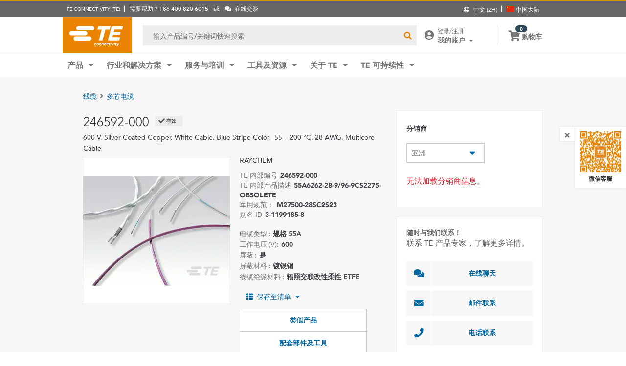

--- FILE ---
content_type: text/html; charset=UTF-8
request_url: https://www.te.com.cn/chn-zh/product-246592-000.html
body_size: 66919
content:
<!DOCTYPE html>
    <!--[if IEMobile 7 ]> <html dir="ltr" lang="zh" class="no-js iem7"> <![endif]-->
    <!--[if lt IE 7 ]> <html dir="ltr" lang="zh" class="no-js ie6 oldie"> <![endif]-->
    <!--[if IE 7 ]>    <html dir="ltr" lang="zh" class="no-js ie7 oldie"> <![endif]-->
    <!--[if IE 8 ]>    <html dir="ltr" lang="zh" class="no-js ie8 oldie"> <![endif]-->
    <!--[if (gte IE 9)|(gt IEMobile 7)|!(IEMobile)|!(IE)]><!--><html dir="ltr" lang="zh" class="no-js"><!--<![endif]-->
    <head>
    <meta charset="UTF-8" />
    <meta http-equiv="X-UA-Compatible" content="IE=edge,chrome=1" />
    <title>246592-000 : RAYCHEM 多芯电缆 | TE Connectivity</title>

    <script type="text/javascript" src="https://www.te.com.cn/assets/3a290976bc722b37cca60d0fb57d4017100113b9c14"  ></script><script>
// akam-sw.js install script version 1.3.6
"serviceWorker"in navigator&&"find"in[]&&function(){var e=new Promise(function(e){"complete"===document.readyState||!1?e():(window.addEventListener("load",function(){e()}),setTimeout(function(){"complete"!==document.readyState&&e()},1e4))}),n=window.akamServiceWorkerInvoked,r="1.3.6";if(n)aka3pmLog("akam-setup already invoked");else{window.akamServiceWorkerInvoked=!0,window.aka3pmLog=function(){window.akamServiceWorkerDebug&&console.log.apply(console,arguments)};function o(e){(window.BOOMR_mq=window.BOOMR_mq||[]).push(["addVar",{"sm.sw.s":e,"sm.sw.v":r}])}var i="/akam-sw.js",a=new Map;navigator.serviceWorker.addEventListener("message",function(e){var n,r,o=e.data;if(o.isAka3pm)if(o.command){var i=(n=o.command,(r=a.get(n))&&r.length>0?r.shift():null);i&&i(e.data.response)}else if(o.commandToClient)switch(o.commandToClient){case"enableDebug":window.akamServiceWorkerDebug||(window.akamServiceWorkerDebug=!0,aka3pmLog("Setup script debug enabled via service worker message"),v());break;case"boomerangMQ":o.payload&&(window.BOOMR_mq=window.BOOMR_mq||[]).push(o.payload)}aka3pmLog("akam-sw message: "+JSON.stringify(e.data))});var t=function(e){return new Promise(function(n){var r,o;r=e.command,o=n,a.has(r)||a.set(r,[]),a.get(r).push(o),navigator.serviceWorker.controller&&(e.isAka3pm=!0,navigator.serviceWorker.controller.postMessage(e))})},c=function(e){return t({command:"navTiming",navTiming:e})},s=null,m={},d=function(){var e=i;return s&&(e+="?othersw="+encodeURIComponent(s)),function(e,n){return new Promise(function(r,i){aka3pmLog("Registering service worker with URL: "+e),navigator.serviceWorker.register(e,n).then(function(e){aka3pmLog("ServiceWorker registration successful with scope: ",e.scope),r(e),o(1)}).catch(function(e){aka3pmLog("ServiceWorker registration failed: ",e),o(0),i(e)})})}(e,m)},g=navigator.serviceWorker.__proto__.register;if(navigator.serviceWorker.__proto__.register=function(n,r){return n.includes(i)?g.call(this,n,r):(aka3pmLog("Overriding registration of service worker for: "+n),s=new URL(n,window.location.href),m=r,navigator.serviceWorker.controller?new Promise(function(n,r){var o=navigator.serviceWorker.controller.scriptURL;if(o.includes(i)){var a=encodeURIComponent(s);o.includes(a)?(aka3pmLog("Cancelling registration as we already integrate other SW: "+s),navigator.serviceWorker.getRegistration().then(function(e){n(e)})):e.then(function(){aka3pmLog("Unregistering existing 3pm service worker"),navigator.serviceWorker.getRegistration().then(function(e){e.unregister().then(function(){return d()}).then(function(e){n(e)}).catch(function(e){r(e)})})})}else aka3pmLog("Cancelling registration as we already have akam-sw.js installed"),navigator.serviceWorker.getRegistration().then(function(e){n(e)})}):g.call(this,n,r))},navigator.serviceWorker.controller){var u=navigator.serviceWorker.controller.scriptURL;u.includes("/akam-sw.js")||u.includes("/akam-sw-preprod.js")||u.includes("/threepm-sw.js")||(aka3pmLog("Detected existing service worker. Removing and re-adding inside akam-sw.js"),s=new URL(u,window.location.href),e.then(function(){navigator.serviceWorker.getRegistration().then(function(e){m={scope:e.scope},e.unregister(),d()})}))}else e.then(function(){window.akamServiceWorkerPreprod&&(i="/akam-sw-preprod.js"),d()});if(window.performance){var w=window.performance.timing,l=w.responseEnd-w.responseStart;c(l)}e.then(function(){t({command:"pageLoad"})});var k=!1;function v(){window.akamServiceWorkerDebug&&!k&&(k=!0,aka3pmLog("Initializing debug functions at window scope"),window.aka3pmInjectSwPolicy=function(e){return t({command:"updatePolicy",policy:e})},window.aka3pmDisableInjectedPolicy=function(){return t({command:"disableInjectedPolicy"})},window.aka3pmDeleteInjectedPolicy=function(){return t({command:"deleteInjectedPolicy"})},window.aka3pmGetStateAsync=function(){return t({command:"getState"})},window.aka3pmDumpState=function(){aka3pmGetStateAsync().then(function(e){aka3pmLog(JSON.stringify(e,null,"\t"))})},window.aka3pmInjectTiming=function(e){return c(e)},window.aka3pmUpdatePolicyFromNetwork=function(){return t({command:"pullPolicyFromNetwork"})})}v()}}();</script>
<script type="text/javascript" src="/ruxitagentjs_ICA7NVfghqrtux_10327251022105625.js" data-dtconfig="rid=RID_-1879722703|rpid=1078595660|domain=te.com.cn|reportUrl=/rb_ccb92403-42aa-451e-af79-1039b3474bc6|app=107a9bb84a0b1dba|owasp=1|featureHash=ICA7NVfghqrtux|rdnt=1|uxrgce=1|cuc=e0ganopx|mel=100000|mb=#QSIFeedbackButton-target-container^c#QSIFeedbackButton-btn^c.we-chat-wrapper|dpvc=1|md=mdcc1=cQuantumMetricUserID,mdcc2=cQuantumMetricSessionID,mdcc3=cTECewt7,mdcc4=cTECewt5,mdcc5=cTECewt4,mdcc6=cim-bypass|iub=.*^bsiad1^bs.qualtrics^bs.com^bs/WRQualtricsSiteIntercept^bs/Graphic^bs.php^bs?IM^eIM_[A-Za-z0-9]+^p.*^bs/TE_we_chat_QR_code^bs.png|lastModification=1765765359284|tp=500,50,0|srbbv=2|agentUri=/ruxitagentjs_ICA7NVfghqrtux_10327251022105625.js"></script><script type="text/javascript" src="/ruxitagentjs_ICA7NVfghqrtux_10327251022105625.js" data-dtconfig="app=107a9bb84a0b1dba|owasp=1|featureHash=ICA7NVfghqrtux|rdnt=1|uxrgce=1|cuc=e0ganopx|mel=100000|mb=#QSIFeedbackButton-target-container^c#QSIFeedbackButton-btn^c.we-chat-wrapper|dpvc=1|md=mdcc1=cQuantumMetricUserID,mdcc2=cQuantumMetricSessionID,mdcc3=cTECewt7,mdcc4=cTECewt5,mdcc5=cTECewt4,mdcc6=cim-bypass|iub=.*^bsiad1^bs.qualtrics^bs.com^bs/WRQualtricsSiteIntercept^bs/Graphic^bs.php^bs?IM^eIM_[A-Za-z0-9]+^p.*^bs/TE_we_chat_QR_code^bs.png|lastModification=1765765359284|tp=500,50,0|srbbv=2|agentUri=/ruxitagentjs_ICA7NVfghqrtux_10327251022105625.js|reportUrl=/rb_ccb92403-42aa-451e-af79-1039b3474bc6|rid=RID_-1879722703|rpid=1078595660|domain=te.com.cn"></script><script src=//consent.trustarc.com/notice?domain=te.com&c=teconsent&js=nj&noticeType=bb&text=true&language=en&gtm=1&pn=1
                    crossorigin="">
    			</script>
            <meta name="description" content="获取 246592-000 RAYCHEM 多芯电缆 TE Connectivity 的规范、定价、库存可用性等信息。获取样品或请求报价。" />

<meta name="keywords" content="246592-000,RAYCHEM,线缆" />
<meta name="twitter:card" content="" />
	<meta property="og:updated_time" content="2015-1-16 下午2:46:23" />
	
	<meta property="og:url" content="https://www.te.com/chn-zh/product-246592-000.html" />
	    <meta name="twitter:url" content= "https://www.te.com/chn-zh/product-246592-000.html" />
	    <meta property="og:description" content="获取 246592-000 RAYCHEM 多芯电缆 TE Connectivity 的规范、定价、库存可用性等信息。获取样品或请求报价。"/>
        <meta name="twitter:description" content="获取 246592-000 RAYCHEM 多芯电缆 TE Connectivity 的规范、定价、库存可用性等信息。获取样品或请求报价。"/>
	<meta property="og:site_name" content= ""/>
	    	<meta name="twitter:site" content= "" />
	    <meta property="og:title" content="246592-000 : RAYCHEM 多芯电缆"/>
	    <meta name="twitter:title" content="246592-000 : RAYCHEM 多芯电缆"/>
   <meta property="og:type" content="Product" />
	    <meta property="og:image" content="https://www.te.com/content/dam/te-com/catalog/part/EP4/741/000/EP4741-000-t1.jpg/jcr:content/renditions/product-small.png"/>
							<meta name="twitter:image" content="https://www.te.com/content/dam/te-com/catalog/part/EP4/741/000/EP4741-000-t1.jpg/jcr:content/renditions/product-small.png" />
						<meta name="teListingTitle" content="Generic Product Detail Page" />
<meta name="teListingThumbnail" content="/content/dam/te-com/no-image-available.jpg" />
<meta name="teContentTypeKey" content="--N/A--" />
<meta name="viewport" content="width=device-width, initial-scale=1.0, minimum-scale=1.0, user-scalable=yes" />
        <script>
            (function() {
                var w = window,
                      d = document,
                      e = d.documentElement,
                      g = d.getElementsByTagName('body')[0],
                      x = (w.innerWidth && e.clientWidth) ? (Math.min(w.innerWidth, e.clientWidth)) : (w.innerWidth || e.clientWidth || g.clientWidth);
      				
                if(x > 1439){
                    var allMetaElements = document.getElementsByTagName("meta");
                    for (var i=0; i<allMetaElements.length; i++) { 
                      if (allMetaElements[i].getAttribute("name") == "viewport") { 
                        allMetaElements[i].setAttribute('content', "width=1440");
                        break;
                      } 
                    } 
                }
                else if(x > 719){
                    var allMetaElements = document.getElementsByTagName("meta");
                    for (var i=0; i<allMetaElements.length; i++) { 
                      if (allMetaElements[i].getAttribute("name") == "viewport") { 
                        allMetaElements[i].setAttribute('content', "width=1024");
                        break;
                      } 
                    } 
                }
                else{
                    try{
        	            window.onpageshow = function(event) {
        	                if (event.persisted) {
        	                    window.location.reload() 
        	                }
        	            };
        	        }catch(ex){}
                }
            })();
        </script>
    <meta name="msvalidate.01" content="DFB8F8BF6404DB9D4A57FEBBAFC3A5CF" />

<link rel="icon" href="/_TEincludes/ver/1692/v2/images/favicon.ico" type="image/x-icon">
            <link rel="shortcut icon" href="/_TEincludes/ver/1692/v2/images/favicon.ico">
        <meta property="analytics:business_unit" content="Aerospace and Defense" />
    <meta property="analytics:application" content="AEM">
    <meta property="analytics:application_source" content="te-com">
    <meta property="analytics:page_type" content="/apps/te/templates/product/product-detail">
		<meta property="analytics:publish_date" content="2015-1-16 下午2:46:23">
    
<link rel="stylesheet preload" type="text/css" href="/_TEincludes/ver/1692/v2/generated-src/css/fonts/fonts.css" as="style" />

<link rel="stylesheet" type="text/css" href="/_TEincludes/ver/1692/v2/generated-src/css/product-detail.css" title="default" media="all">

<link rel="stylesheet" type="text/css" href="/_TEincludes/ver/1692/v2/generated-src/dist/main.css" title="default" media="all">
 
 <link rel="stylesheet" type="text/css" href="/_TEincludes/ver/1692/v2/generated-src/css/te-style-zh.css" title="default" media="all">
<script>
    var teV2 = window.teV2 || {};
    teV2.ns = function() {
        var obj = window.teV2;
        for (var x = 0, len = arguments.length; x < len; x++) {
            var ns = arguments[x];
            obj[ns] = obj[ns] || {};
            obj = obj[ns];
        }
        return obj;
    };

	teV2.store = {
        storeId: "TEUSA",        
        storeType: "S",        
        country: "chn",
        countryStoreMap: {"bih":{"storeType":"S","store":"TEUSA"},"hun":{"storeType":"M","store":"TESOG"},"swe":{"storeType":"M","store":"TESOG"},"col":{"storeType":"S","store":"TEUSA"},"usa":{"storeType":"M","store":"TEUSA"},"esp":{"storeType":"M","store":"TESOG"},"bel":{"storeType":"M","store":"TESOG"},"isr":{"storeType":"S","store":"TEUSA"},"fin":{"storeType":"M","store":"TESOG"},"tun":{"storeType":"S","store":"TEUSA"},"lux":{"storeType":"M","store":"TESOG"},"kor":{"storeType":"S","store":"TEUSA"},"bra":{"storeType":"S","store":"TEUSA"},"tur":{"storeType":"M","store":"TEUSA"},"fra":{"storeType":"M","store":"TESOG"},"deu":{"storeType":"M","store":"TESOG"},"egy":{"storeType":"S","store":"TEUSA"},"ita":{"storeType":"M","store":"TESOG"},"pak":{"storeType":"S","store":"TEUSA"},"sgp":{"storeType":"S","store":"TEUSA"},"zaf":{"storeType":"S","store":"TEUSA"},"dnk":{"storeType":"M","store":"TESOG"},"che":{"storeType":"M","store":"TESOG"},"nzl":{"storeType":"S","store":"TEUSA"},"chn":{"storeType":"S","store":"TEUSA"},"hrv":{"storeType":"S","store":"TEUSA"},"idn":{"storeType":"S","store":"TEUSA"},"prt":{"storeType":"M","store":"TESOG"},"vnm":{"storeType":"S","store":"TEUSA"},"cyp":{"storeType":"S","store":"TEUSA"},"aus":{"storeType":"S","store":"TEUSA"},"aut":{"storeType":"M","store":"TESOG"},"lka":{"storeType":"S","store":"TEUSA"},"hkg":{"storeType":"S","store":"TEUSA"},"mys":{"storeType":"S","store":"TEUSA"},"twn":{"storeType":"S","store":"TEUSA"},"bgr":{"storeType":"S","store":"TEUSA"},"pol":{"storeType":"M","store":"TESOG"},"cze":{"storeType":"M","store":"TESOG"},"nor":{"storeType":"M","store":"TESOG"},"can":{"storeType":"M","store":"TEUSA"},"are":{"storeType":"S","store":"TEUSA"},"arg":{"storeType":"S","store":"TEUSA"},"grc":{"storeType":"S","store":"TEUSA"},"rou":{"storeType":"M","store":"TESOG"},"ind":{"storeType":"M","store":"TEUSA"},"mar":{"storeType":"S","store":"TEUSA"},"mex":{"storeType":"M","store":"TEUSA"},"irl":{"storeType":"M","store":"TESOG"},"srb":{"storeType":"S","store":"TEUSA"},"sau":{"storeType":"S","store":"TEUSA"},"nld":{"storeType":"M","store":"TESOG"},"jpn":{"storeType":"S","store":"TEUSA"},"svk":{"storeType":"S","store":"TEUSA"},"svn":{"storeType":"S","store":"TEUSA"},"ltu":{"storeType":"S","store":"TEUSA"},"tha":{"storeType":"S","store":"TEUSA"},"phl":{"storeType":"S","store":"TEUSA"},"gbr":{"storeType":"M","store":"TEUSA"}},

        resolveStore : function(){

            	
            	var isoValue =  this.parseQueryString()['iso'];
                var countryIso =  isoValue != null ? isoValue : this.getCookie("country_info");
                countryIso = countryIso ? countryIso : "'chn'";
                var storeObj = this.getStore(countryIso);
                
                this.storeId = storeObj.storeId;
                this.storeType = storeObj.storeType;
                this.country = storeObj.country;
        },
        getStore : function(countryVal){
            
            var tmpStoreObj = null, tmpStoreId = "", tmpCountry = "", tmpStoreType="";
            if(countryVal){
                tmpStoreObj = this.countryStoreMap[countryVal] || "";  
                if(tmpStoreObj){
                    tmpStoreId = tmpStoreObj.store;
                    tmpStoreType = tmpStoreObj.storeType;
                    tmpCountry = countryVal;
                }	
            }
            return {
                storeId: tmpStoreId,
                storeType: tmpStoreType,
                country: tmpCountry,
            }
        },
        getCookie : function (name) { 
            var match = document.cookie.match(RegExp('(?:^|;\\s*)' + name + '=([^;]*)')); return match ? match[1] : null; 
        },
        parseQueryString: function() {
            var str = window.location.search;
            var objURL = {};

            str.replace(
                new RegExp( "([^?=&]+)(=([^&]*))?", "g" ),
                function( $0, $1, $2, $3 ){
                    objURL[ $1 ] = $3;
                }
            );
            return objURL;
        }
    };
    teV2.store.resolveStore();

    let cmpCookieValue = window.teV2.store.getCookie("cmapi_cookie_privacy"); let noticeBehaviorValue = window.teV2.store.getCookie("notice_behavior"); let noticeBehaviorPresent = noticeBehaviorValue != null && noticeBehaviorValue != undefined && noticeBehaviorValue.includes("implied"); let consentProvided = cmpCookieValue != null; let consentToRequired = false; let consentToFunctional = false; let consentToAll = false; if(consentProvided){ consentToRequired = cmpCookieValue.includes("1"); consentToFunctional = cmpCookieValue.includes("2"); consentToAll = cmpCookieValue.includes("3"); } window.teV2.noticeBehaviorPresent = noticeBehaviorPresent; window.teV2.consentProvided = consentProvided; window.teV2.consentToFunctional = consentToFunctional; window.teV2.consentToAll = consentToAll;
    teV2.ns('settings').lang = 'zh';
</script><script type="text/javascript">
(function(a,b,c,d,e,f,g){e['.ire_o']=c;e[c]=e[c]||function(){(e[c].a=e[c].a||[]).push(arguments)};f=d.createElement(b);g=d.getElementsByTagName(b)[0];f.async=1;f.src=a;g.parentNode.insertBefore(f,g);})('//d.impactradius-event.com/A1999995-e899-4833-b972-0c4891e19a8d1.js','script','ire',document,window); 
</script><script>
    let enableLaunch = !noticeBehaviorPresent || consentToFunctional || consentToAll;
    if(enableLaunch) {
    	(function () {
            function async_load() {
                var l = document.createElement('script'); l.type = 'text/javascript'; l.async = true;
                l.src = '//assets.adobedtm.com/de1f194adb16/2b79838b06f5/launch-b98ce4e2ccc2.min.js';
                var t = document.getElementsByTagName('script')[0]; t.parentNode.insertBefore(l, t);
            }
            if (window.addEventListener) window.addEventListener('DOMContentLoaded', async_load, false);
            else if (window.attachEvent) window.attachEvent('onload', async_load); 
        })();
        window.launchDataLayer = window.launchDataLayer || [];
        window.teV2.enableLaunchAndQualtrics = enableLaunch;
        window.teV2.enableQualtrics = true;
    }        
    </script>
<script>
        window.dataLayer = window.dataLayer || [];
    </script>
    
    <script>
            	let enableGTM = !noticeBehaviorPresent || consentToFunctional || consentToAll;
            	dataLayer.push({'GUA_PROP_ID':'UA-71955962-1'});
            </script>
            <script>
            if(enableGTM){
            	(function(w,d,s,l,i){w[l]=w[l]||[];w[l].push({'gtm.start':new Date().getTime(),event:'gtm.js'});var f=d.getElementsByTagName(s)[0],
                j=d.createElement(s),dl=l!='dataLayer'?'&l='+l:'';j.async=true;j.src='https://www.googletagmanager.com/gtm.js?id='+i+dl+'&gtm_auth=EUkjw4e942Cn8U4xAE_Dng&gtm_preview=env-2&gtm_cookies_win=x';f.parentNode.insertBefore(j,f);
                })(window,document,'script','dataLayer','GTM-5SRCLN6');
            }
            </script>
        <script type="text/javascript">
	let geoInfo_Cookie = window.teV2.store.getCookie("cdn_geo_info");
	window.teV2.enableSignalsBeacon = geoInfo_Cookie !== 'CN';
	let dEnv = 'PROD';
	window.teV2.enableClarityLibrary = false;
	window.teV2.pageTemplateName = '/apps/te/templates/product/product-detail';
	window.teV2.businessUnit = 'Aerospace and Defense';
	if (!window.matchMedia("(max-width: 767px)").matches) {
    	let enable_Tracking = false;
    	let enableClarityLibrary = !noticeBehaviorPresent || consentToAll;
    	if (dEnv === 'PROD' || dEnv === 'STAGE' || dEnv === 'QA') {if (geoInfo_Cookie !== 'CN' && geoInfo_Cookie !== '') {
    		enable_Tracking = true;
    		}
    	} else {
    		if (geoInfo_Cookie !== 'CN') {
    			enable_Tracking = true;
    		}
    	}
		window.teV2.enableClarityLibrary = enable_Tracking && enableClarityLibrary;
    	if(enable_Tracking && enableClarityLibrary){
    	    (function(c,l,a,r,i,t,y){c[a]=c[a]||function(){(c[a].q=c[a].q||[]).push(arguments)};t=l.createElement(r);t.async=1;t.src="https://www.clarity.ms/tag/"+i;y=l.getElementsByTagName(r)[0];y.parentNode.insertBefore(t,y);})(window, document, "clarity", "script", "n0lk2mkb5i");
    	    try{window.addEventListener("consentGranted", () => window.clarity('consent'));}catch(Ex){}
    	}
	}
</script><link rel="canonical" href="https://www.te.com/chn-zh/product-246592-000.html" />
				<link rel="alternate" href="https://www.te.com/en/product-246592-000.html" hreflang="en" />
				<link rel="alternate" href="https://www.te.com/de/product-246592-000.html" hreflang="de" />
				<link rel="alternate" href="https://www.te.com.cn/chn-zh/product-246592-000.html" hreflang="zh" />
				<link rel="alternate" href="https://www.te.com/ja/product-246592-000.html" hreflang="ja" />
	            <link rel="alternate" href="https://www.te.com/fr/product-246592-000.html" hreflang="fr" />
				<link rel="alternate" href="https://www.te.com/es/product-246592-000.html" hreflang="es" />
				<link rel="alternate" href="https://www.te.com/pt/product-246592-000.html" hreflang="pt" />
				<link rel="alternate" href="https://www.te.com/en/product-246592-000.html" hreflang="x-default" />
	        
			<meta http-equiv="content-language" content="zh">
			<link rel="stylesheet" type="text/css" href="/_TEincludes/ver/1692/v2/generated-src/fontawesome/css/all.min.css" title="default" media="all">
<link rel="stylesheet" type="text/css" href="/_TEincludes/ver/1692/v2/generated-src/flag-icons-css/css/flag-icon.min.css" title="default" media="all">
<link rel="stylesheet" media="print" type="text/css" href="/_TEincludes/ver/1692/v2/generated-src/css/pdp-print.css"/>

<script type="application/ld+json">
	{
		"@context"		:	"https://schema.org",
		"@type"			:	"Product",
		"manufacturer"	:	"TE Connectivity (TE)",
		"brand"			:	{
			"@type"         :	"Brand",
			"name"			:	"RAYCHEM"
		},
		"name"			:	"55A6262-28-9\/96-9CS2275-OBSOLETE",
		"category"		:	"\u591A\u82AF\u7535\u7F06",
		"url"			:   "https://www.te.com.cn/chn-zh/product-246592-000.html",
		"image"			:	"https://www.te.com/content/dam/te-com/catalog/part/EP4/741/000/EP4741-000-t1.jpg/jcr:content/renditions/product-details.png",
		"description"	:	"\u83B7\u53D6 246592-000 RAYCHEM \u591A\u82AF\u7535\u7F06 TE Connectivity \u7684\u89C4\u8303\u3001\u5B9A\u4EF7\u3001\u5E93\u5B58\u53EF\u7528\u6027\u7B49\u4FE1\u606F\u3002\u83B7\u53D6\u6837\u54C1\u6216\u8BF7\u6C42\u62A5\u4EF7\u3002",
		"mpn"			:	"246592-000",
		"productID"     :   "246592-000"
	}
</script>

<script>(window.BOOMR_mq=window.BOOMR_mq||[]).push(["addVar",{"rua.upush":"false","rua.cpush":"true","rua.upre":"false","rua.cpre":"false","rua.uprl":"false","rua.cprl":"false","rua.cprf":"false","rua.trans":"SJ-e0be5420-01f6-494e-bf96-e3f385a720fb","rua.cook":"false","rua.ims":"false","rua.ufprl":"false","rua.cfprl":"false","rua.isuxp":"false","rua.texp":"norulematch","rua.ceh":"false","rua.ueh":"false","rua.ieh.st":"0"}]);</script>
                              <script>!function(a){var e="https://s.go-mpulse.net/boomerang/",t="addEventListener";if("False"=="True")a.BOOMR_config=a.BOOMR_config||{},a.BOOMR_config.PageParams=a.BOOMR_config.PageParams||{},a.BOOMR_config.PageParams.pci=!0,e="https://s2.go-mpulse.net/boomerang/";if(window.BOOMR_API_key="JMH6U-KKA2P-4B7G9-35NC7-X56WP",function(){function n(e){a.BOOMR_onload=e&&e.timeStamp||(new Date).getTime()}if(!a.BOOMR||!a.BOOMR.version&&!a.BOOMR.snippetExecuted){a.BOOMR=a.BOOMR||{},a.BOOMR.snippetExecuted=!0;var i,_,o,r=document.createElement("iframe");if(a[t])a[t]("load",n,!1);else if(a.attachEvent)a.attachEvent("onload",n);r.src="javascript:void(0)",r.title="",r.role="presentation",(r.frameElement||r).style.cssText="width:0;height:0;border:0;display:none;",o=document.getElementsByTagName("script")[0],o.parentNode.insertBefore(r,o);try{_=r.contentWindow.document}catch(O){i=document.domain,r.src="javascript:var d=document.open();d.domain='"+i+"';void(0);",_=r.contentWindow.document}_.open()._l=function(){var a=this.createElement("script");if(i)this.domain=i;a.id="boomr-if-as",a.src=e+"JMH6U-KKA2P-4B7G9-35NC7-X56WP",BOOMR_lstart=(new Date).getTime(),this.body.appendChild(a)},_.write("<bo"+'dy onload="document._l();">'),_.close()}}(),"".length>0)if(a&&"performance"in a&&a.performance&&"function"==typeof a.performance.setResourceTimingBufferSize)a.performance.setResourceTimingBufferSize();!function(){if(BOOMR=a.BOOMR||{},BOOMR.plugins=BOOMR.plugins||{},!BOOMR.plugins.AK){var e="true"=="true"?1:0,t="",n="aojqruaxyzdbg2l4jbja-f-badbdd4d8-clientnsv4-s.akamaihd.net",i="false"=="true"?2:1,_={"ak.v":"39","ak.cp":"715444","ak.ai":parseInt("223766",10),"ak.ol":"0","ak.cr":9,"ak.ipv":4,"ak.proto":"h2","ak.rid":"1a70d11a","ak.r":47376,"ak.a2":e,"ak.m":"x","ak.n":"essl","ak.bpcip":"3.147.8.0","ak.cport":51388,"ak.gh":"23.200.85.115","ak.quicv":"","ak.tlsv":"tls1.3","ak.0rtt":"","ak.0rtt.ed":"","ak.csrc":"-","ak.acc":"","ak.t":"1769752658","ak.ak":"hOBiQwZUYzCg5VSAfCLimQ==5Bewj7Fv82kHme6mDAIOQTraVbtv7qcexbSB3By3C7uThkL6/JOxx4OoKa+ifiGMft0Ujsdtc8LyLZQjL6UcYf3O1J9Oz0okWn1mpsQ+AYUaamBGswmGVWKIzUZK9oOqRtYzBRPWPYnSUwA0tFhRVtYkfULOT0bz1OUxxMAr67skSCVxp6Wd1z9kXUNkstuAmr2MXGse11H/lyUC+A/xDkwU3Kwi4J+yz6cK3xZisCH4md+QPX3oLkccjnoRz9YZPE1PJpnuHj2lVhnUrmEOFackz90Yyog5gRMLAs71Lq1qIGfVL/xsk2q7Ik1vpK9kmXEbQiZq35uDz3He7GOkKgn7fceV1Kemgj5RekXxJ8k3nM0pB640n07AWlXij0NZJui87HAL/EolflOsqHT8jiR5bPLJVJYnu28nBuavFUE=","ak.pv":"144","ak.dpoabenc":"","ak.tf":i};if(""!==t)_["ak.ruds"]=t;var o={i:!1,av:function(e){var t="http.initiator";if(e&&(!e[t]||"spa_hard"===e[t]))_["ak.feo"]=void 0!==a.aFeoApplied?1:0,BOOMR.addVar(_)},rv:function(){var a=["ak.bpcip","ak.cport","ak.cr","ak.csrc","ak.gh","ak.ipv","ak.m","ak.n","ak.ol","ak.proto","ak.quicv","ak.tlsv","ak.0rtt","ak.0rtt.ed","ak.r","ak.acc","ak.t","ak.tf"];BOOMR.removeVar(a)}};BOOMR.plugins.AK={akVars:_,akDNSPreFetchDomain:n,init:function(){if(!o.i){var a=BOOMR.subscribe;a("before_beacon",o.av,null,null),a("onbeacon",o.rv,null,null),o.i=!0}return this},is_complete:function(){return!0}}}}()}(window);</script></head>
<body class="responsive wide-screen-support china-site ">
	<script>
teV2.ns('pageData').custinfo = {
    c_eid: ''
}
</script><noscript>
    <iframe src="https://www.googletagmanager.com/ns.html?id=GTM-5SRCLN6" height="0" width="0" style="display:none;visibility:hidden"></iframe>
 </noscript><div class="te-page " id="te-page">
        
<div class="top-nav"><div id="te-header" role="banner">
    
	<script>	
	
	teV2.ns('countrySelector').panelText = {
	regionalPreferences : '<p><b>\u5730\u7406\u4F4D\u7F6E\u504F\u597D<\/b><\/p>\r\n<p>\u9009\u62E9\u60A8\u5728 TE \u7F51\u7AD9\u4F7F\u7528\u7684\u8BED\u8A00\u548C\u6536\u8D27\u5730<\/p>\r\n',
	languageLabel :'\u8BED\u8A00',
	languageLabelToolTip :'TE.com \u9875\u9762\u4E3A\u90E8\u5206\u5176\u4ED6\u8BED\u8A00\u63D0\u4F9B\u672C\u5730\u5316\u652F\u6301\u3002',
	shipToCountryLabel :'\u6536\u8D27\u5730',
	shipToCountryLabelToolTip :'\u6536\u8D27\u5730\u5BF9\u5E94\u60A8\u7684\u8BA2\u5355\u6536\u8D27\u5730\u5740\u3002\u6240\u9009\u5730\u533A\u5C06\u51B3\u5B9A\u53EF\u4F9B\u60A8\u9009\u62E9\u7684\u652F\u4ED8\u8BA2\u5355\u6216\u6837\u54C1\u9700\u6C42\uFF0C\u4EE5\u53CA\u8BA2\u5355\u6240\u7528\u8D27\u5E01\u3002',
	acceptedUStoTEUS :'<p><b>\u53EF\u63A5\u53D7\u7684\u8D27\u5E01\u548C\u8D26\u5355\u5730\u5740<\/b><\/p>\r\n<p>\u4E3A\u4E86\u9001\u8D27\u81F3{1}\uFF0C\u60A8\u5728\u5317\u7F8E\u3001\u5370\u5EA6\u3001\u571F\u8033\u5176\u548C\u82F1\u56FD*\u7684\u8D2D\u7269\u5FC5\u987B\u4F7F\u7528\u7F8E\u5143\u652F\u4ED8\u3002<\/p>\r\n<p><i>*\u4E0D\u542B\u5317\u7231\u5C14\u5170<\/i><\/p>\r\n<p>\u7279\u6B8A\u8BA2\u5355\u9879\u76EE\u4E0D\u53EF\u9001\u8D27\u81F3\u7F8E\u56FD\u4EE5\u5916\u3002<\/p>\r\n',
	acceptedCMITUtoTEUS :'<p><b>\u53EF\u63A5\u53D7\u7684\u8D27\u5E01\u548C\u8D26\u5355\u5730\u5740<\/b><\/p>\r\n<p>\u4E3A\u4E86\u9001\u8D27\u81F3{1}\uFF0C\u60A8\u5728\u5317\u7F8E\u3001\u5370\u5EA6\u3001\u571F\u8033\u5176\u548C\u82F1\u56FD*\u7684\u8D2D\u7269\u5FC5\u987B\u4F7F\u7528\u7F8E\u5143\u652F\u4ED8\u3002<\/p>\r\n<p><i>*\u4E0D\u542B\u5317\u7231\u5C14\u5170<\/i><\/p>\r\n',
	acceptedTEUStoTESOG :'<p><b>\u53EF\u63A5\u53D7\u7684\u8D27\u5E01\u548C\u8D26\u5355\u5730\u5740<\/b><\/p>\r\n<p>\u4E3A\u4E86\u9001\u8D27\u81F3{1}\uFF0C\u60A8\u5728\u5317\u7F8E\u3001\u5370\u5EA6\u3001\u571F\u8033\u5176\u548C\u82F1\u56FD*\u7684\u8D2D\u7269\u5FC5\u987B\u4F7F\u7528\u7F8E\u5143\u652F\u4ED8\u3002<\/p>\r\n<p><i>*\u4E0D\u542B\u5317\u7231\u5C14\u5170<\/i><\/p>\r\n<p>\u60A8\u7684\u8D2D\u7269\u8F66\u4E2D\u7684\u5546\u54C1\u5C06\u88AB\u63D0\u4EA4\u3002\u90E8\u5206\u54C1\u7C7B\u53EF\u80FD\u65E0\u6CD5\u4F7F\u7528\u6B27\u5143\u7ED3\u7B97\u3002<\/p>\r\n',
	acceptedTESOGtoTESOG :'<p><b>\u53EF\u63A5\u53D7\u7684\u8D27\u5E01\u548C\u8D26\u5355\u5730\u5740<\/b><\/p>\r\n<p>\u4E3A\u4E86\u9001\u8D27\u81F3{1}\uFF0C\u60A8\u5728\u6B27\u6D32\u5730\u533A*\u7684\u8D2D\u7269\u5FC5\u987B\u4F7F\u7528\u6B27\u5143\u652F\u4ED8\u3002<\/p>\r\n<p><i>*\u4E0D\u5305\u62EC\u82F1\u56FD<\/i><\/p>\r\n',
	acceptedTESOGtoTEUS :'<p><b>\u53EF\u63A5\u53D7\u7684\u8D27\u5E01\u548C\u8D26\u5355\u5730\u5740<\/b><\/p>\r\n<p>\u4E3A\u4E86\u9001\u8D27\u81F3{1}\uFF0C\u60A8\u5728\u5317\u7F8E\u3001\u5370\u5EA6\u3001\u571F\u8033\u5176\u548C\u82F1\u56FD*\u7684\u8D2D\u7269\u5FC5\u987B\u4F7F\u7528\u7F8E\u5143\u652F\u4ED8\u3002<\/p>\r\n<p><i>*\u4E0D\u542B\u5317\u7231\u5C14\u5170<\/i><\/p>\r\n<p>\u60A8\u7684\u8D2D\u7269\u8F66\u4E2D\u7684\u5546\u54C1\u5C06\u88AB\u63D0\u4EA4\u3002\u90E8\u5206\u54C1\u7C7B\u53EF\u80FD\u65E0\u6CD5\u4F7F\u7528\u7F8E\u5143\u7ED3\u7B97\u3002<\/p>\r\n',
	teusStoreMessage :'',
	tesogStoreMessage :'',
	sampleStoreMessage :'',
	messageForAllOtherCountries :'',
	searchCountryRegion:'\u9009\u62E9\u60A8\u7684\u5730\u7406\u4F4D\u7F6E',
	storeSamples:'\u5728\u7EBF\u5546\u57CE & \u6837\u54C1',
	samples:'\u6837\u54C1',
	noResults:'\u6682\u65E0\u641C\u7D22\u7ED3\u679C\u3002\u8BF7\u68C0\u67E5\u60A8\u7684\u8F93\u5165\u5E76\u91CD\u8BD5\u3002',
	cancel :'\u53D6\u6D88',
	save :'\u4FDD\u5B58',
	utilityBarNeedHelp : '需要帮助？{1} '
};

teV2.countrySelector.countries = [{"A":["afg","egy","alb","dza","asm","and","ago","aia","atg","gnq","arg","arm","abw","aze","aus"]},{"B":["bhs","bhr","bgd","brb","bel","blz","ben","bmu","btn","bol","bes","bih","bwa","bra","brn","bgr","bfa","bdi"]},{"C":["chl","chn","cri","cuw"]},{"D":["dnk","cod","deu","dma","dom","dji"]},{"E":["ecu","slv","civ","eri","est","swz"]},{"F":["flk","fro","fji","fin","fra","guf","pyf"]},{"G":["gab","gmb","geo","gha","gib","grd","grc","grl","glp","gum","gtm","ggy","gin","gnb","guy"]},{"H":["hkg","hti","hnd"]},{"I":["ind","idn","irq","irl","isl","imn","isr","ita"]},{"J":["jam","jpn","yem","jey","jor","vir","vgb"]},{"K":["cym","khm","cmr","can","cpv","kaz","qat","ken","kgz","kir","col","com","xkx","hrv","kwt"]},{"L":["lao","lso","lva","lbn","lbr","lby","lie","ltu","lux"]},{"M":["mac","mdg","mwi","mys","mdv","mli","mlt","mar","mhl","mtq","mus","myt","mex","fsm","mda","mco","mng","mne","msr","moz","mmr"]},{"N":["nam","npl","ncl","nzl","nic","nld","ner","nga","mkd","nor"]},{"O":["omn","aut"]},{"P":["pak","pse","pan","png","pry","per","phl","pol","prt","pri"]},{"R":["cog","reu","rwa","rou"]},{"S":["blm","slb","zmb","wsm","smr","stp","sau","che","swe","sen","srb","syc","sle","zwe","sgp","sxm","svk","svn","som","esp","lka","shn","kna","lca","maf","vct","zaf","kor","sur","sjm"]},{"T":["tjk","tza","tha","tgo","ton","tto","tcd","cze","tun","tur","tkm","tca","twn"]},{"U":["uga","ukr","hun","ury","uzb"]},{"V":["vut","vat","ven","are","usa","gbr","vnm"]},{"W":["esh"]},{"Z":["caf","cyp"]}];teV2.countrySelector.languages = {"zh":"中文 (中文)","en":"英語 (English)","fr":"法語 (Français)","de":"德語 (Deutsch)","ja":"日语 (日本語)","pt":"葡萄牙語 (Português)","es":"西班牙語 (Español)"};</script>
<div id="consent_blackbar"></div>
<div class="utility-bar-wrapper">
	<div class="utility-bar-content">
	   <div class="utility-left-content desktop">
	      <span class="te-brand">TE Connectivity (TE)<span class="divider"></span></span>
		 <app-country-selector-wrapper place="utility-contact-desktop"  class="cls-contact" callUsLabel="电话联系"></app-country-selector-wrapper>
		  <span class="header-or-text">或</span>
	      <span x-cq-linkchecker="skip" class="header-livechat" tabindex="2">
	      	<i class="fas fa-comments"></i>
	         <span>在线交谈</span>
	      </span>
	   </div>
	   <div class="mobile utility-panel">
		   <div class="left-content">
			  <span class="te-brand">TE Connectivity (TE)</span>
		   </div>
		   <div class="right-content">
			<span class="phone"><app-country-selector-wrapper place="contact-mobileHeader"/></span>
				</div>
	   </div>
	   
	   <div class="utility-right-content desktop">
			<div class="utility-right-container"> 
			  <app-country-selector-wrapper place="utility" class="cls-country"/> 
			</div>
		</div> 
	</div>
</div>
<div class="te-header-wrap">
        <p id="te-skip-navigation">
            <a href="#te-body" tabindex="1">跳过导航</a>
        </p>
        <div class="wrapper">
            <div class="logo">
                <a
                    href="https://www.te.com.cn/chn-zh/home.html"
                    id="te-logo" tabindex="3" data-close-menus="true">TE Connectivity</a>
            </div>

            <div class="search" role="search">
            <form  action="/content/handle/search" type="GET">
                    <div class="search-resizing-container submenu " data-aria-wrapper="true"
                        aria-level="1">
                        <input class="search-resizing-input ladd-search" tabindex="4" id="search-input" 
                            name="q" type="text" placeholder=" 输入产品编号/关键词快速搜索" value=""  
                            data-close-menus="true" data-arrow-entry-point="true" aria-controls="search-suggestions" 
                            autocomplete="off" maxlength="2000" />
                        <input name="source" type="hidden" value="header" />
                        <input name="l" type="hidden" value="zh" />
                        <i class="fas fa-search" role="presentation"></i>
                        <input type="submit" value=" 输入产品编号/关键词快速搜索" />
                        <div class="search-suggestions-Bg"></div>
                        <div class="search-suggestions" id="search-suggestions" data-arrow-container="true"></div>
                        <div id="type-ahead-wrapper" data-arrow-container='true'></div>
                    </div>
                </form>
            </div>

            <script>
    teV2.isAngularPage = true;
    teV2.ns('urls').suggestionsSearch = '/api/v1/search/service/search/suggestions';
    teV2.ns('urls').categorySuggestionsSearch = '/api/v1/search/service/feature/child-features';
    teV2.ns('urls').apiServicesHost = 'https://api.te.com.cn';
    teV2.ns('localization').results = '搜索结果';
    teV2.ns('localization').searchTitleLabel = '搜索';
    teV2.ns('localization').resultsFor = '对于';
    teV2.ns('localization').recentSearchTitle = '最近搜索';
    teV2.ns('localization').clearRecentSearchHistory = '清除搜索记录';
    teV2.ns('localization').searchSuggestionCategoryLabel = '产品目录';
    teV2.ns('localization').searchProductSuggestionsLabel = '产品建议';
    teV2.ns('localization').searchSuggestionProductFamilyLabel = '产品线';
    teV2.ns('localization').searchSuggestionsSeriesLabel = '产品系列';
    teV2.ns('localization').searchIndustriesSolutionsLabel = '行业解决方案';
    teV2.ns('localization').teInternalHash = 'TE 内部编号';
    teV2.ns('localization').weAreHereToHelp= '随时与我们联系！';
    teV2.ns('localization').weAreHereToHelpDesc= '联系 TE 产品专家，了解更多详情。' ;
    teV2.ns('localization').pdpEmailUs= '邮件联系';
    teV2.ns('localization').b2bRecentlyPurchasedLabel= '';
</script>

<div class="top-nav-links">
    <div class="personalization">
        <div class="account-section">
            <ul class="sections" role="tree" data-aria-wrapper="true">
                <li id="account-menu" role="treeitem" aria-level="1">
                    <a href="#" tabindex="4" class="nav-tab account-menu-container" data-arrow-entry-point="true" id="link-menu-account" aria-controls="account-menu">
                        <div class="user-icon"><i class="fas fa-user-circle" role="presentation"></i></div>
                        <div class="account-tab">
                            <div class="login guest-user">登录/注册</div>
                            <div class="loggedin-user greetings">您好, 
                                <span id="main-nav-user-name">GivenName</span> 
                            </div>
                            <div class="my-account">
        						<span>我的账户</span>
                                <i class="fas fa-caret-down" role="presentation"></i>
                                <i class="fas fa-caret-up" role="presentation"></i>
                            </div>
                            <div class="login-again">
                                <span>重新登录</span>
                            </div>
                        </div>
                    </a>
                    <span class="arrow-up"></span>
                    <div class="user-menu-dropdown">
                        <div class="left-column">
                            <div class="account-create-title">创建账户</div>
                            <div class="benefits-wrapper">
                                <div class="benefit-title">注册之后您可以：</div>
                                <ul class="benefits-list">
                                    <li><i class="fas fa-check" role="presentation"></i><span>订购样品（需提供企业邮箱地址）</span></li>                                    
                                        <li><i class="fas fa-check" role="presentation"></i><span>跟踪订单</span></li>                                    
                                        <li><i class="fas fa-check" role="presentation"></i><span>保存产品清单</span></li>                                    
                                        <li><i class="fas fa-check" role="presentation"></i><span>访问更多资源</span></li>                                    
                                        <li><i class="fas fa-check" role="presentation"></i><span>获取产品技术更新</span></li>                                    
                                        </ul>
                            </div>
                            <div class="account-create-cta"><a href="/commerce/esr/register_progressive.do">创建账户</a></div>
                        </div>
                        <div class="right-column">
                            <div class="welcome-greetings"><span class="welcome-txt">欢迎</span><span id="acmenu-nav-user-name"></span>!</div>
                            <div class="dashboard-cta hidediv"><span class="cta-txt">
                                <a href="https://www.te.com.cn/chn-zh/commerce/abx/dashboard.html">仪表盘视图</a></span></div>
                            <ul class="menu-list">
                            	<li data-appcode="OOS" class="account-menu-top-list">
                                                <a href="https://www.te.com.cn/chn-zh/commerce/shop-auth/order.html">
                                                <i class="fas fa-truck" role="presentation"></i><span>跟踪 TE 样品订单状态</span></a></li>
	                                    <li data-appcode="TOH" class="account-menu-top-list">
                                                <a href="https://www.te.com.cn/chn-zh/commerce/shop/search-order.html">
                                                <i class="fas fa-truck" role="presentation"></i><span>样品订单历史记录</span></a></li>
	                                    <li data-appcode="SOH" class="account-menu-top-list">
                                                <a href="https://www.te.com.cn/chn-zh/commerce/shop-auth/order.html">
                                                <i class="fas fa-truck" role="presentation"></i><span>样品订单历史记录</span></a></li>
	                                    <li data-appcode="OIN5" class="account-menu-top-list">
                                                <a href="https://www.te.com.cn/chn-zh/commerce/abx/order-status/order-listing.html">
                                                <i class="fas fa-forklift" role="presentation"></i><span>跟踪直接订单状态</span></a></li>
	                                    <li data-appcode="RSA" class="account-menu-top-list">
                                                <a href="https://www.te.com.cn/commerce/esr/int/request_application_access.do">
                                                <i class="fas fa-forklift" role="presentation"></i><span>跟踪直接订单状态</span></a></li>
	                                    <li data-appcode="NOCODE" class="account-menu-top-list">
                                                <a href="https://www.te.com.cn/chn-zh/my-parts-list.html">
                                                <i class="fas fa-th-list" role="presentation"></i><span>候选产品清单</span></a></li>
	                                    </ul>
                            <div class="manage-account-wrapper">
                                <div class="manage-account-title">管理账户</div>
	                                        <ul class="manage-account-menu">
	                                            <li data-commerce="false" class="account-menu-manage-list">
                                                                <a href="https://www.te.com.cn/commerce/esr/int/update_profile.do">
                                                                <i class="fas fa-cog" role="presentation"></i><span>编辑资料</span></a></li>
	                                                     <li data-commerce="true" class="account-menu-manage-list">
                                                                <a href="https://www.te.com.cn/chn-zh/commerce/shop-auth/address.html">
                                                                <i class="fas fa-address-book" role="presentation"></i><span>收货地址</span></a></li>
	                                                     <li data-commerce="true" class="account-menu-manage-list">
                                                                <a href="https://www.te.com.cn/chn-zh/commerce/shop-auth/payment.html">
                                                                <i class="fas fa-credit-card" role="presentation"></i><span>支付方式</span></a></li>
	                                                     <li data-commerce="false" class="account-menu-manage-list">
                                                                <a href="https://www.te.com.cn/commerce/esr/int/request_application_access.do">
                                                                <i class="fa fa-lock" role="presentation"></i><span>申请访问权限</span></a></li>
	                                                     </ul>
                                        </div>
                            <div class="login-wrapper guest-user">
                                <div class="login-message"><p>登录以访问您的订单、收货地址、产品清单及更多功能。</p>
</div>
                                <div class="login-cta"><a id="login-link" href="">登录</a></div>
                            </div>
                            <div id="account-menu-sign-out" class="logout loggedin-user">
                                <a href="/commerce/uso/logOff.do">
                                    <i class="fas fa-sign-out" role="presentation"></i>
                                    <span>退出登录</span>
                                </a>                                
                            </div>
                        </div>
                    </div>
                </li>
            </ul>
        </div>    
    </div>
    <div class="cart">
        <span class="border-line2"></span>
        <a x-cq-linkchecker="skip" id="digikeyLink" href="#" tabindex="4" data-close-menus="true">
            <span class="cart-icon-container">
                <i class="fa fa-shopping-cart fa-lg" role="presentation"></i>
                <span class="counter" id="samples-cart-count"></span>
            </span>
            <span class="cart-label">购物车</span>
        </a>
    </div>
</div>



<div id="hamburger-menu">
    <div class="panel-slider-container">
        <div class="panel-sliders">
            <div class="panel-slide-1-content">
                <div class="hamburger-menu-no-account">
                    <ul class="items-top" role="tree" data-aria-wrapper="true">
                        <li id="hamburger-products" role="treeitem" aria-level="1" class="te-header__products-hamburger panel-slide-1-item"><a href="#"><span>产品</span><i class="fas fa-angle-right fa-lg fa-2x" role="presentation"></i></a></li>
                        <li id="hamburger-industries-solutions" role="treeitem" aria-level="1" class="te-header__industries-solutions-hamburger panel-slide-1-item"><a href="#"><span>行业和解决方案</span><i class="fas fa-angle-right fa-lg fa-2x" role="presentation"></i></a></li>
                        <li id="hamburger-resource" role="treeitem" aria-level="1" class="te-header__resource-hamburger panel-slide-1-item"><a href="#"><span>工具及资源</span><i class="fas fa-angle-right fa-lg fa-2x" role="presentation"></i></a></li>
                        <li id="hamburger-testore" role="treeitem" aria-level="1" class="te-header__testore-hamburger"><a href="https://www.te.com.cn"><span>在 TE 官方商城选购</span></a></li>
                        <li id="hamburger-about-te" role="treeitem" aria-level="1" class="te-header__about-te-hamburger" data-about-te-count="0"><a href="#"><span>服务与培训</span><i class="fas fa-angle-right fa-lg fa-2x" role="presentation"></i></a></li>
                        		<li id="hamburger-about-te" role="treeitem" aria-level="1" class="te-header__about-te-hamburger" data-about-te-count="1"><a href="#"><span>关于 TE</span><i class="fas fa-angle-right fa-lg fa-2x" role="presentation"></i></a></li>
                        		<li id="hamburger-about-te" role="treeitem" aria-level="1" class="te-header__about-te-hamburger" data-about-te-count="2"><a href="#"><span>TE 可持续性</span><i class="fas fa-angle-right fa-lg fa-2x" role="presentation"></i></a></li>
                        		<li class="hamburger-cart" role="treeitem" aria-level="1">
                            <a id="hamburger-cart-link" href="#"><span>购物车&nbsp;(</span><span class="hamburger-samples-cart-count">0</span><span>)</span></a>
                        </li>
                     </ul>
                     <ul class="items-bottom" role="tree" data-aria-wrapper="true">
                        <app-country-selector-wrapper place="mobile-country-not-loggedIn"/>
                    </ul>
                    <ul class="items-bottom" role="tree" data-aria-wrapper="true">

                        <li class="line">
                        </li>
                        <li id="hamburger-sign-in" role="treeitem" aria-level="1">
                            <a href="#" class="nav-tab sign-in" id="hamburger-sign-in-link" aria-controls="hamburger-track-order">
                               <span class="tabtext ">登录/注册</span>
                            </a>
                        </li>
						
                        <li class="chat-phone-email-section mobile">
                            <ul class="menu-last-section">
                                <li class="we-are">随时与我们联系！</li>
                                <li class="experts">联系 TE 产品专家，了解更多详情。</li>
                                <li class="phone"><app-country-selector-wrapper place="contact-mobile-not-loggedIn"/></li>   
                                <li id="hamburger-livechat" class="liveChat"><i class="fas fa-comments"></i><span>在线交谈</span></li>
                                <li class="envelope">
                                    <a href="https://www.te.com.cn/chn-zh/customer-support/email-us.html"><i class="fas fa-envelope"></i><span>邮件联系</span></a></li>
                                <li><div id="qualtrics-mobile-menu-feedback-link" onclick="triggerAnalyticsSubmitFeedback()"></div></li>
                            </ul>
                        </li>
                        <li  role="treeitem" aria-level="1" data-highlight-item="true" style="display: none;"><a x-cq-linkchecker="skip" href="#" tabindex="-1"><span class="mobile-footer-description footer-description"></span></a></li>
                    </ul>
                </div>
                <div class="hamburger-menu-account">
                    <ul class="items-top" role="tree" data-aria-wrapper="true">
                        <li id="hamburger-products-account" role="treeitem" aria-level="1" class="te-header__products-hamburger"><a href="#"><span>产品</span><i class="fas fa-angle-right fa-lg fa-2x" role="presentation"></i></a></li>
                        <li id="hamburger-industries-solutions-account" role="treeitem" aria-level="1" class="te-header__industries-solutions-hamburger"><a href="#"><span>行业和解决方案</span><i class="fas fa-angle-right fa-lg fa-2x" role="presentation"></i></a></li>
                        <li id="hamburger-resource" role="treeitem" aria-level="1" class="te-header__resource-hamburger"><a href="#"><span>工具及资源</span><i class="fas fa-angle-right fa-lg fa-2x" role="presentation"></i></a></li>
                        <li id="hamburger-testore" role="treeitem" aria-level="1" class="te-header__testore-hamburger"><a href="https://www.te.com.cn"><span>在 TE 官方商城选购</span></a></li>
                        <li id="hamburger-about-te" role="treeitem" aria-level="1" class="te-header__about-te-hamburger" data-about-te-count="0"><a href="#"><span>服务与培训</span><i class="fas fa-angle-right fa-lg fa-2x" role="presentation"></i></a></li>
                        	<li id="hamburger-about-te" role="treeitem" aria-level="1" class="te-header__about-te-hamburger" data-about-te-count="1"><a href="#"><span>关于 TE</span><i class="fas fa-angle-right fa-lg fa-2x" role="presentation"></i></a></li>
                        	<li id="hamburger-about-te" role="treeitem" aria-level="1" class="te-header__about-te-hamburger" data-about-te-count="2"><a href="#"><span>TE 可持续性</span><i class="fas fa-angle-right fa-lg fa-2x" role="presentation"></i></a></li>
                        	<li class="hamburger-cart" role="treeitem" aria-level="1">
                            <a id="hamburger-cart-link-account" href="#"><span>购物车&nbsp;(</span><span class="hamburger-samples-cart-count">0</span><span>)</span></a>
                        </li>
                      </ul>
                      <ul class="items-bottom" role="tree" data-aria-wrapper="true">
                        <app-country-selector-wrapper place="mobile-country-loggedIn"/>
                    </ul>
                      <ul class="items-bottom" role="tree" data-aria-wrapper="true"> 
                        <li class="line">
                        </li>
                        <li id="hamburger-sign-out" role="treeitem" aria-level="1">
                            <a id="hamburger-greeting-sign-out-link" href="#" aria-controls="hamburger-your-account">
                                <span class="tabtext ">您好,&nbsp;<span id="hamburger-menu-user-name">GivenName</span>&nbsp;<span>(退出登录)</span></span>
                            </a>
                        </li>
                        <li class="dashboard-cta hidediv">
                            <a href="https://www.te.com.cn/chn-zh/commerce/abx/dashboard.html">
                                <span class="cta-txt">仪表盘视图</span>
                            </a>
                        </li>
                        <li id="hamburger-your-account" role="treeitem" aria-level="1">
                            <a x-cq-linkchecker="skip" tabindex="-1"><span>您的帐户</span></a>
                        </li>
                        
                        <li id="hamburger-recently-purchased" role="treeitem" aria-level="1">
                            <a id="hamburger-recently-purchased-link" aria-controls="hamburger-recently-purchased">
                               <span></span>
                            </a>
                        </li>
                        <li class="chat-phone-email-section mobile">
                            <ul class="menu-last-section">
                                <li class="we-are">随时与我们联系！</li>
                                <li class="experts">联系 TE 产品专家，了解更多详情。</li>
                                <li class="phone"><app-country-selector-wrapper place="contact-mobile-loggedIn" /></li>
                                <li id="hamburger-livechat" class="liveChat"><i class="fas fa-comments"></i><span>在线交谈</span></li>
                                <li class="envelope">
                                    <a href="https://www.te.com.cn/chn-zh/customer-support/email-us.html"><i class="fas fa-envelope"></i><span>邮件联系</span></a></li>
                            </ul>
                        </li>
                       <li role="treeitem" aria-level="1" data-highlight-item="true" style="display: none;"><span><a x-cq-linkchecker="skip" href="#" tabindex="-1" data-target-link="true"></a></span></li>
                    </ul>
                </div>
            </div>
            <div class="panel-slide-2-content">
                <div class="panel-slide-2-item hamburger-products-slide-2">
                    <div class="slide-item-wrapper">
                        <div class="slide-item-head">
                            <div class="slide-back">
                                <a href="#"><i class="fas fa-angle-left" role="presentation"></i></a>
                            </div>
                            <div class="slide-item-tabs">
                                <div class="tab active truncate" data-tab-name="hamburger-products-tab">产品</div>
                            </div>
                        </div>
                        <div class="slide-item-body tab-panels">
                            <div class="tab-panel hamburger-products-tab-panel active"></div>  
                        </div>
                    </div>
                </div>
                <div class="panel-slide-2-item hamburger-industries-slide-2">
                    <div class="slide-item-wrapper">
                        <div class="slide-item-head">
                            <div class="slide-back">
                                <a href="#"><i class="fas fa-angle-left" role="presentation"></i></a>
                            </div>
                            <div class="slide-item-tabs">
                                <div class="tab active truncate" data-tab-name="hamburger-industries-tab">行业和解决方案</div>
                                <div class="tab truncate" data-tab-name="hamburger-trends-tab">跨行业技术</div>
                                </div>
                        </div>
                        <div class="slide-item-body tab-panels">
                            <div class="tab-panel hamburger-industries-tab-panel active"></div>
                            <div class="tab-panel hamburger-trends-tab-panel"></div>
                            </div>
                    </div>
                </div>
                <div class="panel-slide-2-item hamburger-resources-slide-2">
                    <div class="slide-item-wrapper">
                        <div class="slide-item-head">
                            <div class="slide-back">
                                <a href="#"><i class="fas fa-angle-left" role="presentation"></i></a>
                            </div>
                            <div class="slide-item-tabs">
                                <div class="tab active truncate" data-tab-name="hamburger-resources-tab">工具及资源</div>
                                <div class="tab hide truncate" data-tab-name="hamburger-mytools-tab"> 我的工具</div>
                                </div>
                        </div>
                        <div class="slide-item-body tab-panels">
                            <div class="tab-panel hamburger-resources-tab-panel active"></div>
                            <div class="tab-panel hamburger-mytools-tab-panel hide"></div>
                            </div>
                    </div>
                </div>
                <div class="panel-slide-2-item hamburger-about-te-slide-2 about-te-panel-0">
	                    <div class="slide-item-wrapper">
	                        <div class="slide-item-head">
	                            <div class="slide-back">
	                                <a href="#"><i class="fas fa-angle-left" role="presentation"></i></a>
	                            </div>
	                            <div class="slide-item-tabs">
	                                <div class="tab active truncate" data-tab-name="hamburger-about-te-tab-0">服务与培训</div>
	                            </div>
	                        </div>
	                        <div class="slide-item-body tab-panels">
	                            <div class="tab-panel hamburger-about-te-tab-0-panel active"></div>
	                        </div>
	                    </div>
	                </div>
	                <div class="panel-slide-2-item hamburger-about-te-slide-2 about-te-panel-1">
	                    <div class="slide-item-wrapper">
	                        <div class="slide-item-head">
	                            <div class="slide-back">
	                                <a href="#"><i class="fas fa-angle-left" role="presentation"></i></a>
	                            </div>
	                            <div class="slide-item-tabs">
	                                <div class="tab active truncate" data-tab-name="hamburger-about-te-tab-1">关于 TE</div>
	                            </div>
	                        </div>
	                        <div class="slide-item-body tab-panels">
	                            <div class="tab-panel hamburger-about-te-tab-1-panel active"></div>
	                        </div>
	                    </div>
	                </div>
	                <div class="panel-slide-2-item hamburger-about-te-slide-2 about-te-panel-2">
	                    <div class="slide-item-wrapper">
	                        <div class="slide-item-head">
	                            <div class="slide-back">
	                                <a href="#"><i class="fas fa-angle-left" role="presentation"></i></a>
	                            </div>
	                            <div class="slide-item-tabs">
	                                <div class="tab active truncate" data-tab-name="hamburger-about-te-tab-2">TE 可持续性</div>
	                            </div>
	                        </div>
	                        <div class="slide-item-body tab-panels">
	                            <div class="tab-panel hamburger-about-te-tab-2-panel active"></div>
	                        </div>
	                    </div>
	                </div>
	                </div>
            <div class="panel-slide-3-content">
                <div class="panel-slide-3-item hamburger-products-slide-3">
                    <div class="slide-item-wrapper">
                        <div class="slide-item-head">
                            <div class="slide-back-3">
                                <a href="#"><i class="fas fa-angle-left" role="presentation"></i></a>
                            </div>
                            <div class="slide-item-tabs">
                                <div class="tab active truncate" data-tab-name="hamburger-products-tab">产品</div>
                            </div>
                        </div>
                        <div class="slide-item-body tab-panels">
                            <div class="tab-panel hamburger-products-tab-panel-2 active"></div>  
                        </div>
                    </div>
                </div>
            </div>
        </div>
    </div>
</div>
<div class="te-header__block">
                <button type="button" class="te-header__hamburger-btn">
                    <i class="fa fa-bars" role="presentation"></i>
                </button>
                <button type="button"
                    class="te-header__products-vanity-btn mobilecart">
                    <a x-cq-linkchecker="skip" id="digikeyLinkmobile"
                        href=""> <i class="fa fa-shopping-cart"
                        role="presentation"></i><span
                        class="visually-hidden">购物车</span>
                        <span class="counter" id="samples-cart-count"></span></a>
                </button>
                <button type="button"
                    class="te-header__search-vanity-btn">
                    <i class="fas fa-search" role="presentation"></i>
                </button>
            </div>
        </div>
    </div>
    <div class="primary-nav-wrapper">
        <nav role="navigation">
	    <ul class="primary-nav" id="primary-nav" data-aria-wrapper="true">
	        <li aria-level="1" tabindex="5" class="primary-nav-tab primary-nav-products">
         <a class="nav-tab-list" tabindex="-1" data-arrow-entry-point="true" aria-controls="menu-top-1">
             <span>产品</span>
             <i class="fas fa-caret-down" role="presentation"></i>
             <i class="fas fa-caret-up" role="presentation"></i>
         </a>
         <div class="products-menu products-menu-products background-grey" aria-labelledby="link-menu-top-1" aria-expanded="false" data-arrow-container="true">
				<div class="menu-list">
					<ul class="layer-1">
						<li aria-level="2" class="menu1-items" tabindex="5">
								<a tabindex="-1" data-nav="产品|天线"
                                href="https://www.te.com.cn/chn-zh/products/antennas.html"
                                class="menu1-title"> 天线</a>
        						<div class="menu2">
                                        <div class="menu2-header">
                                            <span class="header">天线</span>
                                        </div>
                                        <ul class="layer-2">
                                            <li><a data-nav="产品|天线|天线支架" 
                                                    href="/chn-zh/plp/antenna-mounts/Y45ap.html">
                                                        天线支架</a></li>
                                            <li><a data-nav="产品|天线|蓝牙天线" 
                                                    href="/chn-zh/products/antennas/antennas-for-bluetooth-devices.html">
                                                        蓝牙天线</a></li>
                                            <li><a data-nav="产品|天线|蜂窝天线" 
                                                    href="/chn-zh/products/antennas/cellular-antennas.html">
                                                        蜂窝天线</a></li>
                                            <li><a data-nav="产品|天线|DAS 天线" 
                                                    href="/chn-zh/products/antennas/das-antennas.html">
                                                        DAS 天线</a></li>
                                            <li><a data-nav="产品|天线|GNSS 和 GPS 天线" 
                                                    href="/chn-zh/products/antennas/gnss-and-gps-antennas.html">
                                                        GNSS 和 GPS 天线</a></li>
                                            <li><a data-nav="产品|天线|ISM、LPWAN 和 LoRaWAN 天线" 
                                                    href="/chn-zh/products/antennas/ism-lpwan-and-lorawan-antennas.html">
                                                        ISM、LPWAN 和 LoRaWAN 天线</a></li>
                                            <li><a data-nav="产品|天线|室外天线" 
                                                    href="/chn-zh/products/antennas/outdoor-antennas.html">
                                                        室外天线</a></li>
                                            <li><a data-nav="产品|天线|公共安全天线" 
                                                    href="/chn-zh/products/antennas/public-safety-antennas.html">
                                                        公共安全天线</a></li>
                                            <li><a data-nav="产品|天线|RFID 天线" 
                                                    href="/chn-zh/products/antennas/rfid-antennas.html">
                                                        RFID 天线</a></li>
                                            <li><a data-nav="产品|天线|超宽带天线" 
                                                    href="/chn-zh/products/antennas/ultra-wideband-antennas.html">
                                                        超宽带天线</a></li>
                                            <li><a data-nav="产品|天线|车辆天线" 
                                                    href="/chn-zh/products/antennas/vehicle-antennas.html">
                                                        车辆天线</a></li>
                                            <li><a data-nav="产品|天线|Wi-Fi 天线" 
                                                    href="/chn-zh/products/antennas/wi-fi-antennas.html">
                                                        Wi-Fi 天线</a></li>
                                            </ul>
                                    </div>
                                </li>
						<li aria-level="2" class="menu1-items" tabindex="5">
								<a tabindex="-1" data-nav="产品|应用工具"
                                href="https://www.te.com.cn/chn-zh/products/application-tooling.html"
                                class="menu1-title"> 应用工具</a>
        						<div class="menu2">
                                        <div class="menu2-header">
                                            <span class="header">应用工具</span>
                                        </div>
                                        <ul class="layer-2">
                                            <li><a data-nav="产品|应用工具|模具" 
                                                    href="/chn-zh/products/application-tooling/applicators.html">
                                                        模具</a></li>
                                            <li><a data-nav="产品|应用工具|台式压接机" 
                                                    href="/chn-zh/products/application-tooling/benchtop-crimping-machines.html">
                                                        台式压接机</a></li>
                                            <li><a data-nav="产品|应用工具|连接器固定机" 
                                                    href="/chn-zh/products/application-tooling/connector-pressing-machines.html">
                                                        连接器固定机</a></li>
                                            <li><a data-nav="产品|应用工具|插针机" 
                                                    href="/chn-zh/products/application-tooling/discrete-pin-insertion-machines.html">
                                                        插针机</a></li>
                                            <li><a data-nav="产品|应用工具|扁平柔性电缆 (FFC) 加工机" 
                                                    href="/chn-zh/products/application-tooling/flat-flexible-cable-processing-machine.html">
                                                        扁平柔性电缆 (FFC) 加工机</a></li>
                                            <li><a data-nav="产品|应用工具|手动压接工具" 
                                                    href="/chn-zh/products/application-tooling/hand-crimping-tools.html">
                                                        手动压接工具</a></li>
                                            <li><a data-nav="产品|应用工具|热缩设备" 
                                                    href="/chn-zh/products/application-tooling/heat-shrink-equipment.html">
                                                        热缩设备</a></li>
                                            <li><a data-nav="产品|应用工具|高压线束加工设备" 
                                                    href="/chn-zh/products/application-tooling/high-voltage-wire-processing-equipment.html">
                                                        高压线束加工设备</a></li>
                                            <li><a data-nav="产品|应用工具|插入和拔出工具" 
                                                    href="/chn-zh/products/application-tooling/insertion-and-extraction-tools.html">
                                                        插入和拔出工具</a></li>
                                            <li><a data-nav="产品|应用工具|绝缘刺破式压接" 
                                                    href="/chn-zh/products/application-tooling/insulation-displacement-crimp.html">
                                                        绝缘刺破式压接</a></li>
                                            <li><a data-nav="产品|应用工具|电磁线设备" 
                                                    href="/chn-zh/products/application-tooling/magnet-wire-equipment.html">
                                                        电磁线设备</a></li>
                                            <li><a data-nav="产品|应用工具|备件和磨损工具" 
                                                    href="/chn-zh/plp/spare-and-wear-tooling/Y43vm.html">
                                                        备件和磨损工具</a></li>
                                            </ul>
                                    </div>
                                </li>
						<li aria-level="2" class="menu1-items" tabindex="5">
								<a tabindex="-1" data-nav="产品|汽车零件"
                                href="https://www.te.com.cn/chn-zh/products/automotive-parts.html"
                                class="menu1-title"> 汽车零件</a>
        						<div class="menu2">
                                        <div class="menu2-header">
                                            <span class="header">汽车零件</span>
                                        </div>
                                        <ul class="layer-2">
                                            <li><a data-nav="产品|汽车零件|汽车电缆组件" 
                                                    href="/chn-zh/products/cable-assemblies/automotive-cable-assemblies.html">
                                                        汽车电缆组件</a></li>
                                            <li><a data-nav="产品|汽车零件|汽车连接器附件" 
                                                    href="/chn-zh/products/automotive-parts/automotive-connector-accessories.html">
                                                        汽车连接器附件</a></li>
                                            <li><a data-nav="产品|汽车零件|汽车连接器" 
                                                    href="/chn-zh/products/connectors/automotive-connectors.html">
                                                        汽车连接器</a></li>
                                            <li><a data-nav="产品|汽车零件|汽车配电盒" 
                                                    href="/chn-zh/plp/automotive-power-distribution-boxes/Y30g3.html">
                                                        汽车配电盒</a></li>
                                            <li><a data-nav="产品|汽车零件|汽车继电器和接触器" 
                                                    href="/chn-zh/plp/automotive-relays-contactors/Y45my.html">
                                                        汽车继电器和接触器</a></li>
                                            <li><a data-nav="产品|汽车零件|汽车传感器" 
                                                    href="/chn-zh/plp/automotive-sensors/Y43rl.html">
                                                        汽车传感器</a></li>
                                            <li><a data-nav="产品|汽车零件|汽车端子" 
                                                    href="/chn-zh/products/terminals-splices/automotive-terminals.html">
                                                        汽车端子</a></li>
                                            <li><a data-nav="产品|汽车零件|机电一体化" 
                                                    href="/chn-zh/products/connectors/automotive-connectors/mechatronics.html">
                                                        机电一体化</a></li>
                                            </ul>
                                    </div>
                                </li>
						<li aria-level="2" class="menu1-items" tabindex="5">
								<a tabindex="-1" data-nav="产品|电缆组件"
                                href="https://www.te.com.cn/chn-zh/products/cable-assemblies.html"
                                class="menu1-title"> 电缆组件</a>
        						<div class="menu2">
                                        <div class="menu2-header">
                                            <span class="header">电缆组件</span>
                                        </div>
                                        <ul class="layer-2">
                                            <li><a data-nav="产品|电缆组件|汽车电缆组件" 
                                                    href="/chn-zh/products/cable-assemblies/automotive-cable-assemblies.html">
                                                        汽车电缆组件</a></li>
                                            <li><a data-nav="产品|电缆组件|铜质电缆组件" 
                                                    href="/chn-zh/products/cable-assemblies/copper-cable-assemblies.html">
                                                        铜质电缆组件</a></li>
                                            <li><a data-nav="产品|电缆组件|数据总线元件" 
                                                    href="/chn-zh/plp/data-bus-components/Y30v6.html">
                                                        数据总线元件</a></li>
                                            <li><a data-nav="产品|电缆组件|高速背板电缆组件" 
                                                    href="/chn-zh/products/cable-assemblies/high-speed-backplane-cable-assemblies.html">
                                                        高速背板电缆组件</a></li>
                                            <li><a data-nav="产品|电缆组件|射频电缆组件" 
                                                    href="/chn-zh/products/cable-assemblies/rf-cable-assemblies.html">
                                                        射频电缆组件</a></li>
                                            </ul>
                                    </div>
                                </li>
						<li aria-level="2" class="menu1-items" tabindex="5">
								<a tabindex="-1" data-nav="产品|连接器"
                                href="https://www.te.com.cn/chn-zh/products/connectors.html"
                                class="menu1-title"> 连接器</a>
        						<div class="menu2">
                                        <div class="menu2-header">
                                            <span class="header">连接器</span>
                                        </div>
                                        <ul class="layer-2">
                                            <li><a data-nav="产品|连接器|音频和视频连接器" 
                                                    href="/chn-zh/products/connectors/audio-and-video-connectors.html">
                                                        音频和视频连接器</a></li>
                                            <li><a data-nav="产品|连接器|汽车连接器" 
                                                    href="/chn-zh/products/connectors/automotive-connectors.html">
                                                        汽车连接器</a></li>
                                            <li><a data-nav="产品|连接器|电路连接器" 
                                                    href="/chn-zh/products/connectors/circular-connectors.html">
                                                        电路连接器</a></li>
                                            <li><a data-nav="产品|连接器|连接器附件" 
                                                    href="/chn-zh/products/connectors/connector-accessories.html">
                                                        连接器附件</a></li>
                                            <li><a data-nav="产品|连接器|端子" 
                                                    href="/chn-zh/products/connectors/contacts.html">
                                                        端子</a></li>
                                            <li><a data-nav="产品|连接器|D 形连接器" 
                                                    href="/chn-zh/products/connectors/d-shaped-connectors.html">
                                                        D 形连接器</a></li>
                                            <li><a data-nav="产品|连接器|扩展坞连接器" 
                                                    href="/chn-zh/products/connectors/docking-connectors.html">
                                                        扩展坞连接器</a></li>
                                            <li><a data-nav="产品|连接器|光纤连接器" 
                                                    href="/chn-zh/products/fiber-optics/fiber-optic-connectors.html">
                                                        光纤连接器</a></li>
                                            <li><a data-nav="产品|连接器|插拔式 IO 连接器和笼子" 
                                                    href="/chn-zh/products/connectors/high-speed-pluggable-io-connectors-and-cages.html">
                                                        插拔式 IO 连接器和笼子</a></li>
                                            <li><a data-nav="产品|连接器|照明连接器" 
                                                    href="/chn-zh/products/connectors/lighting-connectors.html">
                                                        照明连接器</a></li>
                                            <li><a data-nav="产品|连接器|模块化插座和插头" 
                                                    href="/chn-zh/products/connectors/modular-jacks-plugs.html">
                                                        模块化插座和插头</a></li>
                                            <li><a data-nav="产品|连接器|PCB 连接器" 
                                                    href="/chn-zh/products/connectors/pcb-connectors.html">
                                                        PCB 连接器</a></li>
                                            <li><a data-nav="产品|连接器|电源连接器" 
                                                    href="/chn-zh/products/connectors/power-connectors.html">
                                                        电源连接器</a></li>
                                            <li><a data-nav="产品|连接器|矩形连接器" 
                                                    href="/chn-zh/products/connectors/rectangular-connectors.html">
                                                        矩形连接器</a></li>
                                            <li><a data-nav="产品|连接器|射频连接器" 
                                                    href="/chn-zh/products/connectors/rf-connectors.html">
                                                        射频连接器</a></li>
                                            <li><a data-nav="产品|连接器|接口插槽" 
                                                    href="/chn-zh/products/connectors/sockets.html">
                                                        接口插槽</a></li>
                                            <li><a data-nav="产品|连接器|接线端子和端子排" 
                                                    href="/chn-zh/products/connectors/terminal-blocks-strips.html">
                                                        接线端子和端子排</a></li>
                                            <li><a data-nav="产品|连接器|端子接线模块和附件" 
                                                    href="/chn-zh/products/connectors/terminal-junction-modules-and-accessories.html">
                                                        端子接线模块和附件</a></li>
                                            </ul>
                                    </div>
                                </li>
						<li aria-level="2" class="menu1-items" tabindex="5">
								<a tabindex="-1" data-nav="产品|EMI 和 EMC 解决方案"
                                href="https://www.te.com.cn/chn-zh/products/emi-and-emc-solutions.html"
                                class="menu1-title"> EMI 和 EMC 解决方案</a>
        						<div class="menu2">
                                        <div class="menu2-header">
                                            <span class="header">EMI 和 EMC 解决方案</span>
                                        </div>
                                        <ul class="layer-2">
                                            <li><a data-nav="产品|EMI 和 EMC 解决方案|定制 EMI 解决方案" 
                                                    href="/chn-zh/products/emi-and-emc-solutions/custom-emi-solutions.html">
                                                        定制 EMI 解决方案</a></li>
                                            <li><a data-nav="产品|EMI 和 EMC 解决方案|EMC 扼流圈" 
                                                    href="/chn-zh/products/emi-and-emc-solutions/emc-chokes.html">
                                                        EMC 扼流圈</a></li>
                                            <li><a data-nav="产品|EMI 和 EMC 解决方案|EMC 滤波器" 
                                                    href="/chn-zh/products/emi-and-emc-solutions/emc-filters.html">
                                                        EMC 滤波器</a></li>
                                            <li><a data-nav="产品|EMI 和 EMC 解决方案|EMI 和 EMC 附件" 
                                                    href="/chn-zh/plp/emi-and-emc-accessories/Y30yw.html">
                                                        EMI 和 EMC 附件</a></li>
                                            <li><a data-nav="产品|EMI 和 EMC 解决方案|EMI/EMP 连接器" 
                                                    href="/chn-zh/products/emi-and-emc-solutions/emc-filters/emi-emp-connectors.html">
                                                        EMI/EMP 连接器</a></li>
                                            <li><a data-nav="产品|EMI 和 EMC 解决方案|EMI 屏蔽层" 
                                                    href="/chn-zh/products/emi-and-emc-solutions/emi-shielding.html">
                                                        EMI 屏蔽层</a></li>
                                            <li><a data-nav="产品|EMI 和 EMC 解决方案|IEC 插座" 
                                                    href="/chn-zh/products/emi-and-emc-solutions/iec-inlets.html">
                                                        IEC 插座</a></li>
                                            <li><a data-nav="产品|EMI 和 EMC 解决方案|IEC 电源线" 
                                                    href="/chn-zh/products/emi-and-emc-solutions/iec-power-cords.html">
                                                        IEC 电源线</a></li>
                                            <li><a data-nav="产品|EMI 和 EMC 解决方案|电能质量" 
                                                    href="/chn-zh/products/emi-and-emc-solutions/power-quality.html">
                                                        电能质量</a></li>
                                            <li><a data-nav="产品|EMI 和 EMC 解决方案|脉冲变压器" 
                                                    href="/chn-zh/products/emi-and-emc-solutions/pulse-transformers.html">
                                                        脉冲变压器</a></li>
                                            </ul>
                                    </div>
                                </li>
						<li aria-level="2" class="menu1-items" tabindex="5">
								<a tabindex="-1" data-nav="产品|能源和电力产品"
                                href="https://www.te.com.cn/chn-zh/products/energy-and-power.html"
                                class="menu1-title"> 能源和电力产品</a>
        						<div class="menu2">
                                        <div class="menu2-header">
                                            <span class="header">能源和电力产品</span>
                                        </div>
                                        <ul class="layer-2">
                                            <li><a data-nav="产品|能源和电力产品|避雷器、绝缘子与绝缘产品" 
                                                    href="/chn-zh/products/energy-and-power/arresters-insulators-and-insulation.html">
                                                        避雷器、绝缘子与绝缘产品</a></li>
                                            <li><a data-nav="产品|能源和电力产品|电网监控与自动化" 
                                                    href="/chn-zh/products/energy-and-power/grid-monitoring-and-automation.html">
                                                        电网监控与自动化</a></li>
                                            <li><a data-nav="产品|能源和电力产品|电源电缆附件" 
                                                    href="/chn-zh/products/energy-and-power/power-cable-accessories.html">
                                                        电源电缆附件</a></li>
                                            <li><a data-nav="产品|能源和电力产品|功率计" 
                                                    href="/chn-zh/products/energy-and-power/power-meters.html">
                                                        功率计</a></li>
                                            <li><a data-nav="产品|能源和电力产品|电源系统连接器" 
                                                    href="/chn-zh/products/energy-and-power/power-systems-connectors.html">
                                                        电源系统连接器</a></li>
                                            <li><a data-nav="产品|能源和电力产品|光伏连接器" 
                                                    href="/chn-zh/plp/solar-connectors/Y30b9.html">
                                                        光伏连接器</a></li>
                                            <li><a data-nav="产品|能源和电力产品|街道照明保险丝盒" 
                                                    href="/chn-zh/plp/street-lighting-fuse-boxes/Y30be.html">
                                                        街道照明保险丝盒</a></li>
                                            </ul>
                                    </div>
                                </li>
						<li aria-level="2" class="menu1-items" tabindex="5">
								<a tabindex="-1" data-nav="产品|光纤"
                                href="https://www.te.com.cn/chn-zh/products/fiber-optics.html"
                                class="menu1-title"> 光纤</a>
        						<div class="menu2">
                                        <div class="menu2-header">
                                            <span class="header">光纤</span>
                                        </div>
                                        <ul class="layer-2">
                                            <li><a data-nav="产品|光纤|光纤连接器" 
                                                    href="/chn-zh/products/fiber-optics/fiber-optic-connectors.html">
                                                        光纤连接器</a></li>
                                            <li><a data-nav="产品|光纤|光纤工具" 
                                                    href="/chn-zh/products/fiber-optics/fiber-optic-tooling.html">
                                                        光纤工具</a></li>
                                            <li><a data-nav="产品|光纤|光纤收发器" 
                                                    href="/chn-zh/plp/optical-transceivers/Y45ol.html">
                                                        光纤收发器</a></li>
                                            </ul>
                                    </div>
                                </li>
						<li aria-level="2" class="menu1-items" tabindex="5">
								<a tabindex="-1" data-nav="产品|热缩管"
                                href="https://www.te.com.cn/chn-zh/products/heat-shrink-tubing.html"
                                class="menu1-title"> 热缩管</a>
        						<div class="menu2">
                                        <div class="menu2-header">
                                            <span class="header">热缩管</span>
                                        </div>
                                        <ul class="layer-2">
                                            <li><a data-nav="产品|热缩管|生物基热缩管" 
                                                    href="/chn-zh/products/heat-shrink-tubing/bio-based-heat-shrink-tubing.html">
                                                        生物基热缩管</a></li>
                                            <li><a data-nav="产品|热缩管|双壁热缩管" 
                                                    href="/chn-zh/products/heat-shrink-tubing/dual-wall-tubing.html">
                                                        双壁热缩管</a></li>
                                            <li><a data-nav="产品|热缩管|橙色热缩管" 
                                                    href="/chn-zh/products/heat-shrink-tubing/orange-heat-shrink-tubing.html">
                                                        橙色热缩管</a></li>
                                            <li><a data-nav="产品|热缩管|单壁热缩管" 
                                                    href="/chn-zh/products/heat-shrink-tubing/single-wall-tubing.html">
                                                        单壁热缩管</a></li>
                                            </ul>
                                    </div>
                                </li>
						<li aria-level="2" class="menu1-items" tabindex="5">
								<a tabindex="-1" data-nav="产品|标识和标签"
                                href="https://www.te.com.cn/chn-zh/products/identification-labeling.html"
                                class="menu1-title"> 标识和标签</a>
        						<div class="menu2">
                                        <div class="menu2-header">
                                            <span class="header">标识和标签</span>
                                        </div>
                                        <ul class="layer-2">
                                            <li><a data-nav="产品|标识和标签|标签" 
                                                    href="/chn-zh/plp/labels/Y4401.html">
                                                        标签</a></li>
                                            <li><a data-nav="产品|标识和标签|预印标志" 
                                                    href="/chn-zh/products/identification-labeling/pre-printed-markers.html">
                                                        预印标志</a></li>
                                            <li><a data-nav="产品|标识和标签|可打印标签" 
                                                    href="/chn-zh/products/identification-labeling/printable-tags.html">
                                                        可打印标签</a></li>
                                            <li><a data-nav="产品|标识和标签|可打印套管" 
                                                    href="/chn-zh/products/identification-labeling/printable-tubing.html">
                                                        可打印套管</a></li>
                                            <li><a data-nav="产品|标识和标签|打印机色带" 
                                                    href="/chn-zh/products/identification-labeling/printer-ribbons.html">
                                                        打印机色带</a></li>
                                            <li><a data-nav="产品|标识和标签|打印机、软件和附件" 
                                                    href="/chn-zh/products/identification-labeling/printers-software-and-accessories.html">
                                                        打印机、软件和附件</a></li>
                                            </ul>
                                    </div>
                                </li>
						<li aria-level="2" class="menu1-items" tabindex="5">
								<a tabindex="-1" data-nav="产品|医疗元件"
                                href="https://www.te.com.cn/chn-zh/products/medical-device-components.html"
                                class="menu1-title"> 医疗元件</a>
        						<div class="menu2">
                                        <div class="menu2-header">
                                            <span class="header">医疗元件</span>
                                        </div>
                                        <ul class="layer-2">
                                            <li><a data-nav="产品|医疗元件|海波管和金属轴" 
                                                    href="/chn-zh/plp/hypotubes-and-metal-shafts/Y45e1.html">
                                                        海波管和金属轴</a></li>
                                            <li><a data-nav="产品|医疗元件|医用线圈" 
                                                    href="/chn-zh/products/medical-device-components/medical-coils.html">
                                                        医用线圈</a></li>
                                            <li><a data-nav="产品|医疗元件|医用连接器" 
                                                    href="/chn-zh/products/medical-device-components/medical-connectors.html">
                                                        医用连接器</a></li>
                                            <li><a data-nav="产品|医疗元件|医用 EMI 和 EMC 解决方案" 
                                                    href="/chn-zh/plp/medical-emi-and-emc-solutions/Y45dB.html">
                                                        医用 EMI 和 EMC 解决方案</a></li>
                                            <li><a data-nav="产品|医疗元件|医用挤塑管" 
                                                    href="/chn-zh/products/medical-device-components/medical-extruded-tubing.html">
                                                        医用挤塑管</a></li>
                                            <li><a data-nav="产品|医疗元件|医用级热缩管" 
                                                    href="/chn-zh/products/medical-device-components/medical-grade-heat-shrink-tubing.html">
                                                        医用级热缩管</a></li>
                                            <li><a data-nav="产品|医疗元件|医用金属导管" 
                                                    href="/chn-zh/plp/medical-metal-tubing/Y45Ex.html">
                                                        医用金属导管</a></li>
                                            <li><a data-nav="产品|医疗元件|医用针头" 
                                                    href="/chn-zh/products/medical-device-components/medical-needles.html">
                                                        医用针头</a></li>
                                            </ul>
                                    </div>
                                </li>
						<li aria-level="2" class="menu1-items" tabindex="5">
								<a tabindex="-1" data-nav="产品|无源元件"
                                href="https://www.te.com.cn/chn-zh/products/passive-components.html"
                                class="menu1-title"> 无源元件</a>
        						<div class="menu2">
                                        <div class="menu2-header">
                                            <span class="header">无源元件</span>
                                        </div>
                                        <ul class="layer-2">
                                            <li><a data-nav="产品|无源元件|电感器" 
                                                    href="/chn-zh/products/passive-components/inductors.html">
                                                        电感器</a></li>
                                            <li><a data-nav="产品|无源元件|电阻器" 
                                                    href="/chn-zh/products/passive-components/resistors.html">
                                                        电阻器</a></li>
                                            </ul>
                                    </div>
                                </li>
						<li aria-level="2" class="menu1-items" tabindex="5">
								<a tabindex="-1" data-nav="产品|继电器和接触器"
                                href="https://www.te.com.cn/chn-zh/products/relays-and-contactors.html"
                                class="menu1-title"> 继电器和接触器</a>
        						<div class="menu2">
                                        <div class="menu2-header">
                                            <span class="header">继电器和接触器</span>
                                        </div>
                                        <ul class="layer-2">
                                            <li><a data-nav="产品|继电器和接触器|断路器" 
                                                    href="/chn-zh/products/relays-and-contactors/circuit-breakers.html">
                                                        断路器</a></li>
                                            <li><a data-nav="产品|继电器和接触器|接触器" 
                                                    href="/chn-zh/products/relays-and-contactors/contactors.html">
                                                        接触器</a></li>
                                            <li><a data-nav="产品|继电器和接触器|机电继电器" 
                                                    href="/chn-zh/products/relays-and-contactors/electromechanical-relays.html">
                                                        机电继电器</a></li>
                                            <li><a data-nav="产品|继电器和接触器|继电器附件" 
                                                    href="/chn-zh/plp/relay-accessories/Y30D4.html">
                                                        继电器附件</a></li>
                                            <li><a data-nav="产品|继电器和接触器|安全继电器" 
                                                    href="/chn-zh/products/relays-and-contactors/safety-relays.html">
                                                        安全继电器</a></li>
                                            <li><a data-nav="产品|继电器和接触器|固态继电器" 
                                                    href="/chn-zh/products/relays-and-contactors/solid-state-relays.html">
                                                        固态继电器</a></li>
                                            </ul>
                                    </div>
                                </li>
						<li aria-level="2" class="menu1-items" tabindex="5">
								<a tabindex="-1" data-nav="产品|传感器"
                                href="https://www.te.com.cn/chn-zh/products/sensors.html"
                                class="menu1-title"> 传感器</a>
        						<div class="menu2">
                                        <div class="menu2-header">
                                            <span class="header">传感器</span>
                                        </div>
                                        <ul class="layer-2">
                                            <li><a data-nav="产品|传感器|汽车传感器" 
                                                    href="/chn-zh/plp/automotive-sensors/Y43rl.html">
                                                        汽车传感器</a></li>
                                            <li><a data-nav="产品|传感器|DAQ 系统和扫描阀" 
                                                    href="/chn-zh/products/sensors/daq-systems-and-scanners.html">
                                                        DAQ 系统和扫描阀</a></li>
                                            <li><a data-nav="产品|传感器|流量传感器" 
                                                    href="/chn-zh/products/sensors/flow-sensors.html">
                                                        流量传感器</a></li>
                                            <li><a data-nav="产品|传感器|流体质量传感器" 
                                                    href="/chn-zh/products/sensors/fluid-property-sensors.html">
                                                        流体质量传感器</a></li>
                                            <li><a data-nav="产品|传感器|力传感器" 
                                                    href="/chn-zh/products/sensors/force-sensors.html">
                                                        力传感器</a></li>
                                            <li><a data-nav="产品|传感器|湿度传感器" 
                                                    href="/chn-zh/products/sensors/humidity-sensors.html">
                                                        湿度传感器</a></li>
                                            <li><a data-nav="产品|传感器|气体流量传感器" 
                                                    href="/chn-zh/products/sensors/mass-air-flow-sensors.html">
                                                        气体流量传感器</a></li>
                                            <li><a data-nav="产品|传感器|光学传感器" 
                                                    href="/chn-zh/products/sensors/optical-sensors.html">
                                                        光学传感器</a></li>
                                            <li><a data-nav="产品|传感器|压电薄膜传感器" 
                                                    href="/chn-zh/products/sensors/piezo-film-sensors.html">
                                                        压电薄膜传感器</a></li>
                                            <li><a data-nav="产品|传感器|位置传感器" 
                                                    href="/chn-zh/products/sensors/position-sensors.html">
                                                        位置传感器</a></li>
                                            <li><a data-nav="产品|传感器|压力传感器" 
                                                    href="/chn-zh/products/sensors/pressure-sensors.html">
                                                        压力传感器</a></li>
                                            <li><a data-nav="产品|传感器|速率和惯性传感器" 
                                                    href="/chn-zh/products/sensors/rate-and-inertial-sensors.html">
                                                        速率和惯性传感器</a></li>
                                            <li><a data-nav="产品|传感器|安全光幕" 
                                                    href="/chn-zh/products/sensors/safety-light-curtains.html">
                                                        安全光幕</a></li>
                                            <li><a data-nav="产品|传感器|传感器开发板和评估套件" 
                                                    href="/chn-zh/products/sensors/sensor-development-boards-and-evaluation-kits.html">
                                                        传感器开发板和评估套件</a></li>
                                            <li><a data-nav="产品|传感器|速度传感器" 
                                                    href="/chn-zh/products/sensors/speed-sensors.html">
                                                        速度传感器</a></li>
                                            <li><a data-nav="产品|传感器|温度传感器" 
                                                    href="/chn-zh/products/sensors/temperature-sensors.html">
                                                        温度传感器</a></li>
                                            <li><a data-nav="产品|传感器|扭矩传感器" 
                                                    href="/chn-zh/products/sensors/torque-sensors.html">
                                                        扭矩传感器</a></li>
                                            <li><a data-nav="产品|传感器|流量传感器" 
                                                    href="/chn-zh/products/sensors/traffic-sensors.html">
                                                        流量传感器</a></li>
                                            <li><a data-nav="产品|传感器|超声传感器" 
                                                    href="/chn-zh/products/sensors/ultrasonic-sensors.html">
                                                        超声传感器</a></li>
                                            <li><a data-nav="产品|传感器|振动传感器" 
                                                    href="/chn-zh/products/sensors/vibration-sensors.html">
                                                        振动传感器</a></li>
                                            <li><a data-nav="产品|传感器|无线传感器" 
                                                    href="/chn-zh/plp/wireless-sensors/Y45q9.html">
                                                        无线传感器</a></li>
                                            </ul>
                                    </div>
                                </li>
						<li aria-level="2" class="menu1-items" tabindex="5">
								<a tabindex="-1" data-nav="产品|开关"
                                href="https://www.te.com.cn/chn-zh/products/switches.html"
                                class="menu1-title"> 开关</a>
        						<div class="menu2">
                                        <div class="menu2-header">
                                            <span class="header">开关</span>
                                        </div>
                                        <ul class="layer-2">
                                            <li><a data-nav="产品|开关|电池断开开关" 
                                                    href="/chn-zh/products/switches/battery-disconnect-switches.html">
                                                        电池断开开关</a></li>
                                            <li><a data-nav="产品|开关|DIP 和 SIP 开关" 
                                                    href="/chn-zh/products/switches/dip-switches.html">
                                                        DIP 和 SIP 开关</a></li>
                                            <li><a data-nav="产品|开关|钥匙开关" 
                                                    href="/chn-zh/plp/keylock-switches/Y30D9.html">
                                                        钥匙开关</a></li>
                                            <li><a data-nav="产品|开关|旋钮" 
                                                    href="/chn-zh/plp/knobs/Y30e7.html">
                                                        旋钮</a></li>
                                            <li><a data-nav="产品|开关|按钮开关" 
                                                    href="/chn-zh/products/switches/pushbutton-switches.html">
                                                        按钮开关</a></li>
                                            <li><a data-nav="产品|开关|按动滚轮开关" 
                                                    href="/chn-zh/plp/pushwheel-switches/Y30Dg.html">
                                                        按动滚轮开关</a></li>
                                            <li><a data-nav="产品|开关|跷板开关" 
                                                    href="/chn-zh/products/switches/rocker-switches.html">
                                                        跷板开关</a></li>
                                            <li><a data-nav="产品|开关|旋转开关" 
                                                    href="/chn-zh/products/switches/rotary-switches.html">
                                                        旋转开关</a></li>
                                            <li><a data-nav="产品|开关|滑动开关" 
                                                    href="/chn-zh/products/switches/slide-switches.html">
                                                        滑动开关</a></li>
                                            <li><a data-nav="产品|开关|微动开关" 
                                                    href="/chn-zh/products/switches/snap-action-switches.html">
                                                        微动开关</a></li>
                                            <li><a data-nav="产品|开关|开关密封件和附件" 
                                                    href="/chn-zh/plp/switch-seals-and-accessories/Y30Dl.html">
                                                        开关密封件和附件</a></li>
                                            <li><a data-nav="产品|开关|轻触开关" 
                                                    href="/chn-zh/products/switches/tactile-switches.html">
                                                        轻触开关</a></li>
                                            <li><a data-nav="产品|开关|摇杆开关" 
                                                    href="/chn-zh/products/switches/toggle-switches.html">
                                                        摇杆开关</a></li>
                                            </ul>
                                    </div>
                                </li>
						<li aria-level="2" class="menu1-items" tabindex="5">
								<a tabindex="-1" data-nav="产品|端子和接头"
                                href="https://www.te.com.cn/chn-zh/products/terminals-splices.html"
                                class="menu1-title"> 端子和接头</a>
        						<div class="menu2">
                                        <div class="menu2-header">
                                            <span class="header">端子和接头</span>
                                        </div>
                                        <ul class="layer-2">
                                            <li><a data-nav="产品|端子和接头|汽车端子" 
                                                    href="/chn-zh/products/terminals-splices/automotive-terminals.html">
                                                        汽车端子</a></li>
                                            <li><a data-nav="产品|端子和接头|端子" 
                                                    href="/chn-zh/products/connectors/contacts.html">
                                                        端子</a></li>
                                            <li><a data-nav="产品|端子和接头|压接电线插针，公端和插针" 
                                                    href="/chn-zh/products/terminals-splices/crimp-wire-pins-tabs-and-ferrules.html">
                                                        压接电线插针，公端和插针</a></li>
                                            <li><a data-nav="产品|端子和接头|箔片端子" 
                                                    href="/chn-zh/products/terminals-splices/foil-terminals.html">
                                                        箔片端子</a></li>
                                            <li><a data-nav="产品|端子和接头|互连器件" 
                                                    href="/chn-zh/products/wire-protection-and-management/interconnect-devices.html">
                                                        互连器件</a></li>
                                            <li><a data-nav="产品|端子和接头|刀闸分断" 
                                                    href="/chn-zh/plp/knife-disconnects/Y30dn.html">
                                                        刀闸分断</a></li>
                                            <li><a data-nav="产品|端子和接头|漆包线端子" 
                                                    href="/chn-zh/products/terminals-splices/magnet-wire-terminals.html">
                                                        漆包线端子</a></li>
                                            <li><a data-nav="产品|端子和接头|PCB 端子" 
                                                    href="/chn-zh/products/terminals-splices/pcb-terminals.html">
                                                        PCB 端子</a></li>
                                            <li><a data-nav="产品|端子和接头|电源端子" 
                                                    href="/chn-zh/products/terminals-splices/power-terminals.html">
                                                        电源端子</a></li>
                                            <li><a data-nav="产品|端子和接头|快速断开" 
                                                    href="/chn-zh/products/terminals-splices/quick-disconnects.html">
                                                        快速断开</a></li>
                                            <li><a data-nav="产品|端子和接头|环形端子" 
                                                    href="/chn-zh/plp/ring-terminals/Y44G1.html">
                                                        环形端子</a></li>
                                            <li><a data-nav="产品|端子和接头|叉形端子" 
                                                    href="/chn-zh/plp/spade-terminals/Y44G2.html">
                                                        叉形端子</a></li>
                                            <li><a data-nav="产品|端子和接头|专用端子" 
                                                    href="/chn-zh/plp/special-purpose-terminals/Y30dB.html">
                                                        专用端子</a></li>
                                            <li><a data-nav="产品|端子和接头|接头" 
                                                    href="/chn-zh/products/terminals-splices/splices.html">
                                                        接头</a></li>
                                            <li><a data-nav="产品|端子和接头|端子壳体、绝缘套管和绝缘盒" 
                                                    href="/chn-zh/products/terminals-splices/terminal-housings-insulation-sleeves-and-blocks.html">
                                                        端子壳体、绝缘套管和绝缘盒</a></li>
                                            </ul>
                                    </div>
                                </li>
						<li aria-level="2" class="menu1-items" tabindex="5">
								<a tabindex="-1" data-nav="产品|线缆"
                                href="https://www.te.com.cn/chn-zh/products/wire-cable.html"
                                class="menu1-title"> 线缆</a>
        						<div class="menu2">
                                        <div class="menu2-header">
                                            <span class="header">线缆</span>
                                        </div>
                                        <ul class="layer-2">
                                            <li><a data-nav="产品|线缆|电缆组件" 
                                                    href="/chn-zh/products/cable-assemblies.html">
                                                        电缆组件</a></li>
                                            <li><a data-nav="产品|线缆|高速数字数据连接器" 
                                                    href="/chn-zh/products/wire-cable/high-speed-digital-and-data-cable.html">
                                                        高速数字数据连接器</a></li>
                                            <li><a data-nav="产品|线缆|连接线" 
                                                    href="/chn-zh/products/wire-cable/hook-up-wire.html">
                                                        连接线</a></li>
                                            <li><a data-nav="产品|线缆|多芯电缆" 
                                                    href="/chn-zh/products/wire-cable/multicore-cable.html">
                                                        多芯电缆</a></li>
                                            <li><a data-nav="产品|线缆|电力电缆" 
                                                    href="/chn-zh/products/wire-cable/power-cable.html">
                                                        电力电缆</a></li>
                                            <li><a data-nav="产品|线缆|初级线" 
                                                    href="/chn-zh/products/wire-cable/primary-wire.html">
                                                        初级线</a></li>
                                            <li><a data-nav="产品|线缆|带状和扁平电缆" 
                                                    href="/chn-zh/plp/ribbon-flat-cable/Y30xA.html">
                                                        带状和扁平电缆</a></li>
                                            <li><a data-nav="产品|线缆|传感器电缆" 
                                                    href="/chn-zh/products/wire-cable/sensor-cable.html">
                                                        传感器电缆</a></li>
                                            <li><a data-nav="产品|线缆|绞合线对电缆" 
                                                    href="/chn-zh/products/wire-cable/twisted-pair-cable.html">
                                                        绞合线对电缆</a></li>
                                            <li><a data-nav="产品|线缆|线缆附件" 
                                                    href="/chn-zh/products/wire-cable/wire-cable-accessories.html">
                                                        线缆附件</a></li>
                                            </ul>
                                    </div>
                                </li>
						<li aria-level="2" class="menu1-items" tabindex="5">
								<a tabindex="-1" data-nav="产品|线路保护与管理"
                                href="https://www.te.com.cn/chn-zh/products/wire-protection-and-management.html"
                                class="menu1-title"> 线路保护与管理</a>
        						<div class="menu2">
                                        <div class="menu2-header">
                                            <span class="header">线路保护与管理</span>
                                        </div>
                                        <ul class="layer-2">
                                            <li><a data-nav="产品|线路保护与管理|粘合剂与密封剂" 
                                                    href="/chn-zh/products/wire-protection-and-management/adhesives-sealants.html">
                                                        粘合剂与密封剂</a></li>
                                            <li><a data-nav="产品|线路保护与管理|电缆编织层" 
                                                    href="/chn-zh/products/wire-protection-and-management/cable-braids.html">
                                                        电缆编织层</a></li>
                                            <li><a data-nav="产品|线路保护与管理|电缆导管" 
                                                    href="/chn-zh/products/wire-protection-and-management/cable-conduit.html">
                                                        电缆导管</a></li>
                                            <li><a data-nav="产品|线路保护与管理|电缆引入板" 
                                                    href="/chn-zh/plp/cable-entry-plates/Y45md.html">
                                                        电缆引入板</a></li>
                                            <li><a data-nav="产品|线路保护与管理|电缆压盖" 
                                                    href="/chn-zh/products/wire-protection-and-management/cable-glands.html">
                                                        电缆压盖</a></li>
                                            <li><a data-nav="产品|线路保护与管理|电缆安装和线束附件" 
                                                    href="/chn-zh/products/wire-protection-and-management/cable-mounting-and-harness-accessories.html">
                                                        电缆安装和线束附件</a></li>
                                            <li><a data-nav="产品|线路保护与管理|电缆维修套件和维护" 
                                                    href="/chn-zh/products/wire-protection-and-management/cable-repair-kits-and-maintenance.html">
                                                        电缆维修套件和维护</a></li>
                                            <li><a data-nav="产品|线路保护与管理|线束软件 (Harnware)" 
                                                    href="/chn-zh/products/wire-protection-and-management/harness-software-harnware.html">
                                                        线束软件 (Harnware)</a></li>
                                            <li><a data-nav="产品|线路保护与管理|热缩模件" 
                                                    href="/chn-zh/products/wire-protection-and-management/heat-shrink-shapes.html">
                                                        热缩模件</a></li>
                                            <li><a data-nav="产品|线路保护与管理|热缩管" 
                                                    href="/chn-zh/products/heat-shrink-tubing.html">
                                                        热缩管</a></li>
                                            <li><a data-nav="产品|线路保护与管理|互连器件" 
                                                    href="/chn-zh/products/wire-protection-and-management/interconnect-devices.html">
                                                        互连器件</a></li>
                                            <li><a data-nav="产品|线路保护与管理|接线管道和附件" 
                                                    href="/chn-zh/products/wire-protection-and-management/wiring-ducts-and-accessories.html">
                                                        接线管道和附件</a></li>
                                            </ul>
                                    </div>
                                </li>
						<li aria-level="2" class="menu1-items shop-brand-link">
                                <a data-nav="查看精选产品系列" class="menu1-title" href="https://www.te.com.cn/chn-zh/products/brands.html">
                                    查看精选产品系列</a>
								<div class="menu2">
										<div class="menu2-header">
											<span class="header">特色品牌</span>
										</div>
										<ul class="layer-2">
											<li aria-level="3">
                                                        <a data-nav="查看精选产品系列|Agastat" href="/chn-zh/products/brands/agastat.html">
                                                            Agastat</a>
                                                    </li>
                                                <li aria-level="3">
                                                        <a data-nav="查看精选产品系列|Alcoswitch" href="/chn-zh/products/brands/alcoswitch.html">
                                                            Alcoswitch</a>
                                                    </li>
                                                <li aria-level="3">
                                                        <a data-nav="查看精选产品系列|AMP" href="/chn-zh/products/brands/amp.html">
                                                            AMP</a>
                                                    </li>
                                                <li aria-level="3">
                                                        <a data-nav="查看精选产品系列|AMPACT" href="/chn-zh/products/brands/ampact.html">
                                                            AMPACT</a>
                                                    </li>
                                                <li aria-level="3">
                                                        <a data-nav="查看精选产品系列|AMPOWER" href="/chn-zh/products/brands/ampower.html">
                                                            AMPOWER</a>
                                                    </li>
                                                <li aria-level="3">
                                                        <a data-nav="查看精选产品系列|American Sensor Technologies" href="/chn-zh/products/brands/ast.html">
                                                            American Sensor Technologies</a>
                                                    </li>
                                                <li aria-level="3">
                                                        <a data-nav="查看精选产品系列|BUCHANAN" href="/chn-zh/products/brands/buchanan.html">
                                                            BUCHANAN</a>
                                                    </li>
                                                <li aria-level="3">
                                                        <a data-nav="查看精选产品系列|COPALUM" href="/chn-zh/products/brands/copalum.html">
                                                            COPALUM</a>
                                                    </li>
                                                <li aria-level="3">
                                                        <a data-nav="查看精选产品系列|Corcom" href="/chn-zh/products/brands/corcom.html">
                                                            Corcom</a>
                                                    </li>
                                                <li aria-level="3">
                                                        <a data-nav="查看精选产品系列|Creganna Medical" href="/chn-zh/products/brands/creganna.html">
                                                            Creganna Medical</a>
                                                    </li>
                                                <li aria-level="3">
                                                        <a data-nav="查看精选产品系列|DEUTSCH" href="/chn-zh/products/brands/deutsch.html">
                                                            DEUTSCH</a>
                                                    </li>
                                                <li aria-level="3">
                                                        <a data-nav="查看精选产品系列|DRI Relays" href="/chn-zh/products/brands/dri-relays.html">
                                                            DRI Relays</a>
                                                    </li>
                                                <li aria-level="3">
                                                        <a data-nav="查看精选产品系列|ENTRELEC" href="/chn-zh/products/brands/entrelec.html">
                                                            ENTRELEC</a>
                                                    </li>
                                                <li aria-level="3">
                                                        <a data-nav="查看精选产品系列|FASTON" href="/chn-zh/products/brands/faston.html">
                                                            FASTON</a>
                                                    </li>
                                                <li aria-level="3">
                                                        <a data-nav="查看精选产品系列|HarnWare" href="/chn-zh/products/wire-protection-and-management/harness-software-harnware.html">
                                                            HarnWare</a>
                                                    </li>
                                                <li aria-level="3">
                                                        <a data-nav="查看精选产品系列|Intercontec" href="/chn-zh/products/brands/intercontec.html">
                                                            Intercontec</a>
                                                    </li>
                                                <li aria-level="3">
                                                        <a data-nav="查看精选产品系列|Kilovac" href="/chn-zh/products/brands/kilovac.html">
                                                            Kilovac</a>
                                                    </li>
                                                <li aria-level="3">
                                                        <a data-nav="查看精选产品系列|KISSLING" href="/chn-zh/products/brands/kissling.html">
                                                            KISSLING</a>
                                                    </li>
                                                <li aria-level="3">
                                                        <a data-nav="查看精选产品系列|Measurement Specialties" href="/chn-zh/products/brands/meas.html">
                                                            Measurement Specialties</a>
                                                    </li>
                                                <li aria-level="3">
                                                        <a data-nav="查看精选产品系列|Micro-MaTch" href="/chn-zh/products/brands/micro-match.html">
                                                            Micro-MaTch</a>
                                                    </li>
                                                <li aria-level="3">
                                                        <a data-nav="查看精选产品系列|Potter & Brumfield" href="/chn-zh/products/brands/potter-brumfield.html">
                                                            Potter & Brumfield</a>
                                                    </li>
                                                <li aria-level="3">
                                                        <a data-nav="查看精选产品系列|RAYCHEM" href="/chn-zh/products/brands/raychem.html">
                                                            RAYCHEM</a>
                                                    </li>
                                                <li aria-level="3">
                                                        <a data-nav="查看精选产品系列|Schaffner" href="/chn-zh/products/brands/schaffner.html">
                                                            Schaffner</a>
                                                    </li>
                                                <li aria-level="3">
                                                        <a data-nav="查看精选产品系列|Schrack" href="/chn-zh/products/brands/schrack.html">
                                                            Schrack</a>
                                                    </li>
                                                <li aria-level="3">
                                                        <a data-nav="查看精选产品系列|SEACON" href="/chn-zh/products/brands/seacon.html">
                                                            SEACON</a>
                                                    </li>
                                                <li aria-level="3">
                                                        <a data-nav="查看精选产品系列|>查看所有产品系列" href="/chn-zh/products/brands.html">
                                                            >查看所有产品系列</a>
                                                    </li>
                                                <li aria-level="3"><a data-nav="查看精选产品系列|查看所有产品系列"
                                                    href="/chn-zh/products/brands.html">
                                                        查看所有产品系列</a></li>
                                            </ul>
									</div>
								</li>
						</ul>
				</div>
			</div>
			</li>
<li aria-level="1" tabindex="5" class="primary-nav-tab primary-nav-industries">
            <a tabindex="-1" class="nav-tab-list" aria-controls="menu-top-2">
                <span>行业和解决方案</span>
                <i class="fas fa-caret-down" role="presentation"></i>
                <i class="fas fa-caret-up" role="presentation"></i>
            </a>
            <div class="products-menu products-menu-industries background-white" id="menu-top-2" aria-labelledby="link-menu-top-2" aria-expanded="false">
                <ul class="menu-list">               
                    <li aria-level="2" tabindex="5" id="industries-li-1">
                            <a data-nav="行业和解决方案|5G 及无线设备" href="https://www.te.com.cn/chn-zh/industries/5g-wireless-equipment.html" tabindex="-1">
								5G 及无线设备</a>
						</li>
						<li aria-level="2" tabindex="5" id="industries-li-2">
                            <a data-nav="行业和解决方案|传感器应用" href="https://www.te.com.cn/chn-zh/industries/sensor-solutions.html" tabindex="-1">
								传感器应用</a>
						</li>
						<li aria-level="2" tabindex="5" id="industries-li-3">
                            <a data-nav="行业和解决方案|工业机械" href="https://www.te.com.cn/chn-zh/industries/industrial-machinery.html" tabindex="-1">
								工业机械</a>
						</li>
						<li aria-level="2" tabindex="5" id="industries-li-4">
                            <a data-nav="行业和解决方案|航空航天" href="https://www.te.com.cn/chn-zh/industries/aerospace.html" tabindex="-1">
								航空航天</a>
						</li>
						<li aria-level="2" tabindex="5" id="industries-li-5">
                            <a data-nav="行业和解决方案|电动汽车" href="https://www.te.com.cn/chn-zh/industries/hybrid-electric-mobility.html" tabindex="-1">
								电动汽车</a>
						</li>
						<li aria-level="2" tabindex="5" id="industries-li-6">
                            <a data-nav="行业和解决方案| 商业和工业车辆" href="https://www.te.com.cn/chn-zh/industries/commercial-industrial-vehicles.html" tabindex="-1">
								 商业和工业车辆</a>
						</li>
						<li aria-level="2" tabindex="5" id="industries-li-7">
                            <a data-nav="行业和解决方案|能源和电力工程" href="https://www.te.com.cn/chn-zh/industries/energy-solutions.html" tabindex="-1">
								能源和电力工程</a>
						</li>
						<li aria-level="2" tabindex="5" id="industries-li-8">
                            <a data-nav="行业和解决方案|汽车" href="https://www.te.com.cn/chn-zh/industries/automotive.html" tabindex="-1">
								汽车</a>
						</li>
						<li aria-level="2" tabindex="5" id="industries-li-9">
                            <a data-nav="行业和解决方案|赛车" href="https://www.te.com.cn/chn-zh/industries/autosport.html" tabindex="-1">
								赛车</a>
						</li>
						<li aria-level="2" tabindex="5" id="industries-li-10">
                            <a data-nav="行业和解决方案|石油和天然气/船舶" href="https://www.te.com.cn/chn-zh/industries/oil-gas-marine.html" tabindex="-1">
								石油和天然气/船舶</a>
						</li>
						<li aria-level="2" tabindex="5" id="industries-li-11">
                            <a data-nav="行业和解决方案|数据中心及人工智能" href="https://www.te.com.cn/chn-zh/industries/data-centers-ai.html" tabindex="-1">
								数据中心及人工智能</a>
						</li>
						<li aria-level="2" tabindex="5" id="industries-li-12">
                            <a data-nav="行业和解决方案|铁路" href="https://www.te.com.cn/chn-zh/industries/rail.html" tabindex="-1">
								铁路</a>
						</li>
						<li aria-level="2" tabindex="5" id="industries-li-13">
                            <a data-nav="行业和解决方案|物联网" href="https://www.te.com.cn/chn-zh/industries/iot-connectivity.html" tabindex="-1">
								物联网</a>
						</li>
						<li aria-level="2" tabindex="5" id="industries-li-14">
                            <a data-nav="行业和解决方案|消费电子及可穿戴设备" href="https://www.te.com.cn/chn-zh/industries/personal-electronics-wearable-tech.html" tabindex="-1">
								消费电子及可穿戴设备</a>
						</li>
						<li aria-level="2" tabindex="5" id="industries-li-15">
                            <a data-nav="行业和解决方案|医疗与保健" href="https://www.te.com.cn/chn-zh/industries/medical-technologies.html" tabindex="-1">
								医疗与保健</a>
						</li>
						<li aria-level="2" tabindex="5" id="industries-li-16">
                            <a data-nav="行业和解决方案|智能家居与家电" href="https://www.te.com.cn/chn-zh/industries/connected-home-smart-appliances.html" tabindex="-1">
								智能家居与家电</a>
						</li>
						<li aria-level="2" tabindex="5" id="industries-li-17">
                            <a data-nav="行业和解决方案|智能楼宇与智慧城市解决方案" href="https://www.te.com.cn/chn-zh/industries/intelligent-buildings-smart-cities.html" tabindex="-1">
								智能楼宇与智慧城市解决方案</a>
						</li>
						<li aria-level="2" tabindex="5" id="industries-li-18">
                            <a data-nav="行业和解决方案|自动化和控制" href="https://www.te.com.cn/chn-zh/industries/automation-control.html" tabindex="-1">
								自动化和控制</a>
						</li>
						<li aria-level="2" tabindex="5" id="industries-li-19">
                            <a data-nav="行业和解决方案|航天应用" href="https://www.te.com.cn/chn-zh/industries/space.html" tabindex="-1">
								航天应用</a>
						</li>
						</ul>
                <div class="trends" aria-labelledby="" role="group">
	                    <div class="title">跨行业技术</div>
	                    <ul class="trends-list">
	                        <li tabindex="5" aria-level="2" id="industries-trends-li-1">
                                    <a data-nav="跨行业技术|TE 观点" href="https://www.te.com.cn/chn-zh/about-te/perspectives-on-technology.html" tabindex="-1"> 
										TE 观点</a>
								</li>
								<li tabindex="5" aria-level="2" id="industries-trends-li-2">
                                    <a data-nav="跨行业技术|互联生活和健康科技" href="https://www.te.com.cn/chn-zh/technologies/renewable-power-clean-energy.html" tabindex="-1"> 
										互联生活和健康科技</a>
								</li>
								<li tabindex="5" aria-level="2" id="industries-trends-li-3">
                                    <a data-nav="跨行业技术|电动汽车和互联交通" href="https://www.te.com.cn/chn-zh/technologies/electrification-decarbonization.html" tabindex="-1"> 
										电动汽车和互联交通</a>
								</li>
								<li tabindex="5" aria-level="2" id="industries-trends-li-4">
                                    <a data-nav="跨行业技术|工业 4.0 和数字化生产" href="https://www.te.com.cn/chn-zh/technologies/industrial-automation.html" tabindex="-1"> 
										工业 4.0 和数字化生产</a>
								</li>
								<li tabindex="5" aria-level="2" id="industries-trends-li-5">
                                    <a data-nav="跨行业技术|为智慧城市而设的智能连接解决方案 " href="https://www.te.com.cn/chn-zh/technologies/data-connectivity-edge-computing.html" tabindex="-1"> 
										为智慧城市而设的智能连接解决方案 </a>
								</li>
								<li tabindex="5" aria-level="2" id="industries-trends-li-6">
                                    <a data-nav="跨行业技术|与发明家和企业家的工程合作" href="https://www.te.com.cn/chn-zh/solutions/case-studies.html" tabindex="-1"> 
										与发明家和企业家的工程合作</a>
								</li>
								<li tabindex="5" aria-level="2" id="industries-trends-li-7">
                                    <a data-nav="跨行业技术|有关先进连接性创新的更多见解" href="https://www.te.com.cn/chn-zh/technologies/more-insights-on-connectivity-innovation.html" tabindex="-1"> 
										有关先进连接性创新的更多见解</a>
								</li>
								<li tabindex="5" aria-level="2" id="industries-trends-li-8">
                                    <a data-nav="跨行业技术|从创意到创新" href="https://www.te.com.cn/chn-zh/solutions/guides.html" tabindex="-1"> 
										从创意到创新</a>
								</li>
								</ul>

                        </div>
                </div>
        </li>
        
    <li aria-level="1" tabindex="5" class="primary-nav-tab" data-about-te-count="0">
            <a class="nav-tab-list" tabindex="-1" id="link-menu-top-3" data-arrow-entry-point="true" aria-controls="menu-top-3">
                <span>服务与培训</span>
                <i class="fas fa-caret-down" role="presentation"></i>
                <i class="fas fa-caret-up" role="presentation"></i>
            </a>
            <div class="products-menu products-menu-about-te background-white about-te-0" id="menu-top-3" aria-labelledby="link-menu-top-3" aria-expanded="false" data-arrow-container="true">
                <ul class="menu-list">
                    <li tabindex="-1" aria-level="2" id="aboutte-li-1">
                              <a data-nav="服务与培训|设备及工具的售后服务"
                                    href="https://www.te.com.cn/chn-zh/services-trainings/tooling-service-repair.html">
                                    设备及工具的售后服务</a></li>
                            <li tabindex="-1" aria-level="2" id="aboutte-li-2">
                              <a data-nav="服务与培训|电气安装培训"
                                    href="https://www.te.com.cn/chn-zh/services-trainings/electrical-installation-trainings.html">
                                    电气安装培训</a></li>
                            <li tabindex="-1" aria-level="2" id="aboutte-li-3">
                              <a data-nav="服务与培训|HarnWare 软件"
                                    href="https://www.te.com.cn/chn-zh/products/wire-protection-and-management/harness-software-harnware.html">
                                    HarnWare 软件</a></li>
                            <li tabindex="-1" aria-level="2" id="aboutte-li-4">
                              <a data-nav="服务与培训|传感器制造服务"
                                    href="https://www.te.com.cn/chn-zh/products/sensors/resources/sensor-manufacturing-services.html">
                                    传感器制造服务</a></li>
                            </ul>
            </div></li>
            <li aria-level="1" tabindex="5" class="primary-nav-tab primary-nav-resources" >
            <a tabindex="-1" class="nav-tab-list" id="link-menu-top-4" data-arrow-entry-point="true" aria-controls="menu-top-4">
                <span>工具及资源</span>
                <i class="fas fa-caret-down" role="presentation"></i>
                <i class="fas fa-caret-up" role="presentation"></i>
            </a>
            <div class="products-menu products-menu-resources background-white" id="menu-top-4" aria-labelledby="link-menu-top-4" data-arrow-entry-point="true" aria-controls="menu-top-4" aria-expanded="false">
                <div class="resource-menu">
                    <ul class="menu-list-featured" role="group">
                        </ul>
                    <ul class="menu-list-simple">                            
                            <li class="menu-list-simple-content" data-appcode="NOCODE"
                                    data-commerce="" data-soh="样品订单历史" aria-level="2">
                                    <a data-nav="工具及资源|按文档编号搜索"
                                        href="https://www.te.com.cn/chn-zh/document-nbr-search.html"
                                        tabindex="-1"> 按文档编号搜索</a>
                                </li>
                            <li class="menu-list-simple-content" data-appcode="NOCODE"
                                    data-commerce="" data-soh="样品订单历史" aria-level="2">
                                    <a data-nav="工具及资源|产品对照"
                                        href="https://www.te.com.cn/commerce/pcr/"
                                        tabindex="-1"> 产品对照</a>
                                </li>
                            <li class="menu-list-simple-content" data-appcode="TOH"
                                    data-commerce="true" data-soh="样品订单历史" aria-level="2">
                                    <a data-nav="工具及资源|查询您的样品订单状态"
                                        href="https://www.te.com.cn/chn-zh/commerce/shop/search-order.html"
                                        tabindex="-1"> 查询您的样品订单状态</a>
                                </li>
                            <li class="menu-list-simple-content" data-appcode="OOS"
                                    data-commerce="true" data-soh="样品订单历史" aria-level="2">
                                    <a data-nav="工具及资源|TE 在线商城及样品订单历史"
                                        href="https://www.te.com.cn/chn-zh/commerce/shop-auth/order.html"
                                        tabindex="-1"> TE 在线商城及样品订单历史</a>
                                </li>
                            <li class="menu-list-simple-content" data-appcode="NOCODE"
                                    data-commerce="" data-soh="样品订单历史" aria-level="2">
                                    <a data-nav="工具及资源|产品合规性"
                                        href="https://www.te.com.cn/chn-zh/utilities/product-compliance.html"
                                        tabindex="-1"> 产品合规性</a>
                                </li>
                            <li class="menu-list-simple-content" data-appcode="NOCODE"
                                    data-commerce="" data-soh="样品订单历史" aria-level="2">
                                    <a data-nav="工具及资源|产品变更通知"
                                        href="https://www.te.com.cn/commerce/pcnws/PCNHomePage"
                                        tabindex="-1"> 产品变更通知</a>
                                </li>
                            <li class="menu-list-simple-content" data-appcode="NOCODE"
                                    data-commerce="" data-soh="样品订单历史" aria-level="2">
                                    <a data-nav="工具及资源|产品配置器、产品选择器和产品计算器"
                                        href="https://www.te.com.cn/chn-zh/utilities/configurators.html"
                                        tabindex="-1"> 产品配置器、产品选择器和产品计算器</a>
                                </li>
                            <li class="menu-list-simple-content" data-appcode="NOCODE"
                                    data-commerce="" data-soh="样品订单历史" aria-level="2">
                                    <a data-nav="工具及资源|电气模型"
                                        href="https://www.te.com.cn/chn-zh/utilities/electrical-models.html"
                                        tabindex="-1"> 电气模型</a>
                                </li>
                            <li class="menu-list-simple-content" data-appcode="NOCODE"
                                    data-commerce="" data-soh="样品订单历史" aria-level="2">
                                    <a data-nav="工具及资源|管理体系认证"
                                        href="https://www.te.com.cn/chn-zh/utilities/management-system-certifications.html"
                                        tabindex="-1"> 管理体系认证</a>
                                </li>
                            <li class="menu-list-simple-content" data-appcode="NOCODE"
                                    data-commerce="" data-soh="样品订单历史" aria-level="2">
                                    <a data-nav="工具及资源|COO/USMCA"
                                        href="https://www.te.com.cn/commerce/nafta/PreNaftaHome.do"
                                        tabindex="-1"> COO/USMCA</a>
                                </li>
                            <li class="view-resource" tabindex="-1" aria-level="3">
                                <a  data-nav="工具及资源|查看所有资源"
                                        href="https://www.te.com.cn/commerce/uso/yourResources.do"
                                        tabindex="-1"> <span>查看所有资源</span> <i class="fas fa-caret-right"
                                        role="presentation"></i>
                                </a></li>
                            <li class="view-resource" tabindex="-1" aria-level="3">
                                <a  data-nav="工具及资源|查看所有资源"
                                        href="https://www.te.com.cn/commerce/uso/int/yourResources.do"
                                        tabindex="-1"> <span>查看所有资源</span> <i class="fas fa-caret-right"
                                        role="presentation"></i>
                                </a></li>
                            </ul>
                </div>
            <div class="tools-menu"  id="" aria-labelledby="" role="group">
                    <p class="my-tools-heading"> 我的工具</p>
                    <ul class="my-tools-list">
                        <li data-appcode="NOCODE" data-commerce="" aria-level="3">
                                <a data-nav="工具及资源|数据导出"
                                    href="https://www.te.com.cn/commerce/mpl/showCatContentForm.do"
                                    tabindex="-1" data-gs3requestlink="https://iam.connect.te.com/Request/Access/eCommerce/PROD"
                                    data-oinrequestlink="/commerce/esr/int/request_application_access.do"
                                    data-orderstatusaccesslink="/chn-zh/commerce/shop-auth/order.html"> <span>数据导出</span>
                                </a>
                            </li>
                        <li data-appcode="NOCODE" data-commerce="" aria-level="3">
                                <a data-nav="工具及资源|您的下载 "
                                    href="https://www.te.com.cn/commerce/myd/show_my_downloads.do"
                                    tabindex="-1" data-gs3requestlink="https://iam.connect.te.com/Request/Access/eCommerce/PROD"
                                    data-oinrequestlink="/commerce/esr/int/request_application_access.do"
                                    data-orderstatusaccesslink="/chn-zh/commerce/shop-auth/order.html"> <span>您的下载 </span>
                                </a>
                            </li>
                        <li data-appcode="OIN5" data-commerce="" aria-level="3">
                                <a data-nav="工具及资源|订单状态"
                                    href="https://www.te.com.cn/chn-zh/commerce/abx/order-status/order-listing.html"
                                    tabindex="-1" data-gs3requestlink="https://iam.connect.te.com/Request/Access/eCommerce/PROD"
                                    data-oinrequestlink="/commerce/esr/int/request_application_access.do"
                                    data-orderstatusaccesslink="/chn-zh/commerce/shop-auth/order.html"> <span>订单状态</span>
                                </a>
                            </li>
                        <li data-appcode="PIN" data-commerce="" aria-level="3">
                                <a data-nav="工具及资源|定价及库存"
                                    href="https://www.te.com.cn/commerce/gpi/PrePartInquiry.do"
                                    tabindex="-1" data-gs3requestlink="https://iam.connect.te.com/Request/Access/eCommerce/PROD"
                                    data-oinrequestlink="/commerce/esr/int/request_application_access.do"
                                    data-orderstatusaccesslink="/chn-zh/commerce/shop-auth/order.html"> <span>定价及库存</span>
                                </a>
                            </li>
                        <li data-appcode="RAQ" data-commerce="" aria-level="3">
                                <a data-nav="工具及资源|获取报价"
                                    href="https://www.te.com.cn/commerce/quote/rfq2/inquiry.do"
                                    tabindex="-1" data-gs3requestlink="https://iam.connect.te.com/Request/Access/eCommerce/PROD"
                                    data-oinrequestlink="/commerce/esr/int/request_application_access.do"
                                    data-orderstatusaccesslink="/chn-zh/commerce/shop-auth/order.html"> <span>获取报价</span>
                                </a>
                            </li>
                        </ul>
                </div>
            </div>
        </li>
    <li aria-level="1" tabindex="5" class="primary-nav-tab" data-about-te-count="1">
            <a class="nav-tab-list" tabindex="-1" id="link-menu-top-5" data-arrow-entry-point="true" aria-controls="menu-top-5">
                <span>关于 TE</span>
                <i class="fas fa-caret-down" role="presentation"></i>
                <i class="fas fa-caret-up" role="presentation"></i>
            </a>
            <div class="products-menu products-menu-about-te background-white about-te-1" id="menu-top-5" aria-labelledby="link-menu-top-5" aria-expanded="false" data-arrow-container="true">
                <ul class="menu-list">
                    <li tabindex="-1" aria-level="2" id="aboutte-li-1">
                              <a data-nav="关于 TE|我们的公司"
                                    href="https://www.te.com.cn/chn-zh/about-te/our-company.html">
                                    我们的公司</a></li>
                            <li tabindex="-1" aria-level="2" id="aboutte-li-2">
                              <a data-nav="关于 TE|管理团队"
                                    href="https://www.te.com.cn/chn-zh/about-te/business-leadership.html">
                                    管理团队</a></li>
                            <li tabindex="-1" aria-level="2" id="aboutte-li-3">
                              <a data-nav="关于 TE|工程团队"
                                    href="https://www.te.com.cn/chn-zh/about-te/engineering-leadership.html">
                                    工程团队</a></li>
                            <li tabindex="-1" aria-level="2" id="aboutte-li-4">
                              <a data-nav="关于 TE|TE 新闻中心"
                                    href="https://www.te.com.cn/chn-zh/about-te/news-center.html">
                                    TE 新闻中心</a></li>
                            <li tabindex="-1" aria-level="2" id="aboutte-li-5">
                              <a data-nav="关于 TE|TE 观点"
                                    href="https://www.te.com.cn/chn-zh/about-te/perspectives-on-technology.html">
                                    TE 观点</a></li>
                            <li tabindex="-1" aria-level="2" id="aboutte-li-6">
                              <a data-nav="关于 TE|技术视频"
                                    href="https://www.te.com.cn/chn-zh/videos.html">
                                    技术视频</a></li>
                            <li tabindex="-1" aria-level="2" id="aboutte-li-7">
                              <a data-nav="关于 TE|活动"
                                    href="https://www.te.com.cn/chn-zh/about-te/events.html">
                                    活动</a></li>
                            <li tabindex="-1" aria-level="2" id="aboutte-li-8">
                              <a data-nav="关于 TE|工作机会"
                                    href="https://careers.te.com">
                                    工作机会</a></li>
                            <li tabindex="-1" aria-level="2" id="aboutte-li-9">
                              <a data-nav="关于 TE|投资者"
                                    href="https://investors.te.com/investor-home/default.aspx">
                                    投资者</a></li>
                            <li tabindex="-1" aria-level="2" id="aboutte-li-10">
                              <a data-nav="关于 TE|行业技术指数"
                                    href="https://www.te.com.cn/chn-zh/about-te/news-center/reports/industrial-technology-index.html">
                                    行业技术指数</a></li>
                            </ul>
            </div></li>
            <li aria-level="1" tabindex="5" class="primary-nav-tab" data-about-te-count="2">
            <a class="nav-tab-list" tabindex="-1" id="link-menu-top-6" data-arrow-entry-point="true" aria-controls="menu-top-6">
                <span>TE 可持续性</span>
                <i class="fas fa-caret-down" role="presentation"></i>
                <i class="fas fa-caret-up" role="presentation"></i>
            </a>
            <div class="products-menu products-menu-about-te background-white about-te-2" id="menu-top-6" aria-labelledby="link-menu-top-6" aria-expanded="false" data-arrow-container="true">
                <ul class="menu-list">
                    <li tabindex="-1" aria-level="2" id="aboutte-li-1">
                              <a data-nav="TE 可持续性|企业责任"
                                    href="https://www.te.com.cn/chn-zh/about-te/corporate-responsibility.html">
                                    企业责任</a></li>
                            <li tabindex="-1" aria-level="2" id="aboutte-li-2">
                              <a data-nav="TE 可持续性|One Connected World"
                                    href="https://www.te.com.cn/chn-zh/about-te/corporate-responsibility/sustainability.html">
                                    One Connected World</a></li>
                            <li tabindex="-1" aria-level="2" id="aboutte-li-3">
                              <a data-nav="TE 可持续性|TE 公司影响"
                                    href="https://www.te.com.cn/chn-zh/about-te/corporate-responsibility/sustainability/te-company-impact.html">
                                    TE 公司影响</a></li>
                            <li tabindex="-1" aria-level="2" id="aboutte-li-4">
                              <a data-nav="TE 可持续性| TE 客户影响"
                                    href="https://www.te.com.cn/chn-zh/about-te/corporate-responsibility/sustainability/te-customer-impact.html">
                                     TE 客户影响</a></li>
                            <li tabindex="-1" aria-level="2" id="aboutte-li-5">
                              <a data-nav="TE 可持续性|TE 供应链影响"
                                    href="https://www.te.com.cn/chn-zh/about-te/corporate-responsibility/sustainability/te-supply-chain-impact.html">
                                    TE 供应链影响</a></li>
                            </ul>
            </div></li>
            <li aria-level="1" tabindex="5" class="primary-nav-tab hidden"></li>
	    </ul>
	</nav>
</div>
    <div class="browser-banner-message">
        <div class="eu-browser-banner">
    <div class="banner-content"><p>我们的网站检测到您使用的浏览器不受支持，这会阻止您访问某些功能。<br>
我们强烈建议您升级到最新版本的浏览器。&nbsp;</p></div>
    <a class="btn-block-1 btn-clr-4 btn-close"> <i class="icon icon-close icon-medium" role="presentation"> </i>
    </a>
</div><div class="top-nav-banner-wrapper hidediv" id="top-nav-global-message">
            <div class="top-nav-banner-container">
                <div class="welcome-container">
                    <span class="top-nav-banner-header"></span>&nbsp;
                    <span class="top-nav-banner-desc"></span>
                </div>
                <a href="" class="btn-clr-13 top-nav-banner-cta-link"></a>
                <i id="top-nav-banner-x" class="icon icon-close top-nav-banner-close" role="presentation"></i>
            </div>
        </div>
    </div>
</div></div>
<div  class="we-chat-wrapper">
    <app-we-chat></app-we-chat>
</div><script>
teV2.ns('urls').contactSupportLink = '/chn-zh/customer-support/email-us.html?p_prod_desc=246592-000+%3A+RAYCHEM+%E5%A4%9A%E8%8A%AF%E7%94%B5%E7%BC%86+%7C+TE+Connectivity&p_url=https%3A%2F%2Fwww.te.com%2Fcontent%2Fte-com%2Fchn%2Fzh%2Fproduct-246592-000.html';
</script>
<div class="pdp-content-well glLoading"   data-ng-class="{loading:isglobalLoading}" data-web-crawl="">
			<div app-pdp-directive></div>
			<div app-global-spinner-modal></div>

	        <div class="pdp-print-header-wrap">
	            <nav class="pdp-print-wrapper">
	                <img src="/_TEincludes/ver/1692/v2/images/te-connectivity-logo.png" alt="TE Connectivity Logo">
	                <div class="pdp-copyright-header">
	                    <p>&copy; 2026 TE Connectivity Ltd. family of companies. All Rights Reserved</p>
	                </div>
	            </nav>
	        </div>

            <header class="pdp-page-header" data-module-component="product-header">
    <div class="non-ecom-error-msg hide-error-msg">
        <i class="fas fa-exclamation-triangle"></i>
        <p>该产品目前暂无库存。如需了解库存或其它产品信息，<a href="/chn-zh/customer-support/email-us.html">请与我们联系。</a></p>
</div>
    <div class="header-container">
        <div itemprop="breadcrumb" class="new-breadcrumb">
            <script>
	teV2.ns('pageData').PDPTaxonomy = {"nodes":[{"fullName":"Products","shortName":"Products","urlFragment":"products","path":"/chn-zh/products.html","resourceType":"te/components/pages/admin/redirect-page","hybrisId":null},{"fullName":"线缆","shortName":"线缆","urlFragment":"wire-cable","path":"/chn-zh/products/wire-cable.html","resourceType":"te/components/pages/product-navigation","hybrisId":"pcp_140989"},{"fullName":"多芯电缆","shortName":"多芯电缆","urlFragment":"multicore-cable","path":"/chn-zh/products/wire-cable/multicore-cable.html","resourceType":"te/components/pages/product-group","hybrisId":"pcp_141166"}]};</script>

<div itemscope itemtype="https://schema.org/BreadcrumbList">
        <div class="te-pdp-breadcrumb">
        <ul class="collapsible-breadcrumb">
            <li class="first-breadcrumb" itemprop="itemListElement" itemscope itemtype="https://schema.org/ListItem">
                        <meta itemprop="position" content="1">
                    <a x-cq-linkchecker="skip"
                                                href="/chn-zh/products/wire-cable.html"
                                                itemprop="item"> <span><p itemprop="name" class="breadcrumb-expanded-heading">线缆</p></span>
                                            </a>
                                        </li>
                <li class="last-breadcrumb" itemprop="itemListElement" itemscope itemtype="https://schema.org/ListItem">
                        <meta itemprop="position" content="2">
                    <i class="fa fa-angle-right" role="presentation"></i>
                    <a x-cq-linkchecker="skip"
                                                href="/chn-zh/products/wire-cable/multicore-cable.html"
                                                itemprop="item"> <span><p itemprop="name" class="breadcrumb-expanded-heading">多芯电缆</p></span>
                                            </a>
                                        </li>
                </ul>
    </div>
    </div>
</div>
    </div>
</header><div class="product-detail content-well" data-web-crawl="">
            	<div class="wrapper pdp-wrapper">
                    <div class="top-pdp-pane">
                        <div class="PDP-summary-section">
                                <section class="product-info odd">
                                    <div class="wrapper gallery-type-single">
                                        <div class="PDP-summary-info desktop">
                                            <h1 class="product-tcpn-number">246592-000</h1>
                                                <ul class="statusContainer">
                                                    <li>
                                                        <div>
        <a id="dyn" class="active-tag" data-ng-href="#" status-btn datacode="active"> <i
            id="checkIcon" class="fa fa-check fa-lg"></i> <span>有效</span></a>
    </div>
</li>
                                                </ul>                                                
                                        <div class="pdp-friendly-part-description">
                                            <h2>
                                                600 V, Silver-Coated Copper, White Cable, Blue Stripe Color, -55 – 200 °C, 28 AWG, Multicore Cable</h2>
                                        </div>
                                        </div>
                                        <div class="product-summary product-summary-gallery-type-single" data-module-component="product-summary">
    <div class="product-summary-gallery" data-module-component="product-gallery">
    <app-summary-gallery></app-summary-gallery>
    <span class="main-image">
        <span class="active">
            <img srcset="/content/dam/te-com/catalog/part/EP4/741/000/EP4741-000-t1.jpg/jcr:content/renditions/product-high-res.png?w=300 1024w, /content/dam/te-com/catalog/part/EP4/741/000/EP4741-000-t1.jpg/jcr:content/renditions/product-high-res.png?w=300 768w, /content/dam/te-com/catalog/part/EP4/741/000/EP4741-000-t1.jpg/jcr:content/renditions/product-high-res.png?w=285 320w" 
            sizes="(min-width:1200px) 1024px, 100vw" alt="55A6262-28-9/96-9CS2275-OBSOLETE-246592-000" src="/content/dam/te-com/catalog/part/EP4/741/000/EP4741-000-t1.jpg/jcr:content/renditions/product-high-res.png" loading="lazy"/>
    </span> </span>
    </div>
</div>

<div class="PDP-summary-info mobile">
            <h1 class="product-tcpn-number">246592-000</h1>
            <ul class="statusContainer">
                    <li><div>
        <a id="dyn" class="active-tag" data-ng-href="#" status-btn datacode="active"> <i
            id="checkIcon" class="fa fa-check fa-lg"></i> <span>有效</span></a>
    </div>
</li>
                </ul>                
            <div class="pdp-friendly-part-description">
                <h2>
                    600 V, Silver-Coated Copper, White Cable, Blue Stripe Color, -55 – 200 °C, 28 AWG, Multicore Cable</h2>
            </div>
            <script>teV2.ns('digitalData').PDPFriendlyName = '600 V, Silver-Coated Copper, White Cable, Blue Stripe Color, -55 – 200 °C, 28 AWG, Multicore Cable';</script>
        </div>
        <div class="right-content-column">
    <ul class="top-align">
    <li>
            <div class="product-family-series">
                <script>
                teV2.ns('digitalData').familyAndSeries = [];
            </script>
                <ul>
                    <li class="product-family-series-heading">RAYCHEM<script>
                                            teV2.digitalData.familyAndSeries.push('RAYCHEM');
                                        </script>
                                    </li>
                            </ul>
            </div>
        </li>
    </ul>
<ul class="product-ids">
        <li class="product-tcpn"><span class="internal-number part-basic-detail-title">TE 内部编号</span> <span class="part-basic-detail-value">246592-000</span></li>
        <li class="product-description"><span class="internal-number part-basic-detail-title">TE 内部产品描述</span> <span class="part-basic-detail-value">55A6262-28-9/96-9CS2275-OBSOLETE</span></li>
        <li><span class="part-basic-detail-title">军用规范：</span> <span class="part-basic-detail-value">M27500-28SC2S23</span>
                    </li>
        <li><span class="part-basic-detail-title">别名 ID</span>
            <span class="product-alias-number part-basic-detail-value">3-1199185-8</span>
                    </li>
        </ul>

    <div class="product-ids-model-summary" id="showAllFeaturesMobile">
        <div app-more-view></div>
        <ul class="features" data-module-component="product-features-list">
    <li class="product-feature even">
				<h3>
						<span class="feature-title">电缆类型&thinsp;:</span>
						<em class="feature-value">规格 55A</em>
				</h3>
			</li>		
		<li class="product-feature odd">
				<h3>
						<span class="feature-title">工作电压&thinsp;(V):</span>
						<em class="feature-value">600</em>
				</h3>
			</li>		
		<li class="product-feature even">
				<h3>
						<span class="feature-title">屏蔽&thinsp;:</span>
						<em class="feature-value">是</em>
				</h3>
			</li>		
		<li class="product-feature odd">
				<h3>
						<span class="feature-title">屏蔽材料&thinsp;:</span>
						<em class="feature-value">镀银铜</em>
				</h3>
			</li>		
		<li class="product-feature even">
				<h3>
						<span class="feature-title">线缆绝缘材料&thinsp;:</span>
						<em class="feature-value">辐照交联改性柔性 ETFE</em>
				</h3>
			</li>		
		</ul><a href="#pdp-docs-features" scroll-to-btn="" app-event-btn
                    data-tn-event-data="pdp-features-tab" data-tcpn="246592-000"
                    data-responsive-scroll-target="#pdp-features-expander-btn" class="see-all-features"><i
                    class="icon icon-caret icon-small" role="presentation"></i>查看所有特性</a>
            <div class="wrapper expand-btn pdp-top-five-features-wrapper mobile">
                    <div class="quick-view-col" ng-class="">
                        <a href="#" class="expand btn-block-4" id="featuresDisplayedAnchor"> 
                            <i class="fa fa-plus more-info" id="moreInfo" role="presentation"></i> 
                            <i class="fa fa-minus less-info" id="lessInfo" role="presentation"></i>
                            <span class="more-info" id="moreInfoSpan">
                                更多</span> 
                            <span class="less-info" id="lessInfoSpan">
                                更少</span>
                        </a>
                    </div>
                </div>
            </div>
<div class="nav-links glyph">
    <ul class="nav-data">
        <li>
            <save-to-list-dropdown-comp data-tcpn="246592-000" data-addtolist="保存至清单" data-is-pdp="true">
            </save-to-list-dropdown-comp>
        </li>
        </ul>

</div>

<div class="pdp-button-container hidediv">
    <ul class="btn-boxing">
        <li><a href="#" class="btn-block-12 white-btn-cta" data-tcpn="246592-000"
                id="features-filterable-attributes">类似产品</a>
            </li>
        <li><a href="#scetion-pdp-related-info-compatible"
                scroll-to-btn class="btn-block-12 white-btn-cta"
                data-tcpn="246592-000"><span class="nav-title">配套部件及工具</span>
            </a></li>
        </ul>
</div>

</div></div>
                                    <div id="product-inventory-ribbon-outer" class="desktop">
                                            <app-product-inventry-login-ribbon></app-product-inventry-login-ribbon>
                                        </div>
                                    </section>
                            </div>
                            </div>
	                <div class="right-pdp-pane">
	                	<div class="right-top-pdp-pane">
	                		<section class="product-info product-tabs-wrapper">
			                            <div class="wrapper">
			                                <script>
    teV2.resourceType = "product-detail";
    
    teV2.ns('localization').inventoryTabs = {
        since : '截止日期',
        distributor : '分销商',
        distributors : '分销商',
        quantity : '数量',
        orderDetails : '订购详细信息',
        noInventoryMsg : '请联系我们，了解有关供货、定价和定制选项的信息。',
        noInventoryCta : '需要更多信息',
        teDistributorMsg : 'Waldom (TE 的主分销商) 处有库存，但是您只能通过TE 的授权分销商订购。有关订货事宜请联系您首选的授权分销商。',
        teDistributorCta : '查找授权分销商',
        defaultErrorMsg : '无法加载分销商信息。',
        showMore : '查看更多',
        inventoryTab : '分销商',
        bulkPricingTab : '批量价格',
        accountPricingTab : '客户价格',
        marketPriceTab : '市场价格',
        secureerrormsg : '',
        availabilityTab : '供货情况',
        accountLabel : '帐号',
        channelLabel : '渠道',
        bulkQuantity : '数量',
        bulkUnitPrice : '单位价格',
        bulkRate : '费率',
        bulkFootnote : '*成倍订货数量 (MRQ)：',
        defaultNoBulkMsg : '此项目无批量定价信息。',
        defaultNoBulkErrorMsg : '此部分当前不可用。请联系我们，了解有关供货、定价和定制选项的信息。',
        availabilityDate : '到货日期',
        availableNow : '',
        availabilityQuantity : '到货数量',
        availabilityShipPoint : '送货点',
        availabilityMOQLabel : '最小起订数量',
        availabilityMRQLabel : '成倍订货数量',
        availabilityLeadTimeLabel : '生产周期（日历天数）',
        availabilityLeadTimeUOM : '天数',
        defaultNoAvailabilityMsg : '此项目无供货信息',
        defaultNoAvailabilityErrorMsg : '此部分当前不可用。请联系我们，了解有关供货、定价和定制选项的信息。',
        availabilityDisclaimer : '最小订货量 (MOQ) 和交付周期可能会发生变化，在收到订单时会予以确认。',
        requestAQuote : '请求报价',
        getSample : '申请免费样品',
        saveToList : '保存到列表',        
        trade : '行业',
        buyLabel : '购买',
        inTEStockLabel : 'TE 库存',
        qtyLabel : '数量',
        pdpInStockLabel: '库存有货',
        contactSolutionCenterLabel:'联系方案中心',
        viewMoreDistributors: "查看所有分销商信息",
        viewLessDistributors: "查看更少分销商",
        cartNoInventoryMsg: "如果您希望索取报价，了解供货情况或有产品定制需求，请直接与我们联系",
        cartQuantityLabel: "库存数量",
        cartPhoneLabel: "电话号码",
        cartMoqOneLabel: "1",
        cartMoqTenThousandLabel: "10,000",
        minimum: '起订量',
        visitSite: '访问网站',
        shopNowLabel: '立即购买',
        
        packagingLabel: "包装",
        seeAllPriceBreaksLabel: "比较所有报价",
        onlinePriceVary: "<p>\u5728\u7EBF\u4EF7\u683C\u53EF\u80FD\u4E0E\u60A8\u53EF\u83B7\u5F97\u7684\u5BA2\u6237\u4EF7\u683C\u4E0D\u540C\u3002\u5728\u7EBF\u8BA2\u5355\u4E0E\u60A8\u5728 TE \u5BA2\u6237\u8D26\u6237\u65E0\u5173\u3002\u8BF7\u70B9\u51FB<a href=\"#\">\u5BA2\u6237\u4EF7\u683C<\/a>\u6765\u7D22\u53D6\u9488\u5BF9\u5BA2\u6237\u7684\u4E13\u5C5E\u62A5\u4EF7\u3002<\/p>",
        altRegionInventoryMsg : '{0}\u6682\u65E0\u5E93\u5B58\u3002\u5176\u5B83\u533A\u57DF\u5E93\u5B58\u60C5\u51B5\u5982\u4E0B\u3002\u5982\u9700\u4E86\u89E3\u66F4\u591A\u4FE1\u606F\uFF0C<a href=\'{1}\'>\u8BF7\u70B9\u6B64\u4E0E\u6211\u4EEC\u8054\u7CFB<\/a>\u3002',
        noRegionInventoryMsg : '- \u6682\u65E0\u7ECF\u9500\u5546\u62E5\u6709\u8BE5\u4EA7\u54C1\u5E93\u5B58\uFF0C\u5982\u9700\u66F4\u591A\u4FE1\u606F\u8BF7\u8054\u7CFB\u6211\u4EEC\u3002',
        
        specialOrderLabel : '<p><b>\u7279\u6B8A\u8BA2\u5355\u2014<\/b><\/p>',
        specialOrderShippingMsg : '<p>{1} \u5929\u5185\u53D1\u8D27<\/p>',
        specialOrderNonCancelableMsg : '<p><span class=\"te-dark-grey-98\">\u6B64\u5546\u54C1\u4E0D\u53EF\u53D6\u6D88\u4E14\u4E0D\u53EF\u9000\u56DE<\/span><\/p>',
        temporarilyOutOfStockLabel : '<p>TE \u7F51\u4E0A\u5546\u57CE\u6682\u65F6\u65E0\u8D27<\/p>',
        loginToViewContractPriceLabel : '<p>\u7EBF\u4E0A\u4EF7\u683C\u53EF\u80FD\u4E0E\u60A8\u7684\u5408\u540C\u4EF7\u683C\u4E0D\u540C\u3002\u8BF7<a href=\"{1}\">\u767B\u9646\u8D26\u6237<\/a>\u67E5\u770B\u60A8\u7684\u8D26\u6237\u4E13\u5C5E\u4EF7\u683C\u3002<\/p>',
        partOutOfStockLabel:'<p>\u8BE5\u4EA7\u54C1\u6682\u65E0\u5E93\u5B58<\/p>',
        viewAllSimilarParts:'查看所有相似产品',
        similarPartInStockLabel: '有库存相似产品',
        availableFromLadd: '',
        inLADDStockLabel : ''
    };
</script>

<div  class="product-inventory-tab-loader"
                data-ng-class="{loading:isLoading}">
                <app-product-inventory-tabs></app-product-inventory-tabs>
            </div>
        </div>
			                        </section>
			                    </div>
	                	<div  class="right-bottom-pdp-pane desktop">
	                		<div class="pdp-contact-module">
								<app-contact-module></app-contact-module>
							</div>
	                	</div>
	                </div>
                    
	                <div class="center-pdp-pane">

                    <div class="PDP-tabs-section">
	                         <section class="product-info odd pdp-docs-features-wrapper">
	                                    <div id="pdp-docs-features" class="wrapper content-well">
	                                        <div app-document-list></div>
<div  tab-panel-controller class="panel-group model-detail-tabs pdfpg-ul" tab-controller-id="product-documents-and-features-panel-group"
    data-module-component="product-documents-and-features-panel-group" id="docsfeaturesnav-dl">

    <ul class="btn-group-2 btn-group-clr-5 desktop" role="tablist">
        <li role="presentation">
            <a id="pdp-documents-tab" href="" data-tcpn="246592-000" tab-button-angular class="active" onclick="triggerAnalytics('doc tab')"
                    role="tab" aria-controls="pdp-documents-tabpanel" aria-selected="true"><span>文档</span>
            </a>
        </li>
        <li role="presentation">
            <a id="pdp-features-tab" href="" data-tcpn="246592-000" tab-button-angular role="tab" onclick="triggerAnalytics('feature tab')"
                    aria-controls="pdp-features-tabpanel" aria-selected="false"><span>规格特性</span>
            </a>
        </li>
        <li role="presentation">
                <a id="pdp-compliance-tab" href="" data-tcpn="246592-000" tab-button-angular role="tab" onclick="triggerAnalytics('prod compliance tab')"
                        aria-controls="pdp-compliance-tabpanel" aria-selected="false"><span>产品合规性</span>
                </a>
            </li>
            </ul>

    <div class="panels product-info odd">
        <h2>
            <a href="" class="btn-tab-panel-expand mobile mobile-breakout active" id="pdp-documents-expander-btn"
                expand-button-angular aria-controls="pdp-documents-tabpanel" data-tab-id="pdp-documents-tab"
                data-tcpn="246592-000" aria-selected="false"
                data-responsive-scroll-target="#pdp-documents-expander-btn">文档<i class="icon icon-plus icon-medium when-inactive" role="presentation"></i> <i
                class="icon icon-minus icon-medium when-active" role="presentation"></i>
            </a>
        </h2>
        

        <div id="pdp-documents-tabpanel" active-tab-angular 
            class="product-documents-panel active " role="tabpanel"
            aria-labelledby="pdp-documents-tab" >
            <div class="product-document-type" data-module-component="product-documents">
                <div class="document-type-label-column  is-current-language">
                        <h3>产品图纸</h3>
                        </div>
                    <div class="documents-list">
                        <ul class="documents  is-current-language" data-module-component="product-documents-list">
    <li class="last English is-current-language">

                            <span class="document-title document-title-disc"></span>
                            <span class="document-title document-title-disc">TWO CONDUCTOR CABLE, SHIELDED, JACKETED, LIGHTWEIGHT, 600 VOLT</span>
                            
                            <a data-tcpn="246592-000"
                                 
                                          href="https://www.te.com.cn/commerce/DocumentDelivery/DDEController?Action=srchrtrv&DocNm=55A6262&DocType=Customer%20Drawing&DocLang=English&DocFormat=pdf&PartCntxt=246592-000" app-optional-register data-doc-link="https://www.te.com.cn/commerce/DocumentDelivery/DDEController?Action=srchrtrv&DocNm=55A6262&DocType=Customer%20Drawing&DocLang=English&DocFormat=pdf&PartCntxt=246592-000" data-doc-title="Customer Drawing"
                                    
                                title="Customer Drawing" itemprop="associatedArticle">                               
                                <span class="document-title">
                                    <i class="fa fa-download" role="presentation"></i>
                                    ENG_CD_55A6262_E.pdf</span>
                            </a>
                            <span class="document-meta">
                                </span>                        
                        <span class="document-language">英文版本</span>
						<span class="ecad-link-loading cvm hide">&nbsp;</span>
                        </li>
                    </ul>
</div>

                </div>
            <div class="product-document-type" data-module-component="product-documents">
                <div class="document-type-label-column  is-current-language">
                        <h3>数据表/目录页</h3>
                        </div>
                    <div class="documents-list">
                        <ul class="documents  is-current-language is-current-language" data-module-component="product-documents-list">
    <li class="English is-current-language">
                        <span class="document-format">Raychem Wire and Cable Quick Reference Guide</span>
                        <a data-tcpn="246592-000"
                                
                                       href="https://www.te.com.cn/commerce/DocumentDelivery/DDEController?Action=srchrtrv&DocNm=1-1773735-6&DocType=Data%20Sheet&DocLang=English&DocFormat=pdf&PartCntxt=246592-000" app-optional-register data-doc-link="https://www.te.com.cn/commerce/DocumentDelivery/DDEController?Action=srchrtrv&DocNm=1-1773735-6&DocType=Data%20Sheet&DocLang=English&DocFormat=pdf&PartCntxt=246592-000" data-doc-title="Raychem Wire and Cable Quick Reference Guide"
                                 itemprop="associatedArticle"><i class="fa fa-download" role="presentation"></i>
                                ENG_DS_1-1773735-6_1116.pdf</a>
                        <span class="document-language">英文版本</span>
                        	<span class="ecad-link-loading cvm hide">&nbsp;</span>
                        </li>
                    <li class="last English is-current-language">
                        <span class="document-format">MIL-SPEC WIRE AND CABLE</span>
                        <a data-tcpn="246592-000"
                                
                                       href="https://www.te.com.cn/commerce/DocumentDelivery/DDEController?Action=srchrtrv&DocNm=2485634-1_adm_milspec_wire&DocType=Data%20Sheet&DocLang=English&DocFormat=pdf&PartCntxt=246592-000" app-optional-register data-doc-link="https://www.te.com.cn/commerce/DocumentDelivery/DDEController?Action=srchrtrv&DocNm=2485634-1_adm_milspec_wire&DocType=Data%20Sheet&DocLang=English&DocFormat=pdf&PartCntxt=246592-000" data-doc-title="MIL-SPEC WIRE AND CABLE"
                                 itemprop="associatedArticle"><i class="fa fa-download" role="presentation"></i>
                                ENG_DS_2485634-1_adm_milspec_wire_2503.pdf</a>
                        <span class="document-language">英文版本</span>
                        	<span class="ecad-link-loading cvm hide">&nbsp;</span>
                        </li>
                    </ul>
</div>

                </div>
            <div class="product-document-type" data-module-component="product-documents">
                <div class="document-type-label-column  is-current-language">
                        <h3>产品规格</h3>
                        </div>
                    <div class="documents-list">
                        <ul class="documents  is-current-language" data-module-component="product-documents-list">
    <li class="last English is-current-language">
                        <span class="document-format">产品规格</span>
                        <a data-tcpn="246592-000"
                                
                                       href="https://www.te.com.cn/commerce/DocumentDelivery/DDEController?Action=srchrtrv&DocNm=SPEC55A&DocType=Specification%20Or%20Standard&DocLang=English&DocFormat=pdf&PartCntxt=246592-000" app-optional-register data-doc-link="https://www.te.com.cn/commerce/DocumentDelivery/DDEController?Action=srchrtrv&DocNm=SPEC55A&DocType=Specification%20Or%20Standard&DocLang=English&DocFormat=pdf&PartCntxt=246592-000" data-doc-title="Wire and Cable, Electric, Radiation-Crosslinked, Extruded, Modified, Fluoropolymer-Insulated Copper or Copper Alloy"
                                 itemprop="associatedArticle"><i class="fa fa-download" role="presentation"></i>
                                ENG_ _SPEC55A_5.pdf</a>
                        <span class="document-language">英文版本</span>
                        	<span class="ecad-link-loading cvm hide">&nbsp;</span>
                        </li>
                    </ul>
</div>

                </div>
            <div class="product-document-type last-type" data-module-component="product-documents">
                    <div class="document-type-label-column   is-current-language">
                        <h3>产品变更通知</h3>
                    </div>
                    <div class="documents-list">
                        <ul class="documents   is-current-language" data-module-component="product-documents-list">
                            <li class="last  is-current-language">
                                <a id="pdp-PCN-analytics" data-tcpn="246592-000" href="https://www.te.com.cn/commerce/pcnws/PCNHomePage">
                                    查看产品变更通知</a>
                                    <span class="document-language hidediv pdpPCNLoginLabel">需要登录才能访问产品变更通知</span>
                            </li>
                        </ul>
                    </div>
                </div>
            </div>
        <h2>
            <a href="" class="btn-tab-panel-expand mobile mobile-breakout" id="pdp-features-expander-btn"
                expand-button-angular aria-controls="pdp-features-tabpanel" data-tcpn="246592-000" role="tab"
                aria-selected="false"
                data-responsive-scroll-target="#pdp-features-expander-btn">规格特性<i
                class="icon icon-plus icon-medium when-inactive" role="presentation"></i> <i
                class="icon icon-minus icon-medium when-active" role="presentation"></i>
            </a>
        </h2>
        <div id="pdp-features-tabpanel" active-tab-angular
            class="product-features-panel " role="tabpanel"
            aria-labelledby="pdp-features-tab" >
            <div class="feature-top-info-msg feature-info-msg product-feature-category">
            <b>选择功能和特性来查找类似产品</b><p>您可以使用复选框选择您想要保留的属性，从而找到类似产品。点击 “查看类似产品” 后，您可以使用筛选条件进一步缩小搜索范围，查找具有不同属性的产品。</p>
        </div>
    <div class="product-feature-category product-feature-category-filter features-disclaimer-message"><p>请查看产品文档，或&nbsp;<a href="/chn-zh/customer-support/connect-with-us.html">联系我们</a>&nbsp;以了解最新的机构审批信息。&nbsp;</p><p>请注意：所有产品设计活动都应参照产品图纸。&nbsp;</p></div>
    <div class="feature-success-msg product-feature-category hidediv">
        <p class="count-similar-parts"></p> <a class="total-view-similar-btn">查看类似产品</a>
    </div>
    <div class="feature-top-error-msg product-feature-category feature-error-msg hidediv">
        <div class="found-one-product hidediv">当前产品是唯一匹配项。请修改您的搜索条件以继续。</div>
        <div class="found-zero-product hidediv">有 0 款类似产品可供选择。请选择不同的功能或特性。</div>
        <div class="error-occurred hidediv">出现错误，请重试。</div>
    </div>
    <div class="filter-btn-count apply-filter-btn-top">
            <a class="apply-filter-btn" data-position="similarparts">查看类似产品</a>
        </div>
        <div class="select-all-filter-feature-holder">
            <span class="feature-title">产品功能与特性</span>
                <div class="selectAllCheckboxDiv">
            <span class="feature-value">全选</span>
                <label class="checkbox-label">
                <input type="checkbox" class="selectAllFeatures" value="selectAllFeatures" name="selectAllFeatures">
                    <i class="custom-checkbox fa fa-check"></i>
                  </label>
                
            </div>
        </div>
        
        <div app-pdp-features-directive></div>
        
        <div id="product-feature-category" class="product-feature-category product-feature-category-filter "
                data-module-component="product-features">
                <div>
                    <h2 class="product-features-heading">产品类型特性</h2>
                    <ul class="features" data-module-component="product-features-list">
                        <li class="product-feature even">
                                    <h3>
                                        <span class="feature-title">电缆种类&thinsp;:</span>
                                        <em class="feature-value">绞线四</em>
                                    </h3> <div class="filter-feature-holder">
                                            <label class="checkbox-label">
                                                <input type="checkbox" class="selectFeature" value="766491" name="766491" id="766491">
                                                <i class="custom-checkbox fa fa-check"></i>
                                              </label>
                                        </div>
                                    </li>
                            </ul>
                </div>
            </div>
        <div id="product-feature-category" class="product-feature-category product-feature-category-filter "
                data-module-component="product-features">
                <div>
                    <h2 class="product-features-heading">电气特征</h2>
                    <ul class="features" data-module-component="product-features-list">
                        <li class="product-feature even">
                                    <h3>
                                        <span class="feature-title">工作电压&thinsp;(V):</span>
                                        <em class="feature-value">600</em>
                                    </h3> <div class="filter-feature-holder">
                                            <label class="checkbox-label">
                                                <input type="checkbox" class="selectFeature" value="811246" name="811246" id="811246">
                                                <i class="custom-checkbox fa fa-check"></i>
                                              </label>
                                        </div>
                                    </li>
                            </ul>
                </div>
            </div>
        <div id="product-feature-category" class="product-feature-category product-feature-category-filter "
                data-module-component="product-features">
                <div>
                    <h2 class="product-features-heading">主体特性</h2>
                    <ul class="features" data-module-component="product-features-list">
                        <li class="product-feature even">
                                    <h3>
                                        <span class="feature-title">屏蔽材料&thinsp;:</span>
                                        <em class="feature-value">镀银铜</em>
                                    </h3> <div class="filter-feature-holder">
                                            <label class="checkbox-label">
                                                <input type="checkbox" class="selectFeature" value="766500" name="766500" id="766500">
                                                <i class="custom-checkbox fa fa-check"></i>
                                              </label>
                                        </div>
                                    </li>
                            <li class="product-feature odd">
                                    <h3>
                                        <span class="feature-title">线缆绝缘材料&thinsp;:</span>
                                        <em class="feature-value">辐照交联改性柔性 ETFE</em>
                                    </h3> <div class="filter-feature-holder">
                                            <label class="checkbox-label">
                                                <input type="checkbox" class="selectFeature" value="766297" name="766297" id="766297">
                                                <i class="custom-checkbox fa fa-check"></i>
                                              </label>
                                        </div>
                                    </li>
                            <li class="product-feature even">
                                    <h3>
                                        <span class="feature-title">电缆颜色&thinsp;:</span>
                                        <em class="feature-value">白色</em>
                                    </h3> <div class="filter-feature-holder">
                                            <label class="checkbox-label">
                                                <input type="checkbox" class="selectFeature" value="761301" name="761301" id="761301">
                                                <i class="custom-checkbox fa fa-check"></i>
                                              </label>
                                        </div>
                                    </li>
                            <li class="product-feature odd">
                                    <h3>
                                        <span class="feature-title">电线颜色（基准）&thinsp;:</span>
                                        <em class="feature-value">白色</em>
                                    </h3> <div class="filter-feature-holder">
                                            <label class="checkbox-label">
                                                <input type="checkbox" class="selectFeature" value="557851" name="557851" id="557851">
                                                <i class="custom-checkbox fa fa-check"></i>
                                              </label>
                                        </div>
                                    </li>
                            <li class="product-feature even">
                                    <h3>
                                        <span class="feature-title">电线颜色（条纹）&thinsp;:</span>
                                        <em class="feature-value">蓝色</em>
                                    </h3> <div class="filter-feature-holder">
                                            <label class="checkbox-label">
                                                <input type="checkbox" class="selectFeature" value="557855" name="557855" id="557855">
                                                <i class="custom-checkbox fa fa-check"></i>
                                              </label>
                                        </div>
                                    </li>
                            </ul>
                </div>
            </div>
        <div id="product-feature-category" class="product-feature-category product-feature-category-filter "
                data-module-component="product-features">
                <div>
                    <h2 class="product-features-heading">尺寸</h2>
                    <ul class="features" data-module-component="product-features-list">
                        <li class="product-feature even">
                                    <h3>
                                        <span class="feature-title">线径&thinsp;(AWG):</span>
                                        <em class="feature-value">28</em>
                                    </h3> <div class="filter-feature-holder">
                                            <label class="checkbox-label">
                                                <input type="checkbox" class="selectFeature" value="549547" name="549547" id="549547">
                                                <i class="custom-checkbox fa fa-check"></i>
                                              </label>
                                        </div>
                                    </li>
                            </ul>
                </div>
            </div>
        <div id="product-feature-category" class="product-feature-category product-feature-category-filter "
                data-module-component="product-features">
                <div>
                    <h2 class="product-features-heading">使用环境</h2>
                    <ul class="features" data-module-component="product-features-list">
                        <li class="product-feature even">
                                    <h3>
                                        <span class="feature-title">电缆类型&thinsp;:</span>
                                        <em class="feature-value">规格 55A</em>
                                    </h3> <div class="filter-feature-holder">
                                            <label class="checkbox-label">
                                                <input type="checkbox" class="selectFeature" value="766222" name="766222" id="766222">
                                                <i class="custom-checkbox fa fa-check"></i>
                                              </label>
                                        </div>
                                    </li>
                            <li class="product-feature odd">
                                    <h3>
                                        <span class="feature-title">工组温度范围&thinsp;(°C):</span>
                                        <em class="feature-value">-55 – 200</em>
                                    </h3> <div class="filter-feature-holder">
                                            <label class="checkbox-label">
                                                <input type="checkbox" class="selectFeature" value="544654" name="544654" id="544654">
                                                <i class="custom-checkbox fa fa-check"></i>
                                              </label>
                                        </div>
                                    </li>
                            </ul>
                </div>
            </div>
        <div id="product-feature-category" class="product-feature-category product-feature-category-filter last-category"
                data-module-component="product-features">
                <div>
                    <h2 class="product-features-heading">操作/应用</h2>
                    <ul class="features" data-module-component="product-features-list">
                        <li class="product-feature even">
                                    <h3>
                                        <span class="feature-title">屏蔽&thinsp;:</span>
                                        <em class="feature-value">是</em>
                                    </h3> <div class="filter-feature-holder">
                                            <label class="checkbox-label">
                                                <input type="checkbox" class="selectFeature" value="583970" name="583970" id="583970">
                                                <i class="custom-checkbox fa fa-check"></i>
                                              </label>
                                        </div>
                                    </li>
                            </ul>
                </div>
            </div>
        <div class="feature-bottom-info-msg feature-info-msg product-feature-category">选择您想要保留的属性以查看类似产品。</div>
        <div class="feature-bottom-error-msg feature-error-msg product-feature-category hidediv">
            <div class="found-one-product hidediv">当前产品是唯一匹配项。请修改您的搜索条件以继续。</div>
            <div class="found-zero-product hidediv">
                有 0 款类似产品可供选择。请选择不同的功能或特性。</div>
        </div>
        <div class="filter-btn-count">
            <p class="filter-count hidediv">
                <span class="count-similar-parts"></span>
            </p>
            <a class="apply-filter-btn" data-position="featuretab">查看类似产品</a>
        </div>
    </div>
        <h2>
                <a href="" class="btn-tab-panel-expand mobile mobile-breakout" id="pdp-compliance-expander-btn"
                    expand-button-angular aria-controls="pdp-compliance-tabpanel" data-tcpn="246592-000"
                    role="tab" aria-selected="false"
                    data-responsive-scroll-target="#pdp-compliance-expander-btn">产品合规性<i class="icon icon-plus icon-medium when-inactive" role="presentation"></i> <i
                    class="icon icon-minus icon-medium when-active" role="presentation"></i>
                </a>
            </h2>
            <div id="pdp-compliance-tabpanel" active-tab-angular class="product-documents-panel" role="tabpanel"
                aria-labelledby="pdp-compliance-tab" >
                <script>
	teV2.ns('localization').complianceGeneralLabels = {
		rohsCompliance : "\u6B27\u76DFRoHS\u6307\u4EE42011\/65\/EU",
        rohs10Compliance : "\u6B27\u76DF RoHS (2011\/65\/EU) \u6307\u4EE4",
		elvCompliance : "\u6B27\u76DFELV\u6307\u4EE42000\/53\/EC",
		complianceAlternative : "\u67E5\u770B\u5408\u89C4\u66FF\u4EE3\u54C1",
		exemptions : "\u8C41\u514D\uFF1A",
		substances : "\u7269\u8D28\uFF1A",
		chinaRohsCompliance : "\u4E2D\u56FD\u7535\u5668\u7535\u5B50\u4EA7\u54C1\u6709\u5BB3\u7269\u8D28\u9650\u5236\u4F7F\u7528\u7BA1\u7406\u529E\u6CD5\uFF08China RoHS 2\uFF0C\u5DE5\u4E1A\u548C\u4FE1\u606F\u5316\u90E8\u643A\u4E03\u90E8\u59D42016\u5E74\u7B2C32\u53F7\u4EE4",
		componentName : "\u5143\u5668\u4EF6\u540D\u79F0",
		solderCompatibility : "\u710A\u63A5\u5DE5\u827A\u80FD\u529B",
		reachCompatibility : "\u6B27\u76DFREACH\u6CD5\u89C4(EC) No. 1907\/2006",
		halogenContent : "\u5364\u7D20\u542B\u91CF",
		complianceDisclaimerLabel : "\u514D\u8D23\u58F0\u660E",
		complianceDisclaimerDesc1 : "\u6B64\u4FE1\u606F\u57FA\u4E8E\u5BF9\u4F9B\u5E94\u5546\u7684\u5408\u7406\u8C03\u67E5\u4EE5\u53CATE\u5BF9\u4F9B\u5E94\u5546\u63D0\u4F9B\u7684\u4FE1\u606F\u7684\u73B0\u6709\u8BA4\u77E5\u3002\u6B64\u4FE1\u606F\u53EF\u80FD\u53D1\u751F\u53D8\u5316\u3002",
		complianceDisclaimerDesc2 : "\u7ECFTE\u786E\u8BA4\u7B26\u5408\u6B27\u76DFRoHS\u7684\u4EA7\u54C1\u7F16\u53F7\uFF0C\u4EA7\u54C1\u5747\u8D28\u6750\u6599\u4E2D\u94C5\u3001\u516D\u4EF7\u94EC\u3001\u6C5E\u3001PBB\u3001PBDE\u3001 DEHP\u3001BBP\u3001DBP\u548CDIBP  \u7684\u6700\u5927\u6D53\u5EA6\u4E0D\u8D85\u8FC7 0.1%\uFF0C\u9549\u7684\u6700\u5927\u6D53\u5EA6\u4E0D\u8D85\u8FC7 0.01%\u6216\u7B26\u5408\u6307\u4EE42011\/65\/EU(RoHS2)\u53CA\u5176\u4FEE\u8BA2\u6307\u4EE4\u89C4\u5B9A\u7684\u8C41\u514D\u3002\u6839\u636E2011\/65\/EU \u6307\u4EE4\u8981\u6C42\u7535\u5B50\u7535\u6C14\u4EA7\u54C1\u9700\u8981\u8FDB\u884C CE \u6807\u8BC6\u3002\u5143\u5668\u4EF6\u4EA7\u54C1\u901A\u5E38\u65E0\u9700\u8FDB\u884CCE \u6807\u8BC6\u3002",
		complianceDisclaimerDesc3 : "\u7ECF TE \u786E\u8BA4\u7B26\u5408\u6B27\u76DF ELV \u6307\u4EE4\u7684\u4EA7\u54C1\u7F16\u53F7\uFF0C\u4EA7\u54C1\u5747\u8D28\u6750\u6599\u4E2D\uFF0C\u94C5\u3001\u516D\u4EF7\u94EC\u548C\u6C5E\u7684\u6700\u5927\u6D53\u5EA6\u4E0D\u8D85\u8FC70.1%\uFF0C\u9549\u7684\u6700\u5927\u6D53\u5EA6\u4E0D\u8D85\u8FC7 0.01%\uFF08\u6309\u91CD\u91CF\u8BA1\u7B97\uFF09\uFF0C\u6216\u7B26\u5408\u6307\u4EE4 2000\/53\/EC (ELV) \u9644\u5F55\u4E2D\u89C4\u5B9A\u7684\u8C41\u514D\u3002",
		complianceDisclaimerDesc4 : "\u5173\u4E8E\u6B27\u76DFREACH\u6CD5\u89C4\uFF0CTE \u76EE\u524D\u63D0\u4F9B\u7684\u7269\u54C1\u4E2D\u9AD8\u5EA6\u5173\u6CE8\u7269\u8D28\u542B\u91CF\uFF08SVHC\uFF09\u4FE1\u606F\u662F\u57FA\u4E8E\u6B27\u6D32\u5316\u5B66\u54C1\u7BA1\u7406\u5C40\uFF08ECHA\uFF09\u201C\u7269\u54C1\u4E2D\u7269\u8D28\u7684\u8981\u6C42\u6307\u5357\u201D\uFF082011\u5E744\u6708\u7B2C2\u7248\uFF09\uFF0C\u5728\u6700\u7EC8\u4EA7\u54C1\u4E2D\u9AD8\u5EA6\u5173\u6CE8\u7269\u8D28\u542B\u91CF\u6309\u91CD\u91CF\u8BA1\u7B97\u4E0D\u8D85\u8FC70.1%\u3002TE \u6CE8\u610F\u5230\u6B27\u6D32\u6CD5\u9662\u57282015\u5E749\u670810\u65E5\u7684\u88C1\u5B9A\uFF08\u4E5F\u88AB\u79F0\u4E3AO5A\uFF1AOnce An Article Always An Article\uFF09\uFF0C\u5BF9\u4E8E\u201C\u590D\u6742\u7269\u54C1\u201D\uFF0C\u9AD8\u5EA6\u5173\u6CE8\u7269\u8D28\u542B\u91CF\u9600\u503C\u6807\u51C6\u9002\u7528\u4E8E\u4EA7\u54C1\u672C\u8EAB\u4EE5\u53CA\u7EC4\u6210\u4EA7\u54C1\u7684\u5355\u4E2A\u7269\u54C1\u3002TE \u5DF2\u7ECF\u57FA\u4E8E\u65B0\u7684 ECHA\u201C\u7269\u54C1\u4E2D\u7269\u8D28\u7684\u8981\u6C42\u6307\u5357\u201D\uFF082017\u5E746\u6708\u7B2C4\u7248\uFF09\u5B8C\u6210\u5BF9O5A\u89C4\u5219\u7684\u8BC4\u4F30\uFF0C\u5E76\u5C06\u76F8\u5E94\u66F4\u65B0REACH\u7684\u58F0\u660E\u3002",
		complianceErrorOccured : "\u4EA7\u54C1\u5408\u89C4\u6027\u8BE6\u60C5\u6682\u4E0D\u63D0\u4F9B\u3002\u8BF7",
		generateComplianceStatement : "\u7B26\u5408\u6027\u58F0\u660E",
		complianceStatement : "\u7B26\u5408\u6027\u58F0\u660E",
		complianceDocuments : "\u7B26\u5408\u6027\u6587\u6863",
		complianceDocumentsDesc : "\u201C\u6587\u6863\u201D\u9009\u9879\u5361\u4E0A\u53EF\u80FD\u5305\u542B\u5173\u4E8E\u73AF\u5883\u7B26\u5408\u6027\u7684",
		complianceDocumentsTab : "\u6587\u6863",
		prodctEnvCompliance: "\u4EA7\u54C1\u73AF\u5883\u5408\u89C4\u6027",
		saftyDatasheet: "\u5B89\u5168\u6570\u636E\u8868",
		productEnvComplianceloginMsg: "\u4E3A\u67E5\u770B\u7269\u6599\u7533\u62A5\u76F8\u5173\u6587\u6863\uFF0C\u60A8\u9700\u8981",
		pdpEnvComplianceLoginLink: "\u767B\u5F55\/\u6CE8\u518C",
		AlternateComplianceDisclaimerDesc1 : "\u6B64\u4FE1\u606F\u57FA\u4E8E\u5BF9\u4F9B\u5E94\u5546\u7684\u5408\u7406\u8C03\u67E5\u4EE5\u53CATE\u5BF9\u4F9B\u5E94\u5546\u63D0\u4F9B\u7684\u4FE1\u606F\u7684\u73B0\u6709\u8BA4\u77E5\u3002\u6B64\u4FE1\u606F\u53EF\u80FD\u53D1\u751F\u53D8\u5316\u3002",
		AlternateComplianceDisclaimerDesc2 : "\u7ECFTE\u786E\u8BA4\u7B26\u5408\u6B27\u76DFRoHS\u7684\u4EA7\u54C1\u7F16\u53F7\uFF0C\u4EA7\u54C1\u5747\u8D28\u6750\u6599\u4E2D\u94C5\u3001\u516D\u4EF7\u94EC\u3001\u6C5E\u3001PBB\u3001PBDE\u3001 DEHP\u3001BBP\u3001DBP\u548CDIBP  \u7684\u6700\u5927\u6D53\u5EA6\u4E0D\u8D85\u8FC7 0.1%\uFF0C\u9549\u7684\u6700\u5927\u6D53\u5EA6\u4E0D\u8D85\u8FC7 0.01%\u6216\u7B26\u5408\u6307\u4EE42011\/65\/EU(RoHS2)\u53CA\u5176\u4FEE\u8BA2\u6307\u4EE4\u89C4\u5B9A\u7684\u8C41\u514D\u3002\u6839\u636E2011\/65\/EU \u6307\u4EE4\u8981\u6C42\u7535\u5B50\u7535\u6C14\u4EA7\u54C1\u9700\u8981\u8FDB\u884C CE \u6807\u8BC6\u3002\u5143\u5668\u4EF6\u4EA7\u54C1\u901A\u5E38\u65E0\u9700\u8FDB\u884CCE \u6807\u8BC6\u3002",
		AlternateComplianceDisclaimerDesc3 : "\u7ECF TE \u786E\u8BA4\u7B26\u5408\u6B27\u76DF ELV \u6307\u4EE4\u7684\u4EA7\u54C1\u7F16\u53F7\uFF0C\u4EA7\u54C1\u5747\u8D28\u6750\u6599\u4E2D\uFF0C\u94C5\u3001\u516D\u4EF7\u94EC\u548C\u6C5E\u7684\u6700\u5927\u6D53\u5EA6\u4E0D\u8D85\u8FC70.1%\uFF0C\u9549\u7684\u6700\u5927\u6D53\u5EA6\u4E0D\u8D85\u8FC7 0.01%\uFF08\u6309\u91CD\u91CF\u8BA1\u7B97\uFF09\uFF0C\u6216\u7B26\u5408\u6307\u4EE4 2000\/53\/EC (ELV) \u9644\u5F55\u4E2D\u89C4\u5B9A\u7684\u8C41\u514D\u3002",
		AlternateComplianceDisclaimerDesc4 : "\u5173\u4E8E\u6B27\u76DFREACH\u6CD5\u89C4\uFF0CTE \u76EE\u524D\u63D0\u4F9B\u7684\u6B64\u4EA7\u54C1\u7F16\u53F7\u7684\u7269\u54C1\u4E2D\u9AD8\u5EA6\u5173\u6CE8\u7269\u8D28\uFF08SVHC\uFF09\u7684\u4FE1\u606F\u662F\u57FA\u4E8E\u6B27\u6D32\u5316\u5B66\u54C1\u7BA1\u7406\u5C40\uFF08ECHA\uFF09\u6700\u65B0\u53D1\u5E03\u7684\u201C\u7269\u54C1\u4E2D\u7269\u8D28\u7684\u8981\u6C42\u6307\u5357\u201D\uFF0C\u94FE\u63A5\u5982\u4E0B\uFF1Ahttps:\/\/echa.europa.eu\/guidance-documents\/guidance-on-reach"
	};
	
	teV2.ns('localization').productChinaCompliance = {
    	10 : 'EFUP 10',
    		20 : 'EFUP 20',
    		25 : 'EFUP 25',
    		30 : 'EFUP 30',
    		50 : 'EFUP 50',
    		5 : 'EFUP 5',
            
            	'5-desc' : '<p>\u6709\u5BB3\u7269\u8D28\u6D53\u5EA6\u8D85\u8FC7 GB\/T 26572-2011 \u4E0A\u9650\u3002\u6807\u5FD7\u4E2D\u592E\u663E\u793A\u7684\u6570\u5B57\u8868\u793A SJ\/T 11364-2014\uFF08\u4E2D\u56FD\u7535\u6C14\u548C\u7535\u5B50\u4EA7\u54C1\u6709\u5BB3\u7269\u8D28\u9650\u7528\u6807\u8BB0\uFF09\u89C4\u5B9A\u7684\u73AF\u4FDD\u4F7F\u7528\u671F\u9650\u3002&nbsp;<\/p>\n',e : 'EFUP E',
            
            	'e-desc' : '<p>\u6709\u5BB3\u7269\u8D28\u6D53\u5EA6\u672A\u8D85\u8FC7 GB\/T 26572-2011 \u6807\u51C6\uFF08\u4E2D\u56FD\u5BF9\u7535\u6C14\u548C\u7535\u5B50\u4EA7\u54C1\u4E2D\u67D0\u4E9B\u9650\u7528\u7269\u8D28\u7684\u6D53\u5EA6\u9650\u5236\u8981\u6C42\uFF09\u7684\u4E0A\u9650\u3002&nbsp;<\/p>\n',null : '\u672A\u9488\u5BF9\u4E2D\u56FD RoHS \u7B26\u5408\u6027\u8FDB\u884C\u5BA1\u6838',
            
            	'null-desc' : '<p>\u5C1A\u672A\u5BA1\u6838\u8FD9\u4E9B\u4EA7\u54C1\u662F\u5426\u7B26\u5408\u4E2D\u56FD RoHS \u6807\u51C6\u3002&nbsp;<\/p>\n'
    };
    
    teV2.ns('localization').productReachCompliance = {
    	noReach : "\u4E0D\u5305\u542B REACH [\u5E74\/\u6708]* SVHC",
    	noReachDesc : "<p>\u8FD9\u4E9B\u4EA7\u54C1\u4E0D\u5305\u542B\u6309\u91CD\u91CF\u8BA1\u7B97\u8D85\u8FC7 0.1% (1000 ppm) \u7684 REACH [\u5E74\/\u6708]* \u9AD8\u5EA6\u5173\u6CE8\u7269\u8D28 (SVHC)\u3002&nbsp;<\/p>\n",
    	containsReach : "\u5305\u542B REACH [\u5E74\/\u6708]* SVHC",
    	containsReachDesc : "<p>\u8FD9\u4E9B\u4EA7\u54C1\u5305\u542B\u4E00\u79CD\u6216\u591A\u79CD\u6309\u91CD\u91CF\u8BA1\u7B97\u8D85\u8FC7 0.1% (1000 ppm) \u7684 REACH [\u5E74\/\u6708]* \u9AD8\u5EA6\u5173\u6CE8\u7269\u8D28 (SVHC)\u3002&nbsp;<\/p>\n",
    	notReviewed : "\u672A\u8FDB\u884C REACH [\u5E74\/\u6708]* SVHC \u5BA1\u6838",
    	notReviewedDesc : "<p>\u5C1A\u672A\u5BA1\u6838\u8FD9\u4E9B\u4EA7\u54C1\u662F\u5426\u5305\u542B\u4EFB\u4F55 REACH [\u5E74\/\u6708]* \u9AD8\u5EA6\u5173\u6CE8\u7269\u8D28 (SVHC)\u3002&nbsp;<\/p>\n",
    	notYetReviewed : "\u672A\u7ECF\u5BA1\u67E5",
    	notYetReviewedDesc : "<p>\u8FD9\u4E9B\u4EA7\u54C1\u672A\u7ECF\u5BA1\u67E5\uFF0C\u662F\u5426\u542B\u6709\u9AD8\u5EA6\u5173\u6CE8\u7269\u8D28\uFF08SVHC\uFF09\u7684\u72B6\u6001\u672A\u77E5\u3002<\/p>\n",
    	doesNotContainREACHSvHCs : "\u4E0D\u542B\u6709REACH SVHC",
    	doesNotContainREACHSvHCsDesc : "<p>\u8FD9\u4E9B\u4EA7\u54C1\u6309\u4EA7\u54C1\u91CD\u91CF\u8BA1\u4E0D\u542B\u6709\u9AD8\u5EA6\u5173\u6CE8\u7269\u8D28\uFF08SVHC\uFF09&gt; 0.1% \uFF081000ppm\uFF09\u3002<\/p>\n",
    	svHCsGreateThanThreshold : "\u542B\u6709SVHC > \u9650\u503C",
    	svHCsGreateThanThresholdDesc : "<p>\u8FD9\u4E9B\u4EA7\u54C1\u6309\u4EA7\u54C1\u91CD\u91CF\u8BA1\u542B\u6709\u4E00\u79CD\u6216\u591A\u79CD\u6B27\u76DFREACH\u9AD8\u5EA6\u5173\u6CE8\u7269\u8D28\uFF08SVHC\uFF09&gt; 0.1%\uFF081000ppm\uFF09\u3002\u6709\u5173\u6B64SVHC\u7684\u8BE6\u7EC6\u4FE1\u606F\u5982\u7F51\u9875\u6240\u793A\u3002<\/p>\n"
    };

    teV2.ns('localization').ticTacToeChartLabels = {
    	pdpTicTacToeChart1 : "\u4EA7\u54C1\u4E2D\u6709\u5BB3\u7269\u8D28\u7684\u540D\u79F0\u53CA\u542B\u6709\u7684\u4FE1\u606F\u8868",
    	pdpTicTacToeChart2 : "Hazardous Substance Information Table",
    	pdpTicTacToeChart3 : "\u6709\u5BB3\u7269\u8D28\u542B\u91CF\u8D85\u51FA\u6807\u51C6",
    	pdpTicTacToeChart4 : "Restricted Substance(s) Above Threshold",
    	pdpTicTacToeChart5 : "\u4EA7\u54C1\u4E2D\u6709\u5BB3\u7269\u8D28\u7684\u540D\u79F0\u53CA\u542B\u6709\u4FE1\u606F\u8868",
    	pdpTicTacToeChart6 : "\u90E8\u4EF6\u540D\u79F0",
    	pdpTicTacToeChart7 : "\u6709\u5BB3\u7269\u8D28",
    	pdpTicTacToeChart8 : "Hazardous Substance",
    	pdpTicTacToeChart9 : "\u7EE7\u7535\u5668",
    	pdpTicTacToeChart10 : "Pb",
    	pdpTicTacToeChart11 : "Hg",
    	pdpTicTacToeChart12 : "Cr(VI)",
    	pdpTicTacToeChart13 : "PBBs",
    	pdpTicTacToeChart14 : "PBDEs",
    	pdpTicTacToeChart15 : "DBP",
    	pdpTicTacToeChart16 : "DIBP",
    	pdpTicTacToeChart17 : "BBP",
    	pdpTicTacToeChart18 : "DEHP",
		pdpTicTacToeChart19 : "\u8868\u793A\u8BE5\u6709\u5BB3\u7269\u8D28\u5728\u8BE5\u90E8\u4EF6\u6240\u6709\u5747\u8D28\u6750\u6599\u4E2D\u7684\u542B\u91CF\u5747\u4E0D\u8D85\u51FA\u7535\u5668\u7535\u5B50\u4EA7\u54C1\u6709\u5BB3\u7269\u8D28\u9650\u5236\u4F7F\u7528\u56FD\u5BB6\u6807\u51C6\u8981\u6C42\u3002",
        pdpTicTacToeChart20 : "Indicates that the concentration of the hazardous substance in all homogeneous materials of the part is below the relevant threshold standard.",
        pdpTicTacToeChart21 : "X:",
        pdpTicTacToeChart22 : "\u8868\u793A\u8BE5\u6709\u5BB3\u7269\u8D28\u81F3\u5C11\u5728\u8BE5\u90E8\u4EF6\u7684\u67D0\u4E00\u5747\u8D28\u6750\u6599\u4E2D\u7684\u542B\u91CF\u8D85\u51FA\u7535\u5668\u7535\u5B50\u4EA7\u54C1\u6709\u5BB3\u7269\u8D28\u9650\u5236\u4F7F\u7528\u56FD\u5BB6\u6807\u51C6\u8981\u6C42\u3002",
        pdpTicTacToeChart23 : "Indicates that the concentration of the hazardous substance in at least one homogeneous material of the part is above the relevant threshold standard.",
        pdpTicTacToeChart24 : "\u6CE8 3:",
        pdpTicTacToeChart25 : "\u672C\u8868\u683C\u4F9D\u636E SJ\/T 11364 \u6807\u51C6\u7684\u89C4\u5B9A\u7F16\u5236\u3002",
        pdpTicTacToeChart26 : "This table is compiled according to SJ\/T 11364 standard.",
        pdpTicTacToeChart27 : "\u6CE8 4:",
        pdpTicTacToeChart28 : "\u7535\u5668\u7535\u5B50\u4EA7\u54C1\u7684\u73AF\u4FDD\u4F7F\u7528\u671F\u9650\u4F9D\u636E SJ\/Z 11388 \u786E\u5B9A\u3002",
        pdpTicTacToeChart29 : "The EFUP value of EEP is defined according to SJ\/Z 11388.",
        pdpTicTacToeChart31: "Cd",
        pdpTicTacToeChart32: "\u6CE8 1: O:",
        pdpTicTacToeChart33: "\u4EE5\u4E0A\u672A\u5217\u51FA\u7684\u90E8\u4EF6\uFF0C\u8868\u660E\u5176\u6709\u5BB3\u7269\u8D28\u542B\u91CF\u5747\u4E0D\u8D85\u51FA\u7535\u5668\u7535\u5B50\u4EA7\u54C1\u6709\u5BB3\u7269\u8D28\u9650\u5236\u4F7F\u7528\u56FD\u5BB6\u6807\u51C6\u8981\u6C42\u3002",
        pdpTicTacToeChart34: "The concentration of the hazardous substance in all homogeneous materials of the rest of the part are below the relevant threshold standard.",
        pdpTicTacToeChart35: "\u6CE8 2:"
    };
    
    teV2.ns('localization').productHalogenCompliance = {
    	1 : '\u4F4E\u5364\u7D20',
        
        	'1-desc' : '<p>\u8FD9\u4E9B\u4EA7\u54C1\u7684\u6BCF\u5355\u4F4D\u540C\u8D28\u6750\u6599\u4E2D\u542B\u6709\u7684\u6EB4\u3001\u6C2F\u548C\u6C1F\u5747\u5C11\u4E8E900ppm\uFF0C\u6EB4\u548C\u6C2F\u7684\u603B\u548C\u5C0F\u4E8E1500ppm\u3002\u8FD9\u4E9B\u4EA7\u54C1\u7B26\u5408\u4EE5\u4E0B\u6240\u6709\u884C\u4E1A\u6807\u51C6\u4E2D\u7684\u4F4E\u5364\u7D20\u5B9A\u4E49\uFF1AIEC 61249-2\u3001IPC-4101\u3001JPCA-ES-01\u3001JEDEC\/ECA \u8054\u5408\u6807\u51C6 JS709A \u4EE5\u53CA\u519B\u7528\u6807\u51C6 MIL-C-24643 \u5173\u4E8E\u4F4E\u70DF\u96F6\u5364\u7D20 (LSZH) \u7684\u8981\u6C42\u3002\u8FD9\u4E9B\u4EA7\u54C1\u4E5F\u8FBE\u5230\u4E86\u201C\u4F4E\u6EB4\/\u6C2F\u548C\u4E0D\u542B BFR\/CFR\/PVC\u201D\u6807\u51C6\u3002<\/p>\n',2 : '\u4F4E\u6EB4\/\u6C2F',
        
        	'2-desc' : '<p>\u8FD9\u4E9B\u4EA7\u54C1\u7684\u6BCF\u5355\u4F4D\u540C\u8D28\u6750\u6599\u4E2D\u542B\u6709\u7684\u6EB4\u548C\u6C2F\u5747\u5C11\u4E8E900ppm\uFF0C\u6EB4\u548C\u6C2F\u7684\u603B\u548C\u5C0F\u4E8E1500ppm\u3002\u53EF\u80FD\u542B\u6709\u6C1F\uFF0C\u6216\u6C1F\u7684\u542B\u91CF\u672A\u77E5\u3002\u8BE5\u4EA7\u54C1\u7B26\u5408\u4EE5\u4E0B\u6240\u6709\u884C\u4E1A\u6807\u51C6\u4E2D\u7684\u4F4E\u5364\u7D20\u5B9A\u4E49\uFF1AIEC 61249-2\u3001IPC-4101\u3001JPCA-ES-01 \u548C JEDEC\/ECA \u8054\u5408\u6807\u51C6 JS709A\u3002\u8BE5\u4EA7\u54C1\u4E0D\u7B26\u5408\u519B\u7528\u6807\u51C6 MIL-C-24643 \u5173\u4E8E\u4F4E\u70DF\u65E0\u5364\u7D20 (LSZH) \u8981\u6C42\u4E2D\u7684\u4F4E\u5364\u7D20\u5B9A\u4E49\u3002\u8FD9\u4E9B\u4EA7\u54C1\u4E5F\u7B26\u5408\u201C\u4E0D\u542B BFR\/CFR\/PVC\u201D\u7684\u5B9A\u4E49\u3002<\/p>\n',3 : '\u4E0D\u542B BFR\/CFR\/PVC\uFF0C\u4F46\u5176\u4ED6\u539F\u6599\u4E2D\u542B\u6709 900 ppm \u7684 Br\/Cl',
        
        	'3-desc' : '<p>\u8FD9\u4E9B\u4EA7\u54C1\u4E2D\u4E0D\u542B\u6EB4\u5316\u963B\u71C3\u5242\u3001\u6C2F\u5316\u963B\u71C3\u5242\u6216 PVC\uFF0C\u4F46\u5176\u4ED6\u975E BFR\/CFR\/PVC \u539F\u6599\u4E2D\u542B\u6709 900 ppm \u4EE5\u4E0A\u7684\u6EB4\u548C\u6C2F\uFF1B\u8FD8\u53EF\u80FD\u542B\u6709\u6C1F\u3002\u4EA7\u54C1\u7B26\u5408 JEDEC\/ECA \u8054\u5408\u6807\u51C6 JS709A \u4E2D\u5B9A\u4E49\u7684\u4F4E\u5364\u7D20\u8981\u6C42\u3002\u8BE5\u4EA7\u54C1\u4E0D\u7B26\u5408 IEC 61249-2\u3001IPC-4101\u3001JPCA-ES-01 \u548C\u519B\u7528\u6807\u51C6 MIL-C-24643 \u5173\u4E8E\u4F4E\u70DF\u65E0\u5364\u7D20 (IPC) \u5B9A\u4E49\u4E2D\u7684\u4F4E\u5364\u7D20\u8981\u6C42\u3002<\/p>\n',4 : '\u975E\u4F4E\u5364\u7D20',
        
        	'4-desc' : '<p>\u8FD9\u4E9B\u4EA7\u54C1\u542B\u6709\u6EB4\u5316\u963B\u71C3\u5242\u3001\u6C2F\u5316\u963B\u71C3\u5242\u6216 PVC\uFF0C\u8FD8\u53EF\u80FD\u542B\u6709\u6C1F\u3002\u8FD9\u4E9B\u4EA7\u54C1\u4E0D\u7B26\u5408\u4EE5\u4E0B\u6240\u6709\u884C\u4E1A\u6807\u51C6\u4E2D\u7684\u4F4E\u5364\u7D20\u5B9A\u4E49\uFF1AIEC 61249-2\u3001IPC-4101\u3001JPCA-ES-01\u3001JEDEC\/ECA \u8054\u5408\u6807\u51C6 JS709A \u4EE5\u53CA\u519B\u7528\u6807\u51C6 MIL-C-24643 \u5173\u4E8E\u4F4E\u70DF\u96F6\u5364\u7D20 (LSZH) \u7684\u8981\u6C42\u3002<\/p>\n',5 : '\u8D85\u51FA\u8303\u56F4',
        
        	'5-desc' : '<p>\u8FD9\u4E9B\u4EA7\u54C1\u660E\u786E\u4E0D\u53D7\u5364\u7D20\u8981\u6C42\u7684\u9650\u5236\u3002&nbsp;<\/p>\n',6 : '\u5C1A\u672A\u8FDB\u884C\u5364\u7D20\u542B\u91CF\u5BA1\u6838',
        
        	'6-desc' : '<p>\u5C1A\u672A\u5BA1\u6838\u8FD9\u4E9B\u4EA7\u54C1\u7684\u5364\u7D20\u542B\u91CF\u3002&nbsp;<\/p>\n'
    };
</script>

<div  class="product-compliance" data-ng-class="{loading:isLoading}">
	<app-product-compliance></app-product-compliance>
</div></div>
        </div>
</div></div>
	                                </section>
	                        <div class="qualtrics-product-detail-page-wrapper">
							   <div class="qualtrics-context-link">
								  <div id="QSI-PDE-CTA"></div>
							  </div>
						  </div>
	                    </div>
	                    </div>
			
		</div>
		</div>		
            <div class="product-detail bottom-pdp-pane" data-web-crawl="">
                    <div class="compatible-parts">
			                    <div class="content-well compatible-section">
			                        <section class="product-info even padding_b0" id="scetion-pdp-related-info-compatible">
			                            <div id="pdp-productcompatible" class="pdp-page-only wrapper" >
											<app-product-compatible></app-product-compatible>
									</div>
			                        </section>
			                    </div>
			                </div>
			                <div class="content-well">
				                <section class="even similar-parts-carousel" id="section-pdp-similar-products">
		                            <div class="comp-heading" >
										<app-similar-parts></app-similar-parts>
									</div>
		                        </section>
			                </div>
		                 <div class="content-well">
		                <section class="product-info even" id="scetion-pdp-related-info">		                            
									<div id="pdp-related-products" class="wrapper">																				
										<app-customer-also-bought-carousel></app-customer-also-bought-carousel>
									</div>
		                                
		                        </section>              

                               <section id="scetion-pdp-related-also-series">
                                    <div id="pdp-alsoInSeries" class="wrapper product-info even padding_t10">
                                        <app-also-in-series data-series=""></app-also-in-series>
                                    </div>
                                </section>   
	                        </div>
           </div>
            <div app-chat-modal id="chat-container"  data-x-cq-linkchecker="skip" data-href="https://qa-tyco.cs27.force.com/liveagent" data-target-link="true" data-ajax-timeout="2000" data-ajax-type="true" ></div>
        </div>
        <div id="accept-download-terms">
    <div class="accept-download-modal" app-accept-download-modal data-module-component="product-terms-modal">
        <div></div>
        <div class="accept-download-modal-content" data-module-component="documents-terms-and-conditions"></div>
        <ul>
            <li class="agree-button"><a href="#" data-tcpn="246592-000">我同意</a></li>
            <li class="disagree-button"><a href="#" data-tcpn="246592-000">我不同意</a></li>
        </ul>
    </div>
</div><div class="footer-wrapper"><script>
	teV2.ns('pageData').chatpopup = [{"endtime":"5:00 PM","starttime":"9:00 AM","day":"Mon"},{"endtime":"5:00 PM","starttime":"9:00 AM","day":"Tue"},{"endtime":"5:00 PM","starttime":"9:00 AM","day":"Wed"},{"endtime":"5:00 PM","starttime":"9:00 AM","day":"Thu"},{"endtime":"5:00 PM","starttime":"9:00 AM","day":"Fri"}];
    function triggerAnalyticsSubmitFeedback(){
        try{if (window.teV2.cmsSettings.defaultEnvironment !== 'LOCAL' && window._satellite.track) {
            window.teV2.digitalData.footerSubmitFeedback = "footer|submit feedback"; window._satellite.track('Submit-feedback');}       
        }catch(e){};    
    }
</script>
<script src="/_TEincludes/ver/1692/v2/generated-src/vendor/js/preChat/cxbus.min.js" onload="javascript:CXBus.configure({debug:false,pluginsPath:'https://apps.mypurecloud.de/widgets/9.0/plugins/'}); CXBus.loadPlugin('widgets-core');"></script>

<script>
    teV2.ns('localization').livechatOfflineLabel = '\uFF08\u79BB\u7EBF\uFF09';
    teV2.ns('localization').livechatHeadingLabel = '\u8BF7\u8F93\u5165\u60A8\u7684\u5177\u4F53\u9700\u6C42\u4EE5\u5F00\u59CB\u548CTE\u7684\u6C9F\u901A';
    teV2.ns('localization').yellowChatBotId = 'x1691391636415';
    teV2.ns('localization').isProActiveChatBot =  '' && false;
    if(true){
        if(false){
            teV2.ns('localization').isProActiveChatBot= false  && false;
        }
        if(false){
            teV2.ns('localization').isProActiveChatBot= '' && false;
        }     
    }
    var hideYellowBot = window.sessionStorage.getItem('hideChat') == null;
    window.customPlugin = CXBus.registerPlugin('Custom');
    var botType = window.sessionStorage.getItem('botType');
    
    var chatLabels = {
        "ChatTitle": "\u5728\u7EBF\u804A\u5929",
        "ChatFormCancel": "\u53D6\u6D88",
        "ChatFormSubmit": "\u9A6C\u4E0A\u6C9F\u901A",
        "required" : "\u5FC5\u586B",
        "language": "\u8BED\u8A00",
        "firstName": "*\u540D",
        "lastName": "*\u59D3",
        "phoneNumber": "\u7535\u8BDD\u53F7\u7801",
        "email": "*\u7535\u5B50\u90AE\u4EF6",
        "country": "\u5730\u70B9",
        "ConfirmCloseWindow": "\u662F\u5426\u786E\u8BA4\u7ED3\u675F\u804A\u5929\uFF1F",
        "ConfirmCloseCancel": "\u53D6\u6D88",
        "ConfirmCloseConfirm": "\u5173\u95ED",
        "ChatEndQuestion": "\u662F\u5426\u786E\u8BA4\u7ED3\u675F\u5BF9\u8BDD\uFF1F",
        "ChatEndCancel": "\u53D6\u6D88",
        "ChatEndConfirm": "\u7ED3\u675F\u804A\u5929"
    }
    if(teV2.ns('localization').isProActiveChatBot && !botType)
    window.ymConfig={bot:"x1733752463520",host:"https://r4.cloud.yellow.ai","payload":{"cookie":window.teV2.store.getCookie("TECewt7"), "url":window.location.href, "startTime":new Date().toISOString(), "pageTitle": document.title},"setDisableActionsTimeout": true,hideChatButton:false},function(){var t=window,e=t.YellowMessenger;if("function"==typeof e)e("reattach_activator"),e("update",ymConfig);else{var n=document,a=function(){a.c(arguments)};function o(){var t=n.createElement("script");t.type="text/javascript",t.async=!0,t.src="https://cdn.yellowmessenger.com/plugin/widget-v2/latest/dist/main.min.js";var e=n.getElementsByTagName("script")[0];e.parentNode.insertBefore(t,e)}a.q=[],a.c=function(t){a.q.push(t)},t.YellowMessenger=a,t.attachEvent?t.attachEvent("onload",o):t.addEventListener("load",o,!1)}}();
    else
    window.ymConfig={bot:"x1691391636415",host:"https://r4.cloud.yellow.ai","setDisableActionsTimeout": true,"theme": {"botName": "TE.V.A.", "botDesc": "\u0054\u0045\u0027\u0073 \u865a\u62df\u52a9\u624b"},hideChatButton:hideYellowBot},function(){var t=window,e=t.YellowMessenger;if("function"==typeof e)e("reattach_activator"),e("update",ymConfig);else{var n=document,a=function(){a.c(arguments)};function o(){var t=n.createElement("script");t.type="text/javascript",t.async=!0,t.src="https://cdn.yellowmessenger.com/plugin/widget-v2/latest/dist/main.min.js";var e=n.getElementsByTagName("script")[0];e.parentNode.insertBefore(t,e)}a.q=[],a.c=function(t){a.q.push(t)},t.YellowMessenger=a,t.attachEvent?t.attachEvent("onload",o):t.addEventListener("load",o,!1)}}();
    </script>
<script>
    teV2.ns('localization').contactReasonOptions = '[{"id":"PI","text":"产品咨询"},{"id":"DI","text":"资料索取"},{"id":"QI","text":"获取报价"},{"id":"OI","text":"咨询下单"},{"id":"RT","text":"退换货"},{"id":"WI","text":"网站问题"},{"id":"OT","text":"其他类型"}]';
    teV2.ns('localization').livechatDiscliamerFirstLabel = '访问或使用TE虚拟助手（TE.V.A.）人工智能聊天机器人服务将受到我们';
    teV2.ns('localization').livechatDiscliamerLinkText = '使用条款';
    teV2.ns('localization').livechatDiscliamerSecondLabel = '的约束。 此服务目前处于试验阶段';
    teV2.ns('localization').disClaimerLink = '/chn-zh/policies-agreements/terms-of-use-te-com.html';
    teV2.ns('localization').chatIntakeFormDisclimer = '点击 "马上沟通" 按钮使用此服务，您须同意我们的隐私政策';

 </script>
<div id="widget" class="widget-container" style="display: none;">
    <div style="position: relative;">
        <div class="widget-prompt" id="widget-prompt" style="display: none;">
            <div class="widget-prompt-wrapper">
                <p>是否确认结束聊天？</p>
                <div class="button-container">
                    <button class="widget-cancel" id="cancel-close">取消</button>
                    <button class="widget-submit" id="close-prompt">关闭</button>
                </div>
            </div>
        </div>
        <div id="widget-wrap" class="widget-container-wrap">
            <div class="widget-header">
                    <img class="widget-logo" src="/_TEincludes/ver/1692/v2/images/te-connectivity-logo.png" alt="TE Connectivity" />
                    <div class="widget-header-title">在线聊天</div>
                <div class="widget-header-title-actions">
                    <button class="widget-icon widget-button-minimize" aria-label="Live Chat Minimize"
                        data-icon="minimize">                        
                    </button>
                    <button class="widget-icon widget-button-close" aria-label="Live Chat Close" data-icon="close">                       
                    </button>
                </div>
            </div>
            <div class="widget-content">
                <p class="widget-description"> 请输入您的具体需求以开始和TE的沟通</p>
                <form class="form" id="form">
                    <div class="widget-row">
                        <label class="lbl-widget" for="contactReason">*需求类型</label>
                        <select id="contactReason" class="widget-input contact-reason"
                            required>
                        </select>
                    </div>
                    <div class="widget-row">
                        <label class="lbl-widget" for="language">语言</label>
                        <select id="language" class="widget-input" required>
                        </select>
                    </div>

                    <div class="widget-row">
                        <label class="lbl-widget" for="firstname">*名</label>
                        <input type="text" id="firstname" placeholder="必填" class="widget-input" data-name="name"
                     required>
                    </div>
                    <div class="widget-row">
                        <label class="lbl-widget" for="lastname">*姓</label>
                        <input type="text" id="lastname" placeholder="必填" class="widget-input" data-name="name"
                         required>
                    </div>
                    <div class="widget-row">
                        <label class="lbl-widget" for="email">*电子邮件</label>
                        <input type="email" id="email" name="email" placeholder="必填" class="widget-input"
                            required>
                    </div>
                    <div class="widget-row">
                        <label class="lbl-widget" for="company">*公司</label>
                        <input type="text" id="company" name="company" placeholder="必填" class="widget-input" data-name="company"
                            required>
                    </div>
                    <div class="widget-row">
                        <label class="lbl-widget" for="phone">电话号码</label>
                        <input type="tel" id="phone" name="phone" placeholder="电话号码" class="widget-input">
                            </div>
                    <div class="widget-row">
                        <label class="lbl-widget" for="countryDropdown">地点</label>
                        <select id="countryDropdown" class="widget-input" required>
                            <option value="">Select a country</option>
                        </select>
                    </div>
                    <div class="button-container">
                        <button type="button" class="widget-cancel" id="cancel-chat">取消</button>
                        <button type="submit" class="widget-submit" id="start-chat-button">马上沟通</button>
                    </div>
                    <div class="label-consent">点击 "马上沟通" 按钮使用此服务，您须同意我们的隐私政策:
                    <div class="chat-links">
                            <span data-keynav-direction="left-right" class="privacy-liks" aria-level="2">
                                    <a data-nav="Utility Links|隐私声明" target="_blank" tabindex="0"
                                    href="https://www.te.com.cn/chn-zh/policies-agreements/privacy-policy.html"> 
                                        隐私声明</a></span>
                                </div>
                    </div>
                </form>
            </div>
        </div>
    </div>
</div><footer id="te-footer">
    <div class="footer-content-container">
        <nav class="nav-wrapper" role="navigation" data-aria-wrapper="true">
            <ul class="footer-menu wrapper">
                <li class="contact-us-column column-title" id="link-menu-客户支持" aria-level="1">
						<a tabindex="-1" data-nav="menu-客户支持|客户支持" data-arrow-entry-point="true"
							data-toggle="true" aria-controls="menu-客户支持"
							href="#menu-客户支持">客户支持</a>                   
                    <div class="footer-content" id="menu-客户支持" aria-labelledby="link-menu-客户支持">
                        <ul class="livechat-phone-links">
                            <li data-keynav-direction="up-down" aria-level="2">
                                <app-country-selector-wrapper place="contact-footer" footerLinks1Label="客户支持" footerLinks1CallUsIcon="fas fa-phone" />
                            </li>

							<li class="mobile-footer-livechat" data-keynav-direction="up-down" aria-level="2">
                                        <button data-nav="客户支持|在线聊天"
                                            id="livechat-global-link-desktop" x-cq-linkchecker="skip"
                                            data-modal-header="在线聊天" data-target-link="true" class="live-chat">
                                            <span><i class="fas fa-comments"></i> 在线聊天</span>
                                        </button>
							</li>
                            <li data-keynav-direction="up-down" aria-level="2">
                                <div id="qualtrics-footer-feedback-link" onclick="triggerAnalyticsSubmitFeedback()"></div>
                            </li>
		                    <li data-keynav-direction="up-down" aria-level="2">
                                        <a data-nav="客户支持|更多客户支持方式" tabindex="0"
                                            href="https://www.te.com.cn/chn-zh/customer-support/customer-service.html">
                                        更多客户支持方式</a>
                                    </li>
                                </ul>
                    </div>                                        
                </li>

                <li class="partners-column column-title" id="link-menu-合作伙伴" aria-level="1">                   
                    <a tabindex="-1" data-nav="menu-合作伙伴|合作伙伴"
                            data-arrow-entry-point="true" data-toggle="true" aria-controls="menu-合作伙伴"
                            href="#menu-合作伙伴">合作伙伴</a>
                    
                    <div class="footer-content" id="menu-合作伙伴" aria-labelledby="link-menu-合作伙伴">
                        <ul>
                            <li data-keynav-direction="up-down" aria-level="2">
                                        <a data-nav="合作伙伴|经销商" tabindex="0"
                                        href="https://www.te.com.cn/chn-zh/partners/distributors.html"> 经销商</a>
                                    </li>
                                <li data-keynav-direction="up-down" aria-level="2">
                                        <a data-nav="合作伙伴|供应商" tabindex="0"
                                        href="https://supplier.te.com/web/supplier-portal/home"> 供应商</a>
                                    </li>
                                </ul>
                    </div>
                </li>

                <li class="support-column">
                	<a id="link-menu-获取信息" class="column-title" aria-level="1" tabindex="-1" data-nav="获取信息" data-arrow-entry-point="true"
							data-toggle="true" aria-controls="menu-获取信息"
							href="#menu-获取信息">获取信息</a>					
                    <div class="footer-content" id="menu-获取信息" aria-labelledby="link-menu-获取信息">
                     <ul class="has-icon">
                            <li data-keynav-direction="up-down" aria-level="2">
                                                <a data-nav="获取信息|授权经销商与分销商" tabindex="0" href="https://www.te.com.cn/chn-zh/customer-support/authorized-distributors.html">
                                                    <i class="icon icon-medium " role="presentation"></i>
                                                    <p>授权经销商与分销商</p>
                                                </a>
                                            </li>
                                        <li data-keynav-direction="up-down" aria-level="2">
                                                <a data-nav="获取信息|产品常见问题" tabindex="0" href="https://www.te.com.cn/chn-zh/faqs.html">
                                                    <i class="icon icon-medium " role="presentation"></i>
                                                    <p>产品常见问题</p>
                                                </a>
                                            </li>
                                        <li data-keynav-direction="up-down" aria-level="2">
                                                <a data-nav="获取信息|样品申请常见问题" tabindex="0" href="https://www.te.com.cn/chn-zh/utilities/te-digital-resources/how-to-order-samples.html">
                                                    <i class="icon icon-medium " role="presentation"></i>
                                                    <p>样品申请常见问题</p>
                                                </a>
                                            </li>
                                        <li data-keynav-direction="up-down" aria-level="2">
                                                <a data-nav="获取信息|官网商城常见问题" tabindex="0" href="https://www.te.com.cn/chn-zh/policies-agreements/terms-of-use-te-com/terms-conditions-sale.html">
                                                    <i class="icon icon-medium " role="presentation"></i>
                                                    <p>官网商城常见问题</p>
                                                </a>
                                            </li>
                                        </ul>
                    </div>
                </li>

				<li class="country-selector-column column-title" aria-level="1">
                    <a tabindex="-1" data-arrow-entry-point="true" data-toggle="true">选择您的偏好</a>
                    <div class="footer-content country-selector-wrapper" id="menu-获取信息" aria-labelledby="link-menu-获取信息" >
                        <div><app-country-selector-wrapper place="footer-country"/></div>
                        <div><ul><li id="teconsent"></li></ul></div>
                        
                        <div class="social-network-container mobile-visible column-title" aria-level="1">
                            <a tabindex="-1" data-arrow-entry-point="true" data-toggle="true">关注我们</a>           
                            <ul class="social-networks-mobile">
                               <li aria-level="2"><a data-nav="选择您的偏好"
                                        tabindex="-1" target="_blank" title="WeChat"
                                        href="https://www.te.com.cn/chn-zh/policies-agreements/wechat.html"> <i
                                            class="fab fa-weixin" role="presentation"></i> <span
                                            class="visually-hidden">WeChat</span>
                                    </a></li>
                                <li aria-level="2"><a data-nav="选择您的偏好"
                                        tabindex="-1" target="_blank" title="TikTok"
                                        href="https://www.douyin.com/user/MS4wLjABAAAAxAaw1YFf83bUorewO0VnuLg9eT2jY0Z6W_95jBv3FZY"> <i
                                            class="fab fa-tiktok" role="presentation"></i> <span
                                            class="visually-hidden">TikTok</span>
                                    </a></li>
                                <li aria-level="2"><a data-nav="选择您的偏好"
                                        tabindex="-1" target="_blank" title="Bilibili"
                                        href="https://space.bilibili.com/1961427778"> <i
                                            class="fab fa-bilibili" role="presentation"></i> <span
                                            class="visually-hidden">Bilibili</span>
                                    </a></li>
                                <li aria-level="2"><a data-nav="选择您的偏好"
                                        tabindex="-1" target="_blank" title="Weibo"
                                        href="https://weibo.com/teconnectivity"> <i
                                            class="fab fa-weibo" role="presentation"></i> <span
                                            class="visually-hidden">Weibo</span>
                                    </a></li>
                                </ul>
                       </div>                
					</div>
				</li>
            </ul>
            <div class="social-icon-container desktop">
                <a tabindex="-1" class="lbl-block" data-arrow-entry-point="true" data-toggle="true">关注我们</a>
                <ul class="social-networks-desktop">
                    <li data-keynav-direction="left-right" aria-level="2">
                            <a data-nav="关注我们|WeChat" tabindex="0"
                                target="_blank" title="WeChat"
                                href="https://www.te.com.cn/chn-zh/policies-agreements/wechat.html"> <i class="fab fa-weixin"
                            role="presentation"></i> <span class="visually-hidden">WeChat</span></a>
                        </li>
                    <li data-keynav-direction="left-right" aria-level="2">
                            <a data-nav="关注我们|TikTok" tabindex="0"
                                target="_blank" title="TikTok"
                                href="https://www.douyin.com/user/MS4wLjABAAAAxAaw1YFf83bUorewO0VnuLg9eT2jY0Z6W_95jBv3FZY"> <i class="fab fa-tiktok"
                            role="presentation"></i> <span class="visually-hidden">TikTok</span></a>
                        </li>
                    <li data-keynav-direction="left-right" aria-level="2">
                            <a data-nav="关注我们|Bilibili" tabindex="0"
                                target="_blank" title="Bilibili"
                                href="https://space.bilibili.com/1961427778"> <i class="fab fa-bilibili"
                            role="presentation"></i> <span class="visually-hidden">Bilibili</span></a>
                        </li>
                    <li data-keynav-direction="left-right" aria-level="2">
                            <a data-nav="关注我们|Weibo" tabindex="0"
                                target="_blank" title="Weibo"
                                href="https://weibo.com/teconnectivity"> <i class="fab fa-weibo"
                            role="presentation"></i> <span class="visually-hidden">Weibo</span></a>
                        </li>
                    </ul>
            </div>
        </nav>

        <section class="footer-bottom" role="contentinfo">
            <div class="divider-desktop"></div>
            <div class="wrapper">
                <span class="te-brand-statement"><p>TE Connectivity 设计和制造各种传感器和连接解决方案以赋能工程师，让我们的世界日益紧密相连。</p>
</span>           
                <nav class="utility-links">
                    <ul>
                        <li data-keynav-direction="left-right" aria-level="2">
                                <a
                                data-nav="Utility Links|使用条款" tabindex="0"
                                href="https://www.te.com.cn/chn-zh/policies-agreements/terms-of-use-te-com.html"> 使用条款</a></li>
                        <li data-keynav-direction="left-right" aria-level="2">
                                <a
                                data-nav="Utility Links|隐私声明" tabindex="0"
                                href="https://www.te.com.cn/chn-zh/policies-agreements/privacy-policy.html"> 隐私声明</a></li>
                        <li data-keynav-direction="left-right" aria-level="2">
                                <a
                                data-nav="Utility Links|Cookie 政策" tabindex="0"
                                href="https://www.te.com.cn/chn-zh/policies-agreements/privacy-policy/cookie-usage.html"> Cookie 政策</a></li>
                        <li data-keynav-direction="left-right" aria-level="2">
                                <a
                                data-nav="Utility Links|可访问性声明" tabindex="0"
                                href="https://www.te.com.cn/chn-zh/policies-agreements/accessibility.html"> 可访问性声明</a></li>
                        <li data-keynav-direction="left-right" aria-level="2">
                                <a
                                data-nav="Utility Links|安全" tabindex="0"
                                href="https://www.te.com.cn/chn-zh/policies-agreements/digital-security.html"> 安全</a></li>
                        <li data-keynav-direction="left-right" aria-level="2">
                                <a
                                data-nav="Utility Links|网站地图" tabindex="0"
                                href="https://www.te.com.cn/chn-zh/policies-agreements/site-map.html"> 网站地图</a></li>
                        <li data-keynav-direction="left-right" aria-level="2">
                                <a
                                data-nav="Utility Links|沪ICP备10017369号-3" tabindex="0"
                                href="https://beian.miit.gov.cn"> 沪ICP备10017369号-3</a></li>
                        <li data-keynav-direction="left-right" aria-level="2">
                                <a
                                data-nav="Utility Links|沪公网安备31019002000313号" tabindex="0"
                                href="http://www.beian.gov.cn/portal/registerSystemInfo?recordcode=31019002000313"> <div class="imagediv">
                                            <img src="/content/dam/te-com/images/corporate/digital-strategy-and-solutions/chn/ghs1.png" loading="lazy"/>
                                        </div>
                                    沪公网安备31019002000313号</a></li>
                        <li class="footer-legal"><span>© 2026 TE Connectivity。版权所有。</span></li>
                    </ul>
                </nav>
            </div>
        </section>
    </div>
</footer>
<script type="text/javascript">
        let geoInfoCookie = window.teV2.store.getCookie("cdn_geo_info");
        window.teV2.enableSignalsBeacon = geoInfoCookie !== 'CN';
        let env = 'PROD';
        let enableTracking = false;
        let enableDemandBase = !noticeBehaviorPresent || consentToAll;
        let enableEloqua = !noticeBehaviorPresent || consentToFunctional || consentToAll;

        if(env === 'PROD' || env === 'STAGE' || env === 'QA') {
            if(geoInfoCookie !== 'CN' && geoInfoCookie !== ''){
            	enableTracking = true;
            }
        }else {
            if(geoInfoCookie !== 'CN' ){
            	enableTracking = true;
            }
        }
        window.teV2.enableTracking = enableTracking;
        if(enableTracking && enableEloqua){
            var _elqQ = _elqQ || [];
            _elqQ.push(['elqSetSiteId', '2070786569']);
            _elqQ.push(['elqTrackPageView', window.location.href]);
            
            (function () {
                function async_load() {
                    var s = document.createElement('script'); s.type = 'text/javascript'; s.async = true;
                    s.src = '//img.en25.com/i/elqCfg.min.js';
                    var x = document.getElementsByTagName('script')[0]; x.parentNode.insertBefore(s, x);
                }
                if (window.addEventListener) window.addEventListener('DOMContentLoaded', async_load, false);
                else if (window.attachEvent) window.attachEvent('onload', async_load); 
            })();
    
            // demandbase tag
            if(env === 'PROD' && enableTracking && enableDemandBase){
            	(function(d,b,a,s,e){ var t = b.createElement(a),fs = b.getElementsByTagName(a)[0]; t.async=1; t.id=e; t.src=s;fs.parentNode.insertBefore(t, fs); })(window,document,'script','https://tag.demandbase.com/3905eff9719669f7.min.js','demandbase_js_lib');        	
            }
        }
    </script>
<script> 
	document.body.addEventListener('truste-consent-gtm', function(event) {     
		setTimeout(function() { window.location.reload(); }, 1000);
	 });
</script> <script>
function loadLucidworksBeacon() {
      const script = document.createElement('script');
      script.type = 'module';
      script.id = 'lw-ui-lib';
      script.src = 'https://storage.googleapis.com/sb-ui/springboard.esm.js';
      script.setAttribute('api-url', 'https://c9fde13f-42f2-49b6-8432-7edb7adf9b65.applications.lucidworks.com');
      script.setAttribute('embed-token', 'ymg1xOr9PXpC4itt8Ss7Mqz29nR9cmua');
      script.setAttribute('beacon', '{}');
      document.head.appendChild(script);      
}
if (window.teV2.enableSignalsBeacon) {
    loadLucidworksBeacon();
}
</script><script>
    teV2.ns('linksOpenTabMode').linksInformation = {
        linksRegBegin : '^http(s?):\/\/(www\\.)?',
        linksRegUserInput : '(^www\\.)|((^http(s?):\/\/(www\\.)?))',
        linksNewOpentab : '/content/dam/te-com/documents/*,/commerce/DocumentDelivery/*,/custom/*,https://www.te.com.cn/chn-zh/policies-agreements/terms-of-use-te-com/terms-conditions-sale.html,https://www.te.com.cn/chn-zh/policies-agreements/privacy-policy.html,/chn-zh/industries/5g-wireless-equipment/insights/5g-ai-interactive-experience,https://www.te.com.cn/chn-zh/policies-agreements/terms-of-use-te-com/sample-terms-conditions.html,https://www.te.com.cn/chn-zh/policies-agreements/privacy-policy.html,https://www.te.com.cn/chn-zh/policies-agreements/terms-of-use-te-com.html,https://www.te.com.cn/chn-zh/private/corporate/guide-order-status.html',
        linksSameOpentab : 'https://www.te.com/usa-en/policies-agreements/country-selector.html*,https://www.te.com/deu-de/policies-agreements/country-selector.html*,https://www.te.com/jpn-ja/policies-agreements/country-selector.html*,https://www.te.com/usa-en/*,https://www.te.com/deu-de/*,https://www.te.com/jpn-ja/*'
    };
</script></div>
<input id="pdpalertSubHeader" type="hidden" value='<p>\u4EE5\u4E0B\u4EA7\u54C1\u4FE1\u606F\u53EF\u80FD\u5C1A\u4E0D\u5B8C\u6574\u3002\u60A8\u53EF\u4EE5<a href=\"\/content\/te-com\/chn\/zh\/pages\/customer-support\/email-us.html\">\u70B9\u6B64\u8054\u7CFB\u6211\u4EEC<\/a>\u6765\u83B7\u53D6\u66F4\u591A\u4EA7\u54C1\u6587\u6863\u4EE5\u53CA\u76F8\u4F3C\u3001\u914D\u5957\u6216\u66FF\u6362\u4EA7\u54C1\u4FE1\u606F\u3002<\/p>\n'/>
<script>

	teV2.deps = teV2.deps || [];
    teV2.ngdepsmodule = teV2.ngdepsmodule || [];
    teV2.ngdepsmodule.push('productDetail.module');
    teV2.isAngularPage = true;

    teV2.ns('pageData').product = {
        tcpn : "246592-000",
        parentCategoryId : "539604",
        parentCategory : "多芯电缆",
        baseCategory : "线缆",
        hasSamples : 'false',
        hasCategorySamples : 'false',
        showPricingButton : 'false',
        description : "55A6262-28-9/96-9CS2275-OBSOLETE",
        marketingPartNumId : '246592-000',
        buName: 'Aerospace and Defense',
        inStore :  false,
        inStock : false,
        isIctProduct : false,
        isLaddPart : false,
        laddLogo : '/_TEincludes/ver/1692/v2/images/ladd-te-orange-atc-tag.png',
        status:'active',
        pdpQtyLabel: "",
        pdpUnitPriceEach: ""
    };
    teV2.ns('urls').complianceUrls = {
        complianceURL : '/api/v1/cmpl/compliance/parts'
    };
    teV2.ns('tryNewAlertChat').content = {
	    alertHeader : '\u9700\u8981\u66F4\u591A\u4FE1\u606F\uFF1F',
        pdpalertChatCopy : '\u8054\u7CFB\u5728\u7EBF\u5BA2\u670D',
        pdpalertConectCopy : '\u8054\u7CFB\u6211\u4EEC',
        liveChatUrl : 'https://api.mypurecloud.de',
        liveChatEPDTimeoutMilli : '2000'
	};
    
    teV2.pageData.product.images = [{"path":"/content/dam/te-com/catalog/part/EP4/741/000/","imageName":"EP4741-000-t1.jpg","imageUrl":"/content/dam/te-com/catalog/part/EP4/741/000/EP4741-000-t1.jpg/jcr:content/renditions/product-details.png","imageThumbnailUrl":"/content/dam/te-com/catalog/part/EP4/741/000/EP4741-000-t1.jpg/jcr:content/renditions/product-small.png","alt":null,"viewOrder":"1","viewType":"1"}];teV2.pageData.product.sampleAlternativeTcpns = [];

    teV2.ns('urls').pdpUrls = {
    	requestAQuote : '/commerce/quote/rfq2/requestQuote.do',
        teDistributorUrl : '\/chn-zh\/customer-support\/authorized-distributors.html',    	
        distInventoryServiceUrl : '/api/v1/exp-tecom-commerce-api/distributors/price-inventory/region/{0}/products?tcpns={1}',
        b2cPricingInventoryServiceUrl : '/api/v1/exp-tecom-commerce-api/b2c/price-inventory/products?tcpn={0}',        
    	featureHelpUrl : '/teccatv2/service/feature/<id>/help',
        similarCompatibleProductsLink : '/chn-zh/plp/similar-compatible.html',
        requestPricingUrl: '\/chn-zh\/customer-support\/pdp-pricing-request.html?partNbr=246592-000'
    };
    
    teV2.ns('localization').relatedCategory = {
        relatedCategoryHeadline : '\u67E5\u770B\u76F8\u5173\u4EA7\u54C1\u7C7B\u522B'
    }
    
    teV2.ns('pageData').isCurrentPagePDP = 'Y';
    teV2.ns('pageData').useAlternateRegion = 'Y';
    teV2.ns('pageData').TEDotCom =  'TE\u5B98\u65B9\u7F51\u7AD9';
    teV2.ns('localization').eloquaFormActionUrl = 'https://s2070786569.t.eloqua.com/e/f2';

    teV2.ns('localization').productInventoryLoginRibbon = {
        loginRibbonCopy : "\u767B\u5F55\u4EE5\u67E5\u770B\u6240\u6709\u7684\u4EA7\u54C1\u4F9B\u8D27\u9009\u9879\u3002",
        loginRibbonButton : "\u767B\u5F55"
    };
    
    teV2.ns('ecad').data = {
        ulSiteCheckUrl: ''
    }

    teV2.ns('localization').relatedProductsSection = {
        similarTab : '\u7C7B\u4F3C',
        compatibleTab : '\u517C\u5BB9',
        productsLabel: '\u4EA7\u54C1',
        resultsLabel: '\u641C\u7D22\u7ED3\u679C',
        seeAllLabel: '\u5168\u90E8\u67E5\u770B',
        viewAllSimilarProductsLabel: '\u67E5\u770B\u6240\u6709\u7C7B\u4F3C\u4EA7\u54C1',
        productcompatibleTab : '\u517C\u5BB9\u4EA7\u54C1',
        noCompatibleProducts: '\u672A\u53D1\u73B0\u517C\u5BB9\u4EA7\u54C1',
        comptibleLoadError: '\u52A0\u8F7D\u517C\u5BB9\u4EA7\u54C1\u65F6\u51FA\u9519\u3002',
        noSimilarProducts: '\u672A\u53D1\u73B0\u7C7B\u4F3C\u4EA7\u54C1',
        similarLoadError: '\u52A0\u8F7D\u7C7B\u4F3C\u4EA7\u54C1\u65F6\u51FA\u9519\u3002',
        refinedSimilarLabel: '\u5BFB\u627E\u7C7B\u4F3C\u4EA7\u54C1',
        customersAlsoBoughtLabel : '\u5BA2\u6237\u8FD8\u8D2D\u4E70\u4E86',
        alsoInTheSeriesLabel : '\u8BE5\u7CFB\u5217\u4E2D\u7684\u5176\u4ED6\u4EA7\u54C1',
        requestPricingLabel: '\u8BF7\u6C42\u4EF7\u683C',
        compatibleProductsContactLabel : '\u83B7\u53D6\u4EA7\u54C1\u652F\u6301',
        pdpRequestAQuoteUsingYourRegisteredTEAccount : '\u4F7F\u7528\u60A8\u6CE8\u518C\u7684 TE \u5E10\u6237\u8BF7\u6C42\u62A5\u4EF7\u3002',
        perUnitLabel : '\u6BCF\u5355\u4F4D',
        buyNowCtaLabel : '\u52A0\u5165\u8D2D\u7269\u8F66',
        inventoryLabel : '\u5E93\u5B58',
        viewProductCtaLabel : '\u67E5\u770B\u4EA7\u54C1',
        saveToList : '\u4FDD\u5B58\u5230\u5217\u8868',
        snapEDADocListLabel : '\u9009\u62E9\u4E0B\u8F7D\u683C\u5F0F',
        snapEDAErrorMsg : '',
        contactUsLabel : '\u8054\u7CFB\u6211\u4EEC',
        outOfStockErrMessage : '<p>\u8BE5\u4EA7\u54C1\u76EE\u524D\u6682\u65E0\u5E93\u5B58\u3002\u5982\u9700\u4E86\u89E3\u5E93\u5B58\u6216\u5176\u5B83\u4EA7\u54C1\u4FE1\u606F\uFF0C<a href=\"\/content\/te-com\/chn\/zh\/pages\/customer-support\/email-us.html\">\u8BF7\u4E0E\u6211\u4EEC\u8054\u7CFB\u3002<\/a><\/p>\n',
        filterSpecificationLabel : '\u6309\u4EA7\u54C1\u53C2\u6570\u7B5B\u9009',
        noProductsLabelOne : '\u8BE5\u4EA7\u54C1\u6682\u65E0\u76F8\u5173\u914D\u5957\u4EA7\u54C1\u3002',
        noProductsLabelTwo : '\u8BF7\u8054\u7CFB\u4EA7\u54C1\u6280\u672F\u652F\u6301\u56E2\u961F\u83B7\u53D6\u8FDB\u4E00\u6B65\u652F\u6301\u3002',
        seeMoreProductsLabel : '\u663E\u793A\u66F4\u591A',
        viewMoreProductsLabel : '\u67E5\u770B\u6240\u6709',
        allCompatiblePartsLabel : '\u6240\u6709\u914D\u5957\u4EA7\u54C1',
        caddocumentTermsConditionLabel:'<p>\u4E0B\u8F7DCAD\u6587\u4EF6\u4EE3\u8868\u6211\u63A5\u53D7\u548C\u540C\u610F<a href=\"https:\/\/www.te.com.cn\/chn-zh\/policies-agreements\/terms-of-use-te-com.html\">\u4F7F\u7528\u6761\u6B3E<\/a>\u3002<\/p>\n',
        buyOnTECtaLabel:'\u4ECETE \u5B98\u7F51\u8D2D\u4E70'
    };

    teV2.ns('localization').similarPartsSection = {
        similarPartsHeading : '\u8FD1\u4F3C\u89C4\u683C\u4EA7\u54C1',
        thisProduct: '\u672C\u4EA7\u54C1',
        topResults: '\u70ED\u95E8\u7ED3\u679C',
        topResultsTooltip : '<p>\u76F8\u5173\u4EA7\u54C1\u4ECE{1}\u4E2D\u6311\u9009\uFF0C\u4EA7\u54C1\u89C4\u683C\u63A5\u8FD1<\/p>\n',
        viewSimilarProducts: '\u67E5\u770B\u7C7B\u4F3C\u4EA7\u54C1',
        selectFeaturesAndCharacteristics: '\u9009\u62E9\u529F\u80FD\u548C\u7279\u6027\u6765\u67E5\u627E\u7C7B\u4F3C\u4EA7\u54C1',
        findSimilarProductsCheckboxes: '\u60A8\u53EF\u4EE5\u4F7F\u7528\u590D\u9009\u6846\u9009\u62E9\u60A8\u60F3\u8981\u4FDD\u7559\u7684\u5C5E\u6027\uFF0C\u4ECE\u800C\u627E\u5230\u7C7B\u4F3C\u4EA7\u54C1\u3002\u70B9\u51FB \u201C\u67E5\u770B\u7C7B\u4F3C\u4EA7\u54C1\u201D \u540E\uFF0C\u60A8\u53EF\u4EE5\u4F7F\u7528\u7B5B\u9009\u6761\u4EF6\u8FDB\u4E00\u6B65\u7F29\u5C0F\u641C\u7D22\u8303\u56F4\uFF0C\u67E5\u627E\u5177\u6709\u4E0D\u540C\u5C5E\u6027\u7684\u4EA7\u54C1\u3002',
        selectAttributes: '\u9009\u62E9\u60A8\u60F3\u8981\u4FDD\u7559\u7684\u5C5E\u6027\u4EE5\u67E5\u770B\u7C7B\u4F3C\u4EA7\u54C1\u3002',
        totalProductsFound: '\u5DF2\u627E\u5230\u7684\u4EA7\u54C1\u603B\u6570: {0}',
        matchingProductIsCurrentOne: '\u5F53\u524D\u4EA7\u54C1\u662F\u552F\u4E00\u5339\u914D\u9879\u3002\u8BF7\u4FEE\u6539\u60A8\u7684\u641C\u7D22\u6761\u4EF6\u4EE5\u7EE7\u7EED\u3002'
    }

    teV2.ns('urls').pdpRelatedUrls = {
        similarSeeAll : '/chn-zh/plp/multicore-cable/Y30xa.html',
        compatibleSeeAll : '/chn-zh/compatible-246592-000.html',
        compatibleWithCategory : '/chn-zh/compatible-246592-000.html?r=',
        similar : '/teccatv2/service/feature/products/similar',
        similarCompatible : '/chn-zh/plp/similar-compatible.html',
        productcompatible : '/api/v1/search/service/product/related-products'
    };
    
    teV2.ns('localization').pdpContactUs = {
    	weAreHereToHelp : '\u968F\u65F6\u4E0E\u6211\u4EEC\u8054\u7CFB\uFF01',
    	weAreHereToHelpDesc : '\u8054\u7CFB TE \u4EA7\u54C1\u4E13\u5BB6\uFF0C\u4E86\u89E3\u66F4\u591A\u8BE6\u60C5\u3002',
        needMoreInfo : '\u66F4\u591A\u4FE1\u606F\u9700\u6C42',
        needMoreInfoDesc : '\u8BE5\u4EA7\u54C1\u4FE1\u606F\u53EF\u80FD\u5C1A\u4E0D\u5B8C\u6574\u3002\u5982\u679C\u60A8\u9700\u8981\u4EA7\u54C1\u6587\u6863\u652F\u6301\uFF0C\u6216\u8005\u9700\u8981\u4E86\u89E3\u76F8\u4F3C\u6216\u53EF\u66FF\u4EE3\u4EA7\u54C1\uFF0C\u4EE5\u53CA\u76F8\u5173\u914D\u5957\u4EA7\u54C1\u4FE1\u606F\uFF0C\u8BF7\u4E0E\u6211\u4EEC\u8054\u7CFB\u3002',
    	pdpEmailUs : '\u90AE\u4EF6\u8054\u7CFB',
    	pdpChatWithUs : '\u5728\u7EBF\u804A\u5929',
    	pdpCallUs : '\u7535\u8BDD\u8054\u7CFB',
    	callUsLink : '\/chn-zh\/customer-support\/connect-with-us.html'
    };
    
    teV2.ns('localization').formLabels = { 
	    chatmodalHeading: '\u9700\u8981\u5E2E\u52A9\uFF1F',
		chatmodalDescription: '\u6211\u4EEC\u7684\u56E2\u961F\u4E25\u9635\u4EE5\u5F85\uFF0C\u968F\u65F6\u51C6\u5907\u9488\u5BF9\u60A8\u7684\u8BA2\u5355\u63D0\u4F9B\u5E2E\u52A9\u3002',
		chatmodalButton: '\u5F00\u59CB\u4EA4\u8C08',
		chatmodalCallNumber: '',
		pdprohs10compliantlabel: '\u7B26\u5408\u6B27\u76DF RoHS \u6807\u51C6',
        pdprohs10compliantdescription: '\u8FD9\u4E9B\u4EA7\u54C1\u7B26\u5408\u6B27\u76DF\u6709\u5BB3\u7269\u8D28\u9650\u5236\u6307\u4EE42011\/65\/EU\uFF08RoHS2). \u7279\u5B9A\u7684\u7535\u5B50\u7535\u5668\u8BBE\u5907\u4EA7\u54C1\u88AB\u8981\u6C42\u4E0D\u5F97\u542B\u6709\u6C5E\u3001\u9549\u3001\u516D\u4EF7\u94EC\u3001PBB\u3001PBDE\u3001\u94C5\u3001DEHP\u3001BBP\u3001DBP\u548CDIBP\u8D85\u51FA\u9608\u503C\u3002\u88AB\u6807\u8BC6\u4E3A\u201C\u7B26\u5408\u201D\u7684\u4EA7\u54C1\u5747\u4E0D\u542B\u6709\u4EE5\u4E0A\u6240\u5217\u4EFB\u4F55\u7269\u8D28\u8D85\u51FA\u9608\u503C\u3002\u6839\u636E\u6307\u4EE4\u8981\u6C42\uFF0C\u7535\u5B50\u7535\u5668\u6574\u673A\u4EA7\u54C1\u5C06\u6807\u6709CE\u6807\u8BC6\uFF0C\u5143\u5668\u4EF6\u4EA7\u54C1\u5219\u65E0\u9700\u6807\u8BC6\u3002',
        pdprohs10compliantwithexemptionslabel: '\u7B26\u5408\u6B27\u76DF RoHS \u6807\u51C6\u8C41\u514D\u8981\u6C42',
        pdprohs10compliantwithexemptionsdescription: '\u8FD9\u4E9B\u4EA7\u54C1\u7B26\u5408\u6B27\u76DF\u6709\u5BB3\u7269\u8D28\u9650\u5236\u6307\u4EE42011\/65\/EU\uFF08RoHS2)\u3002\u7279\u5B9A\u7684\u7535\u5B50\u7535\u5668\u8BBE\u5907\u4EA7\u54C1\u88AB\u8981\u6C42\u4E0D\u5F97\u542B\u6709\u6C5E\u3001\u9549\u3001\u516D\u4EF7\u94EC\u3001PBB\u3001PBDE\u3001\u94C5\u3001DEHP\u3001BBP\u3001DBP\u548CDIBP\u8D85\u51FA\u9608\u503C\u3002\u88AB\u6807\u8BC6\u4E3A\u201C\u7B26\u5408\u4E14\u9002\u7528\u8C41\u514D\u201D\u7684\u4EA7\u54C1\u542B\u6709\u4E00\u79CD\u6216\u51E0\u79CD\u4EE5\u4E0A\u6240\u5217\u7269\u8D28\u8D85\u51FA\u9608\u503C\uFF0C\u4F46\u56E0\u9002\u7528\u4E00\u9879\u6216\u51E0\u9879\u6709\u6548\u7684\u8C41\u514D\u6761\u6B3E\u800C\u58F0\u660E\u7B26\u5408\u3002\u6839\u636E\u6307\u4EE4\u8981\u6C42\uFF0C\u7535\u5B50\u7535\u5668\u6574\u673A\u4EA7\u54C1\u5C06\u6807\u6709CE\u6807\u8BC6\uFF0C\u5143\u5668\u4EF6\u4EA7\u54C1\u5219\u65E0\u9700\u6807\u8BC6\u3002',
        pdpnotrohs10compliantlabel: '\u4E0D\u7B26\u5408\u6B27\u76DF RoHS \u6807\u51C6',
        pdpnotrohs10compliantdescription: '\u8FD9\u4E9B\u4EA7\u54C1\u4E0D\u7B26\u5408\u6709\u5BB3\u7269\u8D28\u9650\u7528\u6307\u4EE4 2011\/65\/EU (RoHS2) \u7684\u7269\u8D28\u9650\u7528\u8981\u6C42\u3002\u6807\u660E\u201C\u4E0D\u5408\u89C4\u201D\u7684\u4EA7\u54C1\u4E2D\u6709\u4E00\u79CD\u6216\u591A\u79CD\u9650\u7528\u7269\u8D28\u8D85\u8FC7\u9608\u503C\u3002\u56E0\u6B64\u4E0D\u5F97\u5C06\u8FD9\u4E9B\u4EA7\u54C1\u7528\u4E8E\u8981\u6C42\u7B26\u5408 RoHS2 \u6807\u51C6\u7684\u4EFB\u4F55\u5E94\u7528\u4E2D\u3002',
        pdpoutofscoperohs10label: '\u8D85\u51FA\u6B27\u76DF RoHS \u6807\u51C6\u8303\u56F4',
        pdpoutofscoperohs10description: 'TE Connectivity \u8BA4\u4E3A\u8FD9\u4E9B\u4EA7\u54C1\u8D85\u51FA\u4E86\u6709\u5BB3\u7269\u8D28\u9650\u7528\u6307\u4EE4 2011\/65\/EU (RoHS2) \u7684\u8303\u56F4\u3002\u6807\u660E\u201C\u8D85\u51FA\u8303\u56F4\u201D\u7684\u4EA7\u54C1\u901A\u5E38\u4E0D\u5C5E\u4E8E\u7535\u6C14\u6216\u7535\u5B50\u4EA7\u54C1\uFF0C\u4E5F\u4E0D\u4F1A\u7528\u5728\u672C\u6307\u4EE4\u6240\u6DB5\u76D6\u7684\u7535\u6C14\/\u7535\u5B50\u8BBE\u5907\u4E2D\u3002\u5BA2\u6237\u5E94\u5728\u4F7F\u7528\u4EA7\u54C1\u524D\u786E\u8BA4\u6B64\u8BC4\u5B9A\u3002',
        pdpnotyetreviewedrohs10label: '\u5C1A\u672A\u7ECF\u8FC7\u6B27\u76DF RoHS \u7B26\u5408\u6027\u5BA1\u6838',
        pdpnotyetreviewedrohs10labeldescription: '\u5C1A\u672A\u5BA1\u6838\u8FD9\u4E9B\u4EA7\u54C1\u662F\u5426\u7B26\u5408\u6709\u5BB3\u7269\u8D28\u9650\u7528\u6307\u4EE4 2011\/65\/EU (RoHS2) \u7684\u8981\u6C42\u3002',
        pdprohs10additional: '<p>\u672C\u58F0\u660E\u6DB5\u76D6\u6B27\u76DF\u6307\u4EE4 2011\/65\/EU \u53CA\u59D4\u6258\u6307\u4EE4 2015\/863\/EU\u30022015\/863\/EU \u7684\u9650\u5236\u9002\u7528\u4E8E 2021 \u5E74 7 \u6708 22 \u65E5\u7684 EEE \u7C7B\u522B 8\uFF08\u533B\u7597\u5668\u68B0\uFF09\u548C\u7C7B\u522B 9\uFF08\u76D1\u6D4B\u548C\u63A7\u5236\u8BBE\u5907\uFF09\u3002<\/p>\n',
        pdprohs10compliance: '\u6B27\u76DF RoHS (2011\/65\/EU) \u6307\u4EE4',
        mdpCompatibleParts: '\u914D\u5957\u90E8\u4EF6',
        mdpTEpartText: 'TE \u4EA7\u54C1\u7F16\u53F7',
        viewProductlabel: '\u67E5\u770B\u4EA7\u54C1',
        viewMorePricing : '\u6D4F\u89C8\u66F4\u591A\u62A5\u4EF7',
        addToCart: '\u52A0\u5165\u8D2D\u7269\u8F66',
        perUnitLabel: '\u6BCF\u5355\u4F4D',
        inventoryLabel: '\u5E93\u5B58',
        emailAddress : '\u7535\u5B50\u90AE\u4EF6',
        firstName : '\u540D',
        lastName : '\u59D3',
        company : '\u516C\u53F8\u540D\u79F0',
        busPhone : '\u8054\u7CFB\u7535\u8BDD',
        countryName : '\u56FD\u5BB6\/\u5730\u533A',
        webformHeading: '\u4E0E TE Connectivity\u00A0\u5171\u540C\u5F00\u59CB\u60A8\u7684\u8BBE\u8BA1',
        webformInstruction: '\u8BF7\u586B\u5199\u8868\u5355\u4EE5\u4E0B\u8F7D PCB \u7535\u8DEF\u56FE\u53CA\u5143\u4EF6\u7B26\u53F7\u3002',
        disclaimerPart1Html: '<p>\u9009\u4E2D\u6B64\u590D\u9009\u6846\u540E\uFF0C\u60A8\u5C06\u4FE1\u606F\u63D0\u4EA4\u7ED9TE\uFF0CTE\u5C06\u4F7F\u7528\u8BE5\u4FE1\u606F\u5411\u60A8\u53D1\u9001TE\u65B0\u95FB\u548C\u6D3B\u52A8\u53CA\u6280\u672F\u7535\u5B50\u90AE\u4EF6\u66F4\u65B0\uFF0C\u5E76\u53EF\u80FD\u901A\u8FC7\u7535\u8BDD\u4E0E\u60A8\u8054\u7CFB\u3002 \u60A8\u53EF\u4EE5\u968F\u65F6\u53D6\u6D88\u8BA2\u9605\u66F4\u65B0\u3002<\/p>\n',
        disclaimerPart2Html: '<p>\u6211\u4E86\u89E3\uFF0C\u70B9\u51FB\u201C\u7ACB\u5373\u4E0B\u8F7D\u201D\u6309\u94AE\uFF0C\u5373\u4EE3\u8868\u6211\u540C\u610F\u6309\u7167 TE \u7684\u9690\u79C1\u653F\u7B56\u5904\u7406\u6211\u7684\u4E2A\u4EBA\u4FE1\u606F\u3002 \u8FD9\u5305\u62EC\u5C06\u6211\u7684\u4E2A\u4EBA\u4FE1\u606F\u4F20\u8F93\u7ED9\u7F8E\u56FD\u7684 TE \u516C\u53F8\uFF0CTE \u7684\u670D\u52A1\u63D0\u4F9B\u5546\u53CA\u4F4D\u4E8E\u6211\u6240\u5C45\u4F4F\u7684\u56FD\u5BB6\/\u5730\u533A\u4EE5\u5916\u7684\u5176\u4ED6\u56FD\u5BB6\/\u5730\u533A\u7684 TE \u516C\u53F8\u3002 \u6211\u4E5F\u4E86\u89E3\uFF0C\u586B\u5199\u6B64\u8868\u683C\u5373\u4EE3\u8868\u6211\u540C\u610F\u4F7F\u7528\u6761\u6B3E\u3002<\/p>\n',              
        errormessage: '\u6B64\u5B57\u6BB5\u4E3A\u5FC5\u586B',        
        validEmailAddressMessage : '\u7535\u5B50\u90AE\u7BB1\u9519\u8BEF\uFF0C\u8BF7\u63D0\u4F9B\u6B63\u786E\u7684\u7535\u5B50\u90AE\u7BB1',
        validFirstNameErrorMessage : '\u8BF7\u63D0\u4F9B\u6B63\u786E\u7684\u540D',
        validLastNameErrorMessage : '\u8BF7\u63D0\u4F9B\u6B63\u786E\u7684\u59D3',
        validPhoneNumberErrorMessage : '\u8BF7\u586B\u5199\u6709\u6548\u7684\u8054\u7CFB\u7535\u8BDD',
        countryListDetails: [{"value":"Bhutan","text":"不丹","iso":"btn"},{"value":"Timor-Leste","text":"东帝汶","iso":"tls"},{"value":"Chinese Mainland","text":"中国大陆","iso":"chn"},{"value":"Central African Republic","text":"中非共和国","iso":"caf"},{"value":"Denmark","text":"丹麦","iso":"dnk"},{"value":"Uzbekistan","text":"乌兹别克斯坦","iso":"uzb"},{"value":"Uganda","text":"乌干达","iso":"uga"},{"value":"Uruguay","text":"乌拉圭","iso":"ury"},{"value":"Chad","text":"乍得","iso":"tcd"},{"value":"Yemen","text":"也门","iso":"yem"},{"value":"Armenia","text":"亚美尼亚","iso":"arm"},{"value":"Israel","text":"以色列","iso":"isr"},{"value":"Iraq","text":"伊拉克","iso":"irq"},{"value":null,"text":"伊朗伊斯兰共和国","iso":"irn"},{"value":"Belize","text":"伯利兹","iso":"blz"},{"value":"Cabo Verde","text":"佛得角","iso":"cpv"},{"value":"Bulgaria","text":"保加利亚","iso":"bgr"},{"value":"Croatia","text":"克罗地亚","iso":"hrv"},{"value":"Guam","text":"关岛","iso":"gum"},{"value":"Gambia","text":"冈比亚","iso":"gmb"},{"value":"Iceland","text":"冰岛","iso":"isl"},{"value":"Guinea","text":"几内亚","iso":"gin"},{"value":"Guinea-Bissau","text":"几内亚比绍","iso":"gnb"},{"value":"Liechtenstein","text":"列支敦士登","iso":"lie"},{"value":"Congo","text":"刚果","iso":"cog"},{"value":"Democratic Republic of the Congo","text":"刚果民主共和国","iso":"cod"},{"value":"Libya","text":"利比亚","iso":"lby"},{"value":"Liberia","text":"利比里亚","iso":"lbr"},{"value":"Canada","text":"加拿大","iso":"can"},{"value":"Ghana","text":"加纳","iso":"gha"},{"value":"Gabon","text":"加蓬","iso":"gab"},{"value":"Hungary","text":"匈牙利","iso":"hun"},{"value":"Northern Mariana Islands","text":"北马里亚纳群岛","iso":"mnp"},{"value":"South Georgia and the South Sandwich Islands","text":"南乔治亚岛和南桑威奇群岛","iso":"sgs"},{"value":"Antarctica","text":"南极洲","iso":"ata"},{"value":null,"text":"南苏丹","iso":"ssd"},{"value":"South Africa","text":"南非","iso":"zaf"},{"value":"Bonaire","text":"博奈尔、圣尤斯特歇斯和萨巴","iso":"bes"},{"value":"Botswana","text":"博茨瓦纳","iso":"bwa"},{"value":"Qatar","text":"卡塔尔","iso":"qat"},{"value":"Rwanda","text":"卢旺达","iso":"rwa"},{"value":"Luxembourg","text":"卢森堡","iso":"lux"},{"value":"India","text":"印度","iso":"ind"},{"value":"Indonesia","text":"印度尼西亚","iso":"idn"},{"value":"Guatemala","text":"危地马拉","iso":"gtm"},{"value":"Ecuador","text":"厄瓜多尔","iso":"ecu"},{"value":"Eritrea","text":"厄立特里亚","iso":"eri"},{"value":null,"text":"古巴","iso":"cub"},{"value":"Taiwan","text":"台湾","iso":"twn"},{"value":"Kyrgyzstan","text":"吉尔吉斯斯坦","iso":"kgz"},{"value":"Djibouti","text":"吉布提","iso":"dji"},{"value":"Kazakhstan","text":"哈萨克斯坦","iso":"kaz"},{"value":"Colombia","text":"哥伦比亚","iso":"col"},{"value":"Costa Rica","text":"哥斯达黎加","iso":"cri"},{"value":"Cameroon","text":"喀麦隆","iso":"cmr"},{"value":"Tuvalu","text":"图瓦卢","iso":"tuv"},{"value":"Turkmenistan","text":"土库曼斯坦","iso":"tkm"},{"value":"Turkey","text":"土耳其","iso":"tur"},{"value":"Saint Lucia","text":"圣卢西亚","iso":"lca"},{"value":"Saint Kitts and Nevis","text":"圣基茨和尼维斯","iso":"kna"},{"value":"Sao Tome and Principe","text":"圣多美和普林西比","iso":"stp"},{"value":"Saint Barthélemy","text":"圣巴泰勒米","iso":"blm"},{"value":"Saint Vincent and the Grenadines","text":"圣文森特和格林纳丁斯","iso":"vct"},{"value":"Saint Pierre and Miquelon","text":"圣皮埃尔和密克隆岛","iso":"spm"},{"value":"Christmas Island","text":"圣诞岛","iso":"cxr"},{"value":"Saint Helena, Ascension and Tristan da Cunha","text":"圣赫勒拿岛、阿森松岛和特里斯坦-达库尼亚群岛","iso":"shn"},{"value":"Sint Maarten","text":"圣马丁岛（荷属）","iso":"sxm"},{"value":"Saint Martin","text":"圣马丁（法属）","iso":"maf"},{"value":"San Marino","text":"圣马力诺","iso":"smr"},{"value":"Guyana","text":"圭亚那","iso":"guy"},{"value":"Tanzania","text":"坦桑尼亚联合共和国","iso":"tza"},{"value":"Egypt","text":"埃及","iso":"egy"},{"value":"Ethiopia","text":"埃塞俄比亚","iso":"eth"},{"value":"Kiribati","text":"基里巴斯","iso":"kir"},{"value":"Tajikistan","text":"塔吉克斯坦","iso":"tjk"},{"value":"Senegal","text":"塞内加尔","iso":"sen"},{"value":"Serbia","text":"塞尔维亚","iso":"srb"},{"value":"Sierra Leone","text":"塞拉利昂","iso":"sle"},{"value":"Cyprus","text":"塞浦路斯","iso":"cyp"},{"value":"Seychelles","text":"塞舌尔","iso":"syc"},{"value":"Mexico","text":"墨西哥","iso":"mex"},{"value":"Togo","text":"多哥","iso":"tgo"},{"value":"Bolivia","text":"多民族玻利维亚国","iso":"bol"},{"value":"Dominica","text":"多米尼加","iso":"dma"},{"value":"Dominican Republic","text":"多米尼加共和国","iso":"dom"},{"value":"South Korea / Republic of Korea","text":"大韩民国","iso":"kor"},{"value":"Åland Islands","text":"奥兰群岛","iso":"ala"},{"value":"Austria","text":"奥地利","iso":"aut"},{"value":"Venezuela","text":"委内瑞拉玻利瓦尔共和国","iso":"ven"},{"value":"Bangladesh","text":"孟加拉国","iso":"bgd"},{"value":"Angola","text":"安哥拉","iso":"ago"},{"value":"Anguilla","text":"安圭拉岛","iso":"aia"},{"value":"Antigua and Barbuda","text":"安提瓜和巴布达","iso":"atg"},{"value":"Andorra","text":"安道尔","iso":"and"},{"value":"Micronesia","text":"密克罗尼西亚联邦","iso":"fsm"},{"value":"Nicaragua","text":"尼加拉瓜","iso":"nic"},{"value":"Nigeria","text":"尼日利亚","iso":"nga"},{"value":"Niger","text":"尼日尔","iso":"ner"},{"value":"Nepal","text":"尼泊尔","iso":"npl"},{"value":"Palestine","text":"巴勒斯坦国","iso":"pse"},{"value":"Bahamas","text":"巴哈马","iso":"bhs"},{"value":"Pakistan","text":"巴基斯坦","iso":"pak"},{"value":"Barbados","text":"巴巴多斯","iso":"brb"},{"value":"Papua New Guinea","text":"巴布亚新几内亚","iso":"png"},{"value":"Paraguay","text":"巴拉圭","iso":"pry"},{"value":"Panama","text":"巴拿马","iso":"pan"},{"value":"Bahrain","text":"巴林","iso":"bhr"},{"value":"Brazil","text":"巴西","iso":"bra"},{"value":"Burkina Faso","text":"布基纳法索","iso":"bfa"},{"value":"Bouvet Island","text":"布维岛","iso":"bvt"},{"value":"Burundi","text":"布隆迪","iso":"bdi"},{"value":"Greece","text":"希腊","iso":"grc"},{"value":"Palau","text":"帕劳","iso":"plw"},{"value":"Cook Islands","text":"库克群岛","iso":"cok"},{"value":"Curaçao","text":"库拉索岛","iso":"cuw"},{"value":"Cayman Islands","text":"开曼群岛","iso":"cym"},{"value":"Germany","text":"德国","iso":"deu"},{"value":"Italy","text":"意大利","iso":"ita"},{"value":"Solomon Islands","text":"所罗门群岛","iso":"slb"},{"value":"Tokelau","text":"托克劳","iso":"tkl"},{"value":"Latvia","text":"拉脱维亚","iso":"lva"},{"value":"Norway","text":"挪威","iso":"nor"},{"value":"Czech Republic","text":"捷克共和国","iso":"cze"},{"value":"Moldova","text":"摩尔多瓦共和国","iso":"mda"},{"value":"Morocco","text":"摩洛哥","iso":"mar"},{"value":"Monaco","text":"摩纳哥","iso":"mco"},{"value":"Brunei Darussalam","text":"文莱达鲁萨兰国","iso":"brn"},{"value":"Fiji","text":"斐济","iso":"fji"},{"value":"Swaziland","text":"斯威士兰","iso":"swz"},{"value":"Slovakia","text":"斯洛伐克","iso":"svk"},{"value":"Slovenia","text":"斯洛文尼亚","iso":"svn"},{"value":"Svalbard and Jan Mayen","text":"斯瓦尔巴和扬马延","iso":"sjm"},{"value":"Sri Lanka","text":"斯里兰卡","iso":"lka"},{"value":"Singapore","text":"新加坡","iso":"sgp"},{"value":"New Caledonia","text":"新喀里多尼亚","iso":"ncl"},{"value":"New Zealand","text":"新西兰","iso":"nzl"},{"value":"Japan","text":"日本","iso":"jpn"},{"value":"Chile","text":"智利","iso":"chl"},{"value":null,"text":"朝鲜民主主义人民共和国","iso":"prk"},{"value":"Cambodia","text":"柬埔寨","iso":"khm"},{"value":"Guernsey","text":"格恩西岛","iso":"ggy"},{"value":"Grenada","text":"格林纳达","iso":"grd"},{"value":"Greenland","text":"格陵兰","iso":"grl"},{"value":"Georgia","text":"格鲁吉亚","iso":"geo"},{"value":"Vatican City","text":"梵蒂冈（梵蒂冈城国）","iso":"vat"},{"value":"Belgium","text":"比利时","iso":"bel"},{"value":"Mauritania","text":"毛里塔尼亚","iso":"mrt"},{"value":"Mauritius","text":"毛里求斯","iso":"mus"},{"value":"Tonga","text":"汤加","iso":"ton"},{"value":"Saudi Arabia","text":"沙特阿拉伯","iso":"sau"},{"value":"France","text":"法国","iso":"fra"},{"value":"French Southern Territories","text":"法属南部领土","iso":"atf"},{"value":"French Guiana","text":"法属圭亚那","iso":"guf"},{"value":"French Polynesia","text":"法属波利尼西亚","iso":"pyf"},{"value":"Faroe Islands","text":"法罗群岛","iso":"fro"},{"value":"Poland","text":"波兰","iso":"pol"},{"value":"Puerto Rico","text":"波多黎各","iso":"pri"},{"value":"Bosnia and Herzegovina","text":"波斯尼亚和黑塞哥维那","iso":"bih"},{"value":"Thailand","text":"泰国","iso":"tha"},{"value":"Jersey","text":"泽西岛","iso":"jey"},{"value":"Zimbabwe","text":"津巴布韦","iso":"zwe"},{"value":"Honduras","text":"洪都拉斯","iso":"hnd"},{"value":"Haiti","text":"海地","iso":"hti"},{"value":"Australia","text":"澳大利亚","iso":"aus"},{"value":"Macau","text":"澳门","iso":"mac"},{"value":"Ireland","text":"爱尔兰","iso":"irl"},{"value":"Estonia","text":"爱沙尼亚","iso":"est"},{"value":"Jamaica","text":"牙买加","iso":"jam"},{"value":"Turks and Caicos Islands","text":"特克斯和凯科斯群岛","iso":"tca"},{"value":"Trinidad and Tobago","text":"特立尼达和多巴哥","iso":"tto"},{"value":"Nauru","text":"瑙鲁","iso":"nru"},{"value":"Sweden","text":"瑞典","iso":"swe"},{"value":"Switzerland","text":"瑞士","iso":"che"},{"value":"Guadeloupe","text":"瓜德罗普","iso":"glp"},{"value":"Wallis and Futuna","text":"瓦利斯和富图纳","iso":"wlf"},{"value":"Vanuatu","text":"瓦努阿图","iso":"vut"},{"value":"Réunion","text":"留尼汪","iso":"reu"},{"value":"Bermuda","text":"百慕大","iso":"bmu"},{"value":"Pitcairn","text":"皮特凯恩","iso":"pcn"},{"value":"Gibraltar","text":"直布罗陀","iso":"gib"},{"value":"Falkland Islands","text":"福克兰群岛（马维纳斯）","iso":"flk"},{"value":"Kuwait","text":"科威特","iso":"kwt"},{"value":"Comoros","text":"科摩罗","iso":"com"},{"value":"Côte d’Ivoire","text":"科特迪瓦","iso":"civ"},{"value":"Cocos (Keeling) Islands","text":"科科斯（基林）群岛","iso":"cck"},{"value":"Peru","text":"秘鲁","iso":"per"},{"value":"Tunisia","text":"突尼斯","iso":"tun"},{"value":"Lithuania","text":"立陶宛","iso":"ltu"},{"value":"Somalia","text":"索马里","iso":"som"},{"value":"Jordan","text":"约旦","iso":"jor"},{"value":"Namibia","text":"纳米比亚","iso":"nam"},{"value":"Niue","text":"纽埃","iso":"niu"},{"value":"Myanmar","text":"缅甸","iso":"mmr"},{"value":"Romania","text":"罗马尼亚","iso":"rou"},{"value":"United States","text":"美国","iso":"usa"},{"value":"United States Minor Outlying Islands","text":"美国本土外小岛屿","iso":"umi"},{"value":"U.S. Virgin Islands","text":"美属维尔京群岛","iso":"vir"},{"value":"American Samoa","text":"美属萨摩亚","iso":"asm"},{"value":"Laos","text":"老挝人民民主共和国","iso":"lao"},{"value":"Kenya","text":"肯尼亚","iso":"ken"},{"value":"Finland","text":"芬兰","iso":"fin"},{"value":null,"text":"苏丹","iso":"sdn"},{"value":"Suriname","text":"苏里南","iso":"sur"},{"value":"United Kingdom","text":"英国","iso":"gbr"},{"value":"British Indian Ocean Territory","text":"英属印度洋领地","iso":"iot"},{"value":"British Virgin Islands","text":"英属维尔京群岛","iso":"vgb"},{"value":"Netherlands","text":"荷兰","iso":"nld"},{"value":"Mozambique","text":"莫桑比克","iso":"moz"},{"value":"Lesotho","text":"莱索托","iso":"lso"},{"value":"Philippines","text":"菲律宾","iso":"phl"},{"value":"El Salvador","text":"萨尔瓦多","iso":"slv"},{"value":"Samoa","text":"萨摩亚","iso":"wsm"},{"value":"Portugal","text":"葡萄牙","iso":"prt"},{"value":"Mongolia","text":"蒙古","iso":"mng"},{"value":"Montserrat","text":"蒙特塞拉特","iso":"msr"},{"value":"Western Sahara","text":"西撒哈拉","iso":"esh"},{"value":"Spain","text":"西班牙","iso":"esp"},{"value":"Norfolk Island","text":"诺福克岛","iso":"nfk"},{"value":"Benin","text":"贝宁","iso":"ben"},{"value":"Zambia","text":"赞比亚","iso":"zmb"},{"value":"Equatorial Guinea","text":"赤道几内亚","iso":"gnq"},{"value":"Heard Island and McDonald Islands","text":"赫德岛和麦克唐纳群岛","iso":"hmd"},{"value":"Vietnam","text":"越南","iso":"vnm"},{"value":"Azerbaijan","text":"阿塞拜疆","iso":"aze"},{"value":"Afghanistan","text":"阿富汗","iso":"afg"},{"value":"Algeria","text":"阿尔及利亚","iso":"dza"},{"value":"Albania","text":"阿尔巴尼亚","iso":"alb"},{"value":null,"text":"阿拉伯叙利亚共和国","iso":"syr"},{"value":"United Arab Emirates","text":"阿拉伯联合酋长国","iso":"are"},{"value":"Oman","text":"阿曼","iso":"omn"},{"value":"Argentina","text":"阿根廷","iso":"arg"},{"value":"Aruba","text":"阿鲁巴","iso":"abw"},{"value":"Hong Kong","text":"香港","iso":"hkg"},{"value":"Macedonia","text":"马其顿（前南斯拉夫马其顿共和国）","iso":"mkd"},{"value":"Maldives","text":"马尔代夫","iso":"mdv"},{"value":"Isle of Man","text":"马恩岛","iso":"imn"},{"value":"Malawi","text":"马拉维","iso":"mwi"},{"value":"Martinique","text":"马提尼克","iso":"mtq"},{"value":"Malaysia","text":"马来西亚","iso":"mys"},{"value":"Mayotte","text":"马约特","iso":"myt"},{"value":"Marshall Islands","text":"马绍尔群岛","iso":"mhl"},{"value":"Malta","text":"马耳他","iso":"mlt"},{"value":"Madagascar","text":"马达加斯加","iso":"mdg"},{"value":"Mali","text":"马里","iso":"mli"},{"value":"Lebanon","text":"黎巴嫩","iso":"lbn"},{"value":"Montenegro","text":"黑山共和国","iso":"mne"}],
        country : 'chn',
        pleaseSelect : '\u8BF7\u9009\u62E9',
        termsAndConditionsTitle : 'ECAD\u00A0\u6A21\u578B\u7684\u4F7F\u7528\u6761\u6B3E\u4E0E\u6761\u4EF6',
        termsDisclaimer : '<p>\u5728\u4F7F\u7528\u4EFB\u4F55\u6570\u636E\u524D\uFF0C\u8BF7\u4ED4\u7EC6\u9605\u8BFB\u4EE5\u4E0B\u514D\u8D23\u58F0\u660E\u3002\u60A8\u4F7F\u7528\u6B64\u6570\u636E\u5373\u8868\u793A\u60A8\u63A5\u53D7\u4E0B\u8FF0\u514D\u8D23\u58F0\u660E\u3002\u5982\u60A8\u4E0D\u540C\u610F\uFF0C\u8BF7\u70B9\u51FB \u201C\u6211\u4E0D\u540C\u610F\u201D \u6309\u94AE\u3002<\/p>\r\n<p>\u514D\u8D23\u58F0\u660E\uFF1A<\/p>\r\n<p>\u6B64\u4FE1\u606F\u7CFB\u514D\u8D39\u63D0\u4F9B\u4F7F\u7528\uFF0C\u4F46\u5176\u6240\u6709\u6743\u4ECD\u5F52&nbsp; TE Connectivity Corporation \u53CA\u5176\u5173\u8054\u516C\u53F8\uFF08\u4EE5\u4E0B\u7B80\u79F0 \u201CTE\u201D\uFF09\u6216\u8005\u63D0\u4F9B\u6B64\u6570\u636E\u7684\u539F\u59CB\u6570\u636E\u63D0\u4F9B\u65B9\u6240\u6709 (\u4EE5\u4E0B\u7EDF\u79F0\u4E3A\u201C\u516C\u53F8\u201D)\u3002\u5C3D\u7BA1\u516C\u53F8\u5DF2\u5C3D\u5408\u7406\u52AA\u529B\u786E\u4FDD\u4FE1\u606F\u7684\u51C6\u786E\u6027\uFF0C\u4F46\u4ECD\u65E0\u6CD5\u786E\u4FDD\u4FE1\u606F\u7684\u51C6\u786E\u65E0\u8BEF\uFF0C\u6545\u516C\u53F8\u4E0D\u5BF9\u8BE5\u4FE1\u606F\u7684\u51C6\u786E\u6027\u548C\u5373\u65F6\u6027\u505A\u4EFB\u4F55\u80CC\u4E66\u3001\u627F\u8BFA\u6216\u4FDD\u8BC1\u3002\u6309\u7167\u60EF\u4F8B\uFF0CCAD \u8D44\u6599\u5728\u7B80\u5316\u8FC7\u7A0B\u4E2D\u4F1A\u79FB\u9664\u4E13\u6709\u4FE1\u606F\u5E76\u4FDD\u7559\u5FC5\u8981\u7684\u51E0\u4F55\u6D4B\u91CF\u6570\u636E\uFF0C\u4EE5\u4F9B\u5BA2\u6237\u53C2\u8003\u3002\u516C\u53F8\u660E\u786E\u5426\u8BA4\u6709\u5173\u6B64\u4FE1\u606F\u7684\u6240\u6709\u9ED8\u793A\u4FDD\u8BC1\uFF0C\u5305\u62EC\u4F46\u4E0D\u9650\u4E8E\u9002\u9500\u6027\u6216\u7279\u5B9A\u7528\u9014\u9002\u7528\u6027\u7684\u4EFB\u4F55\u9ED8\u793A\u4FDD\u8BC1\u3002<\/p>\r\n',
        termAgreeLabel : '\u6211\u540C\u610F',
        termDisagreeLabel : '\u6211\u4E0D\u540C\u610F',
        webformCountryRegion : '\u56FD\u5BB6\/\u5730\u533A',
        webformBusinessPhone : '\u5546\u52A1\u7535\u8BDD',
        downloadNow : '\u7ACB\u5373\u4E0B\u8F7D',
        outOfStockLabel : '\u6682\u65E0\u5E93\u5B58',
        inStockLabel : '\u6709\u8D27',
        fromLabel : '\u4F4E\u81F3',
        b2bATCSuccessMessage: '',
        b2bAddToCartErrMsg: '',
        b2bpricingErrorMsg: '',
        b2bCartLimitErrMsg: '',
        globalSpinnerModalInfoMsg: '',
        channelLabel:'\u6E20\u9053',
	    distributorChannelLabel:'\u7ECF\u9500\u5546',
	    tradeChannelLabel:'\u8D38\u6613',
        globalSpinnerModalSuccessMsg: ''        
    };

    function triggerAnalytics(pdpTabTrack) {
        if (window.teV2.cmsSettings.defaultEnvironment !== 'LOCAL' && window._satellite && window._satellite.track) {
            try{teV2.ns('digitalData').pdpTabTrack = pdpTabTrack; window._satellite.track("PDP-Tabs-Clicked");}catch(e){};
        }
    }

    teV2.ns('pageData','urls').webToCaseCta = '\/chn-zh\/customer-support\/email-us.html';
</script>
<script>

teV2.ns('localization').commerceLabels = {
   	distributorName : '\u5206\u9500\u5546',
   	availability : '\u4F9B\u8D27\u60C5\u51B5',
   	unitPrice: '\u5355\u4EF7',
   	quantity: '\u6570\u91CF',
   	totalPrice: '\u603B\u8BA1',
   	unitType: '\u5355\u4F4D\u7C7B\u578B',
   	units: '\u5355\u4F4D',
    increments: '\u589E\u91CF',
    addToCart: '\u52A0\u5165\u8D2D\u7269\u8F66',
    itemAddedToCart : '\u60A8\u5DF2\u5C06\u5546\u54C1\u6DFB\u52A0\u5230\u8D2D\u7269\u8F66',
    viewMore: '\u67E5\u770B\u66F4\u591A +',
    viewLess: '\u67E5\u770B\u66F4\u5C11 -',
    errorNonNumericalQuantity: '\u8BF7\u8F93\u5165\u4E00\u4E2A\u6570\u5B57\u3002',
   	errorQuantityLessMinorder: '\u8BF7\u8F93\u5165\u5927\u4E8E\u6216\u7B49\u4E8E {} \u7684\u503C\u3002',
   	errorNotAvailablestock: '\u4ECE TE \u8BA2\u8D2D\u81F3\u591A {}\u3002',
   	errorQuantityIncrements: '\u8BF7\u8F93\u5165\u589E\u91CF\u4E3A {} \u7684\u6570\u91CF\u3002',
   	buyNow: '\u52A0\u5165\u8D2D\u7269\u8F66', 
   	teDistributorUrl: '\/content\/te-com\/chn\/zh\/pages\/commerce\/shopping-online-with-te-connectivity.html',
   	qty: '\u6570\u91CF',
   	price: '\u5355\u4EF7',
   	update: '\u66F4\u65B0',
   	remove: '\u5220\u9664\u5546\u54C1',
   	outofstockmsg: '\u60A8\u5DF2\u5C06\u6240\u6709\u5E93\u5B58\u5546\u54C1\u6DFB\u52A0\u5230\u8D2D\u7269\u8F66\u4E2D\u3002',
   	quantityminordermsg: '\u7531\u4E8E\u5E93\u5B58\u6709\u9650\uFF0C\u5E76\u975E\u6240\u6709\u60A8\u8BF7\u6C42\u7684\u6570\u91CF\u90FD\u5DF2\u6DFB\u52A0\u5230\u8D2D\u7269\u8F66\u4E2D\u3002',
   	genericcartmsg: '\u5F88\u9057\u61BE\uFF0C\u6B64\u65F6\u65E0\u6CD5\u5B8C\u6210\u5C06\u672C\u4EA7\u54C1\u6DFB\u52A0\u5230\u60A8\u7684\u8D2D\u7269\u8F66\u7684\u8BF7\u6C42\u3002',
    shopTE : '\u8D2D\u4E70 TE',
   	pdpSubTotalLabel: '\u603B\u4EF7',
   	cartQty: '\u6570\u91CF',
   	subTotal: '\u5C0F\u8BA1',
   	itemLabel: '\u5546\u54C1',
   	itemsLabel: '\u8D2D\u7269\u8F66\u4E2D\u7684',
   	continueShopping: '\u7EE7\u7EED\u8D2D\u7269',
   	checkoutLabel: '\u67E5\u770B\u8D2D\u7269\u8F66',
   	teVolumePricing: '\u6279\u91CF\u5B9A\u4EF7',
   	priceWithCurrency : '\u5355\u4EF7',
   	moqlabel: '\u6700\u5C0F\u8D77\u8BA2\u6570\u91CF',
   	partsLabel: 'TE \u96F6\u4EF6',
	addToCartSummary : '\u8D2D\u7269\u8F66\u6458\u8981',
	shippingRulesHeading : '',
	shippingRulesContent: '\u76EE\u524D TE Connectivity \u7684\u7EBF\u4E0A\u6837\u54C1\u8BA2\u5355\u5DF2\u7ECF\u53EF\u4EE5\u53D1\u8D27\u81F3\u5168\u4E16\u754C\u591A\u4E2A\u56FD\u5BB6\u6216\u5730\u533A\u3002',
	shippingRulesTooltipHead: 'TE Connectivity \u53EF\u9001\u8D27\u81F3\u4E2D\u56FD\u4EE5\u53CA\u4E0B\u5217\u56FD\u5BB6\/\u5730\u533A\uFF1A',
	shippingRulesTooltipCountries: '',
	incotermsHeading : '',
	incotermsContent: '\u5728\u6CD5\u5F8B\u5141\u8BB8\u7684\u60C5\u51B5\u4E0B\uFF0C\u6240\u6709\u9500\u552E\u7A0E\u548C\u5173\u7A0E\u5C06\u7531 TE \u652F\u4ED8\u3002\u901A\u5E38\u60C5\u51B5\u4E0B\uFF0C\u4EA4\u8D27\u65F6\u65E0\u9700\u652F\u4ED8\u989D\u5916\u6B3E\u9879\u3002',
	vatMessageHeading : '\u589E\u503C\u7A0E\u4FE1\u606F',
	vatMessageContent: '\u7ED3\u8D26\u65F6\u663E\u793A\u7684\u7A0E\u8D39\u548C\u589E\u503C\u7A0E\u4FE1\u606F\u3002',
   	productsForSummary : '\u53EF\u8D2D\u4E70\u7684\u4EA7\u54C1',
   	shipping: '\u8FD0\u8D39',
   	estimatedTotal : '\u5C0F\u8BA1',
   	taxesCaluculatedCheckout : '\u7ED3\u8D26\u65F6\u663E\u793A\u7684\u7A0E\u8D39\u4FE1\u606F',
   	cartShippingToUnitedstates:'\u8FD0\u5F80\u7F8E\u56FD',
   	shippingToCountryLabel: '\u914D\u9001\u81F3',
   	cartShippingToOtherCountriesIncheckout : '',
   	cartShippingRateToUsa: '\u8FD0\u8D39\u53EF\u80FD\u56E0\u76EE\u7684\u5730\u800C\u5F02\u3002',
   	cartShipppedToUSAOnly: '\u6B64\u5546\u54C1\u53EA\u80FD\u8FD0\u5F80\u7F8E\u56FD',
   	shippingRuleContentMsg: '\u76EE\u524D TE Connectivity \u7684\u7EBF\u4E0A\u6837\u54C1\u8BA2\u5355\u5DF2\u7ECF\u53EF\u4EE5\u53D1\u8D27\u81F3\u5168\u4E16\u754C\u591A\u4E2A\u56FD\u5BB6\u6216\u5730\u533A\u3002',
   	tesogShippingRuleContentMsg: '\u76EE\u524D TE Connectivity \u7684\u7EBF\u4E0A\u6837\u54C1\u8BA2\u5355\u5DF2\u7ECF\u53EF\u4EE5\u53D1\u8D27\u81F3\u5168\u4E16\u754C\u591A\u4E2A\u56FD\u5BB6\u6216\u5730\u533A\u3002',
   	shippingRuleTooltipHead: 'TE Connectivity \u53EF\u9001\u8D27\u81F3\u4E2D\u56FD\u4EE5\u53CA\u4E0B\u5217\u56FD\u5BB6\/\u5730\u533A\uFF1A',
   	shipInternationallyRuleLabel: '',
   	shippedToUsaOnlyLabel: '\u6B64\u5546\u54C1\u53EA\u80FD\u8FD0\u5F80\u7F8E\u56FD',
   	fulfilledByLaddLabel: '',
   	additionalChargesLabel: '',
   	additionalChargesDesc: '\u5728\u6CD5\u5F8B\u5141\u8BB8\u7684\u60C5\u51B5\u4E0B\uFF0C\u6240\u6709\u9500\u552E\u7A0E\u548C\u5173\u7A0E\u5C06\u7531 TE \u652F\u4ED8\u3002\u901A\u5E38\u60C5\u51B5\u4E0B\uFF0C\u4EA4\u8D27\u65F6\u65E0\u9700\u652F\u4ED8\u989D\u5916\u6B3E\u9879\u3002',
   	shippingCarrierConfirmation: '',
   	specialOrderShippingMsg: '<p>{1} \u5929\u5185\u53D1\u8D27<\/p>',
   	specialOrderLabel: '<p><b>\u7279\u6B8A\u8BA2\u5355\u2014<\/b><\/p>',
   	specialOrderNonCancelableMsg: '<p><span class=\"te-dark-grey-98\">\u6B64\u5546\u54C1\u4E0D\u53EF\u53D6\u6D88\u4E14\u4E0D\u53EF\u9000\u56DE<\/span><\/p>',
   	mtoShippingRestrictionOnOffToggle : '',
   	tbdLabel: '\u5F85\u5B9A',
   	warningCancerLabel: '<p>This product can expose you to&nbsp;{1}, which is known to the State of California to cause cancer. For more information go to www.P65Warnings.ca.gov.<\/p>\n<div style=\"position: absolute; left: -10000px; width: 9000px; top: 0px;\"><table class=\"wrapped relative-table tablesorter tablesorter-default confluenceTable\" style=\"margin: 0px; border-collapse: collapse; width: 638.182px; overflow-x: auto; color: rgb(9, 30, 66); font-family: -apple-system, BlinkMacSystemFont, &quot;Segoe UI&quot;, Roboto, &quot;Noto Sans&quot;, Ubuntu, &quot;Droid Sans&quot;, &quot;Helvetica Neue&quot;, sans-serif; font-size: 14px; background-color: rgb(255, 255, 255);\">\n<tbody style=\"border-bottom: 2px solid rgb(223, 225, 230);\"><tr><td class=\"confluenceTd\" style=\"border: 1px solid rgb(221, 221, 221); padding: 7px 10px; vertical-align: top; min-width: 8px;\"><span style=\"color: rgb(0, 0, 0);\">\u6B64\u4EA7\u54C1\u4F1A\u4F7F\u60A8\u63A5\u89E6\u5230 {1}\uFF0C\u800C\u8FD9\u662F\u52A0\u5229\u798F\u5C3C\u4E9A\u5DDE\u5DF2\u77E5\u7684\u81F4\u764C\u7269\u8D28\u3002\u6709\u5173\u8BE6\u7EC6\u4FE1\u606F\uFF0C\u8BF7\u8BBF\u95EE www.P65Warnings.ca.gov\u3002<\/span><\/td>\n<\/tr><\/tbody><\/table>\n<\/div>\n<div style=\"position: absolute; left: -10000px; width: 9000px; top: 0px;\"><table class=\"wrapped relative-table tablesorter tablesorter-default confluenceTable\" style=\"margin: 0px; border-collapse: collapse; width: 638.182px; overflow-x: auto; color: rgb(9, 30, 66); font-family: -apple-system, BlinkMacSystemFont, &quot;Segoe UI&quot;, Roboto, &quot;Noto Sans&quot;, Ubuntu, &quot;Droid Sans&quot;, &quot;Helvetica Neue&quot;, sans-serif; font-size: 14px; background-color: rgb(255, 255, 255);\">\n<tbody style=\"border-bottom: 2px solid rgb(223, 225, 230);\"><tr><td class=\"confluenceTd\" style=\"border: 1px solid rgb(221, 221, 221); padding: 7px 10px; vertical-align: top; min-width: 8px;\"><span style=\"color: rgb(0, 0, 0);\">\u6B64\u4EA7\u54C1\u4F1A\u4F7F\u60A8\u63A5\u89E6\u5230 {1}\uFF0C\u800C\u8FD9\u662F\u52A0\u5229\u798F\u5C3C\u4E9A\u5DDE\u5DF2\u77E5\u7684\u81F4\u764C\u7269\u8D28\u3002\u6709\u5173\u8BE6\u7EC6\u4FE1\u606F\uFF0C\u8BF7\u8BBF\u95EE www.P65Warnings.ca.gov\u3002<\/span><\/td>\n<\/tr><\/tbody><\/table>\n<\/div>\n<div style=\"position: absolute; left: -10000px; width: 9000px; top: 0px;\"><table class=\"wrapped relative-table tablesorter tablesorter-default confluenceTable\" style=\"margin: 0px; border-collapse: collapse; width: 638.182px; overflow-x: auto; color: rgb(9, 30, 66); font-family: -apple-system, BlinkMacSystemFont, &quot;Segoe UI&quot;, Roboto, &quot;Noto Sans&quot;, Ubuntu, &quot;Droid Sans&quot;, &quot;Helvetica Neue&quot;, sans-serif; font-size: 14px; background-color: rgb(255, 255, 255);\">\n<tbody style=\"border-bottom: 2px solid rgb(223, 225, 230);\"><tr><td class=\"confluenceTd\" style=\"border: 1px solid rgb(221, 221, 221); padding: 7px 10px; vertical-align: top; min-width: 8px;\"><span style=\"color: rgb(0, 0, 0);\">\u6B64\u4EA7\u54C1\u4F1A\u4F7F\u60A8\u63A5\u89E6\u5230 {1}\uFF0C\u800C\u8FD9\u662F\u52A0\u5229\u798F\u5C3C\u4E9A\u5DDE\u5DF2\u77E5\u7684\u81F4\u764C\u7269\u8D28\u3002\u6709\u5173\u8BE6\u7EC6\u4FE1\u606F\uFF0C\u8BF7\u8BBF\u95EE www.P65Warnings.ca.gov\u3002<\/span><\/td>\n<\/tr><\/tbody><\/table>\n<\/div>\n<div style=\"position: absolute; left: -10000px; width: 9000px; top: 0px;\"><table class=\"wrapped relative-table tablesorter tablesorter-default confluenceTable\" style=\"margin: 0px; border-collapse: collapse; width: 638.182px; overflow-x: auto; color: rgb(9, 30, 66); font-family: -apple-system, BlinkMacSystemFont, &quot;Segoe UI&quot;, Roboto, &quot;Noto Sans&quot;, Ubuntu, &quot;Droid Sans&quot;, &quot;Helvetica Neue&quot;, sans-serif; font-size: 14px; background-color: rgb(255, 255, 255);\">\n<tbody style=\"border-bottom: 2px solid rgb(223, 225, 230);\"><tr><td class=\"confluenceTd\" style=\"border: 1px solid rgb(221, 221, 221); padding: 7px 10px; vertical-align: top; min-width: 8px;\"><span style=\"color: rgb(0, 0, 0);\">\u6B64\u4EA7\u54C1\u4F1A\u4F7F\u60A8\u63A5\u89E6\u5230 {1}\uFF0C\u800C\u8FD9\u662F\u52A0\u5229\u798F\u5C3C\u4E9A\u5DDE\u5DF2\u77E5\u7684\u81F4\u764C\u7269\u8D28\u3002\u6709\u5173\u8BE6\u7EC6\u4FE1\u606F\uFF0C\u8BF7\u8BBF\u95EE www.P65Warnings.ca.gov\u3002<\/span><\/td>\n<\/tr><\/tbody><\/table>\n<\/div>\n',
   	warningDevLabel: '<p>This product can expose you to {1}, which is known to the State of California to cause birth defects or other reproductive harm. For more information go to www.P65Warnings.ca.gov.<\/p>\n',
   	warningCancerDevLabel: '<p>This product can expose you to chemicals including {1}, which is known to the State of California to cause cancer and birth defects or other reproductive harm. For more information go to www.P65Warnings.ca.gov.<\/p>\n',
   	warningLabel: 'warning',
	samplesBannerMessage: '',
	viewCartLabel: '\u67E5\u770B\u8D2D\u7269\u8F66',
	fromLaddLabel: '',
	laddLabel: '',
	globalSpinnerModalInfoMsg: '',
    globalSpinnerModalSuccessMsg: ''

};

teV2.ns('localization').commerceUrls = {
   	laddDistributorStockNotAvalble: '\/content\/te-com\/chn\/zh\/pages\/campaigns\/transportation-solutions\/ladd-out-of-stock-form?p_prod_desc=246592-000+%3A+RAYCHEM+%E5%A4%9A%E8%8A%AF%E7%94%B5%E7%BC%86+%7C+TE+Connectivity&p_url=&webprimarygroup=ICT'
};

teV2.ns('localization').customerAlsoBoughtModal = {
	title : '\u5BA2\u6237\u8FD8\u8D2D\u4E70\u4E86',
	mdpTEpartText : 'TE \u4EA7\u54C1\u7F16\u53F7',
	inStock : '\u6709\u8D27',
	perUnitLabel : '\u6BCF\u5355\u4F4D',
	inventoryLabel : '\u5E93\u5B58'
};

teV2.ns('localization').compatiblePartsModal = {
    compatibleProducts : '\u517C\u5BB9\u4EA7\u54C1',
    contactUs : '\u83B7\u53D6\u4EA7\u54C1\u652F\u6301',
    viewProduct : '\u67E5\u770B\u4EA7\u54C1',
    inStock : '\u6709\u8D27',
    outOfStock : '\u6682\u65E0\u5E93\u5B58',
    fromlabel : '\u4F4E\u81F3',
    contactSupportLink : '\/chn-zh\/customer-support\/email-us.html'
};

teV2.ns('localization').freeShippingBanner = {
    toggle : 'ON',
    title : '<p>\u514D\u8D39\u9001\u8D27<\/p>',
    desc : '<p>\u9009\u62E9\u56FD\u5BB6\/\u5730\u533A\u3002\u6392\u9664\u9879\u9002\u7528\u3002\u6709\u5173\u5B8C\u6574\u8BE6\u7EC6\u4FE1\u606F\uFF0C\u8BF7\u53C2\u9605 <a href=\"https:\/\/www.te.com.cn\/chn-zh\/commerce\/shopping-online-with-te-connectivity.html\">TE \u7F51\u4E0A\u5546\u57CE\u5E38\u89C1\u95EE\u9898\u89E3\u7B54<\/a><\/p>\r\n',
    color : 'te-orange',
    icon : '',
    weight : ''
};

teV2.ns('localization').commerceCodeLabels = {
    
    		'TEUS-url'  : "",
    	TEUS : 'TE Connectivity',shippingMessage_TEUS : '\u53EF\u4EE5\u7ACB\u5373\u914D\u9001',US_express : '2 - 3 \u5929',US_expedited : '1 \u5929',US_standard : '5 - 7 \u5929'
};

teV2.ns('shipToCountries').list = [{"id":"AT","text":"奥地利"},{"id":"BE","text":"比利时"},{"id":"CA","text":"加拿大"},{"id":"CZ","text":"捷克"},{"id":"DK","text":"丹麦"},{"id":"FI","text":"芬兰"},{"id":"FR","text":"法国"},{"id":"DE","text":"德国"},{"id":"HU","text":"匈牙利"},{"id":"IN","text":"印度"},{"id":"IE","text":"爱尔兰"},{"id":"IT","text":"意大利"},{"id":"LU","text":"卢森堡"},{"id":"MX","text":"墨西哥"},{"id":"NL","text":"荷兰"},{"id":"NO","text":"挪威"},{"id":"PL","text":"波兰"},{"id":"PT","text":"葡萄牙"},{"id":"RO","text":"罗马尼亚"},{"id":"ES","text":"西班牙"},{"id":"SE","text":"瑞典"},{"id":"CH","text":"瑞士"},{"id":"TR","text":"土耳其"},{"id":"GB","text":"英国"},{"id":"US","text":"米国"}];

</script><script>
	teV2.ns('pageData').regions = [	     	     	
	     {value:'North America', label:'\u5317\u7F8E\u6D32'},
         {value:'South America', label:'\u5357\u7F8E\u6D32'},
         {value:'Central America', label:'\u4E2D\u7F8E\u6D32'},
         {value:'Europe', label:'\u6B27\u6D32'},
         {value:'Asia', label:'\u4E9A\u6D32'},
         {value:'Middle East', label:'\u4E2D\u4E1C'},
         {value:'Africa', label:'\u975E\u6D32'},
         {value:'Oceania', label:'\u5927\u6D0B\u6D32'},
         {value:'Japan', label:'\u65E5\u672C'}        
     ];

	teV2.ns('pageData').currentRegion = 'Asia';	     
    teV2.ns('pageData').countrySite = 'chn';
</script>     <script>
	teV2.ns('urls').searchUrls = {
		search : '/api/v1/search/service/search/products',
		searchGroup: '/api/v1/search/service/search/web'
	};

    teV2.ns('localization').searchResults = {
        searchResultsTitle: '\u641C\u7D22\u7ED3\u679C',
        showLabel : '\u663E\u793A',
        searchLabel: '\u641C\u7D22',
        searchWithinResults: '\u7ED3\u679C\u4E2D\u518D\u641C\u7D22',
        unitLabel : '\u5355\u4F4D',
        productTab : '\u4EA7\u54C1',
        mdpGridProducts : '\u4EA7\u54C1',
        informationTab: '\u4FE1\u606F',
        productCategoriesTab: '\u4EA7\u54C1\u7C7B\u522B',
        resultLabel: '\u7ED3\u679C',
        resultsLabel: '\u641C\u7D22\u7ED3\u679C',
        remainingLabel: '\u5269\u4F59',
        applyFiltersLabel: '\u5E94\u7528\u7B5B\u9009\u6761\u4EF6',
        resultsByCategory : '\u7ED3\u679C\u6309\u76EE\u5F55\u5206\u7C7B',
        resultsView : '\u6D4F\u89C8',
        resultsCategory : '\u5206\u7C7B',
        resultsProduct : '\u4EA7\u54C1',
        refineResultsLabel : '\u7B5B\u9009\u9879',
        filtersLabel : '\u7B5B\u9009\u9879',
        samplesAvailable: '\u6837\u54C1\u53EF\u7533\u8BF7',
        refinementsLabel: '\u5DF2\u9009\u7B5B\u9009\u6761\u4EF6',
        categoriesLabel: '\u76EE\u5F55',
        clearAll: '\u91CD\u7F6E\u6761\u4EF6',
        noSamplesAvailable: '\u5F53\u524D\u4EA7\u54C1\u65E0\u6837\u54C1\u53EF\u7533\u8BF7',
        DeselecteAttirbutes: '\u53D6\u6D88\u90E8\u5206\u5DF2\u9009\u6761\u4EF6\u67E5\u627E\u5176\u5B83\u76F8\u8FD1\u4EA7\u54C1',
        oplpResultLabel: '\u53EF\u4E0B\u5355\u7684\u90E8\u4EF6',
        oplpResultsLabel: '\u53EF\u4E0B\u5355\u7684\u90E8\u4EF6',
        forText: '\u5BF9\u4E8E',
        moreOptions: '\u66F4\u591A\u9009\u9879',
        lessOptions: '\u66F4\u5C11\u9009\u9879',
        noResultsTitle: '',
        plpNoResultsTitle: '\u65E0\u7ED3\u679C',
        yourSearch: '\u60A8\u7684\u641C\u7D22\u6CA1\u6709\u76F8\u5173\u7ED3\u679C',
        yourSearch1: '\u60A8\u7684\u67E5\u8BE2',
        yourSearch2: '\u672A\u5339\u914D\u4EFB\u4F55',
        yourSearchItems : '\u9879\u76EE',
        yourSearchProducts : '\u4EA7\u54C1',
        productNoResult1: '\u5F53\u524D\u7B5B\u9009\u6761\u4EF6\u65E0\u5339\u914D\u4EA7\u54C1\uFF0C\u60A8\u53EF\u4EE5\u5C1D\u8BD5\u51CF\u5C11\u7B5B\u9009\u6761\u4EF6\u6765\u5BFB\u627E\u5176\u5B83\u76F8\u5173\u4EA7\u54C1\u3002',
        productNoResult2:'\u8BF7\u518D\u5220\u9664\u4E00\u4E2A\u9009\u5B9A\u7684\u7B5B\u9009\u6761\u4EF6\u6765\u67E5\u627E\u4EA7\u54C1',
        didNotMatchDocuments: '\u2013 te.com \u7F51\u7AD9\u4E0A\u6CA1\u6709\u76F8\u5173\u7684\u6587\u6863\u3002',
        didNotMatchProducts: '\u2013 te.com \u7F51\u7AD9\u4E0A\u6CA1\u6709\u76F8\u5173\u7684\u4EA7\u54C1\u3002',
        searchSuggestionsTitle : '\u91CD\u65B0\u641C\u7D22',
        contactUsLabel1 : '\u5982\u679C\u60A8\u770B\u4E0D\u5230\u60A8\u7684\u8981\u6C42\u7684\u914D\u7F6E\uFF0C',
        contactUsLabel2 : '\u5BF9\u4E8E\u5176\u4ED6\u914D\u7F6E\u9009\u9879\u3002',
        contactUsLink: '\u8054\u7CFB\u6211\u4EEC',
        searchSuggestion: '<p>\u786E\u4FDD\u6240\u6709\u641C\u7D22\u8BCD\u62FC\u5199\u6B63\u786E\u3002\u5C1D\u8BD5\u5176\u4ED6\u5173\u952E\u5B57\u3002\u5C1D\u8BD5\u66F4\u7B3C\u7EDF\u7684\u5173\u952E\u5B57\u3002<\/p>',
        metricLabel: '\u516C\u5236',
        englishLabel: '\u82F1\u5236',
        didYouMeanLabel: '\u60A8\u662F\u5426\u8868\u793A\uFF1A',
        matchesCompetitors: '\u60A8\u7684\u641C\u7D22\u5339\u914D\u52301\u4E2A\u6216\u591A\u4E2A\u7ADE\u4E89\u5BF9\u624B',
        viewCompetitorsPartMatches : '\u67E5\u770B\u7ADE\u4E89\u5BF9\u624B\u7684\u5339\u914D\u90E8\u4EF6',
        didYouMeanLabelSRP: '\u60A8\u662F\u5426\u60F3\u627E\uFF1A',
        pdpDocumentChangeApply: '\u5E94\u7528',
        pdpDocumentChangeClear: '\u6E05\u9664\u9009\u62E9',
        compareProductsButton: '\u5F00\u59CB\u6BD4\u8F83',
        compareProductsOverlayHeader: '\u6240\u9009\u4EA7\u54C1\u8D85\u51FA\u9650\u5236',
        compareProductsOverlayDesc: '\u6BD4\u8F83\u4E0D\u591A\u4E8E10\u4E2A\u4EA7\u54C1',
        productCompareLink: '/chn-zh/plp/products-compare.html',
        seeAllSimilarCompatibleLabel: '\u67E5\u770B\u5168\u90E8',
        ensureAccuracy: '\u4FDD\u8BC1\u641C\u7D22\u51C6\u786E\u6027\uFF1A',
        ensureAccuracyDesc:'\u786E\u8BA4\u60A8\u7684\u641C\u7D22\u8BCD\u62FC\u5199\u65E0\u8BEF',
        expandYourSearch: '\u6269\u5C55\u60A8\u7684\u641C\u7D22\u6761\u4EF6\uFF1A',
        expandYourSearchDesc:'\u9009\u62E9\u5176\u5B83\u4E0E\u60A8\u641C\u7D22\u4E3B\u9898\u76F8\u5173\u7684\u66F4\u7CBE\u786E\u6216\u66F4\u5BBD\u6CDB\u7684\u641C\u7D22\u8BCD',
        useOtherTools: '\u4F7F\u7528\u5176\u5B83\u5728\u7EBF\u5DE5\u5177\u6765\u62D3\u5C55\u60A8\u7684\u641C\u7D22\u65B9\u5F0F',
        documentsAndDrawings:'\u6587\u6863\u548C\u56FE\u7EB8',
        productCompliance: '\u4EA7\u54C1\u5408\u89C4\u6027',
        applicationTooling:'\u5E94\u7528\u5DE5\u5177',
        productCrossReference:'\u7ADE\u4E89\u4EA7\u54C1\u53C2\u7167',
        documentsAndDrawingsUrl:'\/chn-zh\/document-nbr-search.html',
        productComplianceUrl: 'https:\/\/www.te.com\/commerce\/alt\/product-compliance.do',
        applicationToolingUrl:'https:\/\/www.te.com\/chn-zh\/products\/application-tooling\/intersection\/tooling-search.html?tab=pgp-story',
        productCrossReferenceUrl:'https:\/\/www.te.com\/commerce\/pcr\/',
        mdpcontactusurl: '\/content\/te-com\/chn\/zh\/pages\/customer-support\/model-contact-us',
        contactUsUrl: '\/chn-zh\/customer-support\/email-us.html',
        rangeFilterMinLabel: '\u6700\u5C0F (\u2265)',
        rangeFilterMaxLabel: '\u6700\u5927 (\u2264)',
        overviewTabLabel : '\u6982\u8FF0',
        relatedMaterialsTabLabel : '\u76F8\u5173\u8D44\u6599',
        pgpPath : '',
        overviewTabExists : '',
        relatedMaterialsTabExists : '',
        viewProductLabel : '\u67E5\u770B\u4EA7\u54C1',
        viewProductsLabel : '\u6D4F\u89C8\u4EA7\u54C1',
        mdpProductDetails : '\u4EA7\u54C1\u8BE6\u7EC6\u4FE1\u606F',
        mdpTEpartText : 'TE \u4EA7\u54C1\u7F16\u53F7',
        tePartAvailable: '\u9879\u5728\u6B64\u578B\u53F7\u4E0B',
        mdpDocumentsText : '\u6587\u6863',
        inventoryAvailableLabel : '\u53EF\u4F9B\u8D2D\u4E70',
        showingLabel : '\u5171',
		pageLabel:'\u9875',
		ofLabel:'\u7684',
		showing: '\u5171',
        categorySearchResults: '\u5206\u7C7B\u7ED3\u679C',
        viewMoreCategoryResults: '\u8981\u67E5\u770B\u66F4\u591A\u7ED3\u679C\uFF0C\u8BF7\u9009\u62E9\u4E00\u4E2A\u7C7B\u522B\u3002',
        categoryResultsClearAll: '\u6E05\u9664\u6240\u6709\u5DF2\u9009\u7B5B\u9009\u6761\u4EF6',
        categoryResultsNoProducts: '\u6CA1\u6709\u7B26\u5408\u60A8\u6240\u9009\u6761\u4EF6\u7684\u4EA7\u54C1',
        categoryResultsUseFewer: '\u4F7F\u7528\u66F4\u5C11\u7684\u7B5B\u9009\u6761\u4EF6\u4EE5\u6269\u5C55\u7ED3\u679C\u3002',
        categoryResultsRemoveFilters: '\u79FB\u9664\u4E00\u4E2A\u6216\u591A\u4E2A\u5DF2\u9009\u7B5B\u9009\u6761\u4EF6\u4EE5\u67E5\u627E\u4EA7\u54C1\u3002',
        categoryResultsSearchSuggestions: '\u641C\u7D22\u5EFA\u8BAE',
        categoryResultsEndNodeCount: '10',
        viewLessLabel: '\u67E5\u770B\u66F4\u5C11',
        viewMoreLabel: '\u67E5\u770B\u66F4\u591A',
        topResults : '\u70ED\u95E8\u7ED3\u679C'
     };	
</script>

<script>

	teV2.ns('localization').optionalRegister = {
        createLabel : "\u5FEB\u901F\u6CE8\u518C\u521B\u5EFA\u8D26\u6237\u4E4B\u540E\u60A8\u5C06\u53EF\u4EE5",
        downloadLabel : "\u4E0B\u8F7D\u6587\u6863\u3001\u7533\u8BF7\u6837\u54C1\u3001\u4FDD\u5B58\u4EA7\u54C1\u5217\u8868\u3001\u83B7\u53D6\u6700\u65B0\u4EA7\u54C1\u66F4\u65B0\u53CA\u8BBF\u95EE\u66F4\u591A\u8D44\u6E90\u3002",
        orLabel : "\u6216\u8005\u60A8\u4E5F\u53EF\u4EE5",
        guestLabel : "\u4E0D\u6CE8\u518C\u7EE7\u7EED\u6D4F\u89C8",
        alreadyLabel : "\u5DF2\u7ECF\u6CE8\u518C\u8FC7\uFF1F\u8F93\u5165\u60A8\u7684\u7535\u5B50\u90AE\u4EF6\u5730\u5740\u7EE7\u7EED",
        enterEmailLabel : "\u8F93\u5165\u60A8\u7684\u7535\u5B50\u90AE\u4EF6\u5730\u5740",
        thankYou : "\u611F\u8C22\u6CE8\u518C\uFF01",
        thankYouText : "\u60A8\u7684\u6587\u6863\u6B63\u5728\u4E0B\u8F7D",
        emailErrorMessage: "\u7535\u5B50\u90AE\u7BB1\u9519\u8BEF\uFF0C\u8BF7\u63D0\u4F9B\u6B63\u786E\u7684\u7535\u5B50\u90AE\u7BB1",
        spinnerDisplayText: ""
    };

</script>     <script>
    teV2.ns('localization').resultsTiles = {
        productTileLabel : '\u4EA7\u54C1',
        productGroupTileLabel : '\u4EA7\u54C1\u7EC4',
        productDrawingsLabel : '\u4EA7\u54C1\u56FE\u7EB8',
        pdpDrawingLabel : '\u56FE\u7EB8',
        getSampleLabel : '\u7533\u8BF7\u514D\u8D39\u6837\u54C1',
        label3DModel : '3D PDF',
        similarProductsLabel : '\u7C7B\u4F3C\u4EA7\u54C1',
        saveToListLabel: '\u4FDD\u5B58\u5230\u5217\u8868',
        shareLabel: '\u5206\u4EAB',
        quickViewLabel: '\u5FEB\u901F\u67E5\u770B',
        viewLessLabel: '\u67E5\u770B\u66F4\u5C11',
        teInternalNumberLabel: 'TE \u5185\u90E8\u7F16\u53F7\uFF1A',
        teMatchingPartNumber: '\u5339\u914D\u96F6\u4EF6\u7F16\u53F7\uFF1A',
        teViewMore: '\u67E5\u770B\u66F4\u591A',
        milSpecIdLabel: '\u519B\u7528\u89C4\u8303\uFF1A',
        aliasIdLabel: '\u522B\u540D ID\uFF1A',
        competitorPartMatch : '\u7ADE\u4E89\u5BF9\u624B\u5339\u914D\u90E8\u4EF6',
        competitorPartResultsFound : '\u7ADE\u54C1\u5339\u914D\u7ED3\u679C\uFF1A',
        competitorPartDisclaimer : '\u7ADE\u54C1\u5339\u914D\u514D\u8D23\u58F0\u660E',
        competitorMatchDisclaimer : '<p>\u4EA4\u53C9\u53C2\u8003\u7ED3\u679C\u57FA\u4E8E\u591A\u79CD\u56E0\u7D20\u3002\u7531\u4E8E\u6CA1\u6709\u4E24\u4E2A\u96F6\u4EF6\u662F\u5B8C\u5168\u5339\u914D\u7684\uFF0C\u56E0\u6B64\u4EFB\u4F55\u7ED3\u679C\u7684\u5B8C\u6574\u6027\u548C\u51C6\u786E\u6027\u90FD\u4F1A\u6709\u6240\u4E0D\u540C\u3002\u8BF7\u67E5\u770B\u4EA7\u54C1\u7684\u89C4\u683C\uFF0C\u4EE5\u786E\u5B9A\u96F6\u4EF6\u662F\u5426\u9002\u7528\u4E8E\u4EFB\u4F55\u5E94\u7528\u548C\/\u6216\u4EFB\u4F55\u5408\u89C4\u6027\u8981\u6C42\u3002TE Con\u200B\u200Bnectivity \u5BF9\u4EFB\u4F55\u4E0D\u51C6\u786E\u6216\u4E0D\u6B63\u786E\u7684\u7ED3\u679C\u548C\/\u6216\u4FE1\u606F\u6982\u4E0D\u8D1F\u8D23\u3002\u60A8\u540C\u610F\u5E76\u7406\u89E3\u672C\u7F51\u7AD9\u53CA\u60A8\u5BF9\u672C\u7F51\u7AD9\u7684\u4F7F\u7528\u53D7\u5DF2\u53D1\u5E03\u7684\u6761\u6B3E\u548C\u6761\u4EF6\u3001\u4F7F\u7528\u6761\u6B3E\u3001\u9690\u79C1\u653F\u7B56\u548C\u76F8\u5173\u653F\u7B56\u7684\u7EA6\u675F\u3002<\/p>\r\n',
        competitorPartMatchNotes : '\u7ADE\u54C1\u5339\u914D\u8BF4\u660E',
        competitorPartTermsAndConditions : 'ECAD\u00A0\u6A21\u578B\u7684\u4F7F\u7528\u6761\u6B3E\u4E0E\u6761\u4EF6',
        competitorName : '\u7ADE\u4E89\u5BF9\u624B',
        competitorPartNumber : '\u7F16\u53F7',
        competitorDescription : '\u63CF\u8FF0',
        commentsVariances : '\u8BC4\u8BBA\/\u5DEE\u5F02',
        availableInTEStore : '',
        buyontecom : '\u5728 TE \u5B98\u7F51\u8D2D\u4E70',
        viewAllProductOptions : '\u67E5\u770B\u6240\u6709\u4EA7\u54C1\u53EF\u9009\u9879',
        viewAllProductOptionsNonModel : '\u67E5\u770B\u6240\u6709\u53EF\u7528\u4EA7\u54C1',
        viewAllProductOptionsCount : '60',
        rohsCompliance: '\u6B27\u76DFRoHS\u6307\u4EE42011\/65\/EU',
        elvCompliance: '\u6B27\u76DFELV\u6307\u4EE42000\/53\/EC',
        productFamilies: '\u4EA7\u54C1\u7CFB\u5217',
        seriesLinks: '\u7CFB\u5217',
        priceLabel: '\u4EF7\u683C',
        readMoreLabel: '\u6D4F\u89C8\u66F4\u591A',
        readLessLabel: '\u6536\u8D77',
        tePartHash : 'TE \u4EA7\u54C1\u7F16\u53F7',
        pdpProductLabel : '\u4EA7\u54C1',
        pdpViewLabel : '\u6D4F\u89C8'
    };

    teV2.ns('localization').requestSamples = {
        getSampleModalLabel : '\u7533\u8BF7\u514D\u8D39\u6837\u54C1',
        recommendedAlternativesLabel : '\u67E5\u770B\u5176\u5B83\u53EF\u7533\u8BF7\u6837\u54C1\u7684\u4EA7\u54C1',
        checkWithDistributionOrYouMay : '',
        checkWithDistributionLink : '',
        checkWithDistributionLabel : '\u67E5\u8BE2\u7ECF\u9500\u5546\u5E93\u5B58',
        checkWithDistributionOfProduct : '\u7684\u4EA7\u54C1',
        inStockLabel : '\u5E93\u5B58\u6709\u8D27',
        inStockDescription : '',
        outOfStockLabel : '\u6837\u54C1\u7F3A\u8D27',
        outOfStockDescription1 : '\u672C\u4EA7\u54C1\u7684\u6837\u54C1\u5F53\u524D\u7F3A\u8D27\u3002\u60A8\u53EF\u4EE5\u8054\u7CFB\u6211\u4EEC\u6216\u5C06\u4EA7\u54C1\u6DFB\u52A0\u5230\u8D2D\u7269\u8F66\u4E2D\uFF0C\u4E00\u65E6\u5E93\u5B58\u4E2D\u8865\u5165\u8BE5\u6837\u54C1\uFF0C\u4F1A\u7ACB\u5373\u4E3A\u60A8\u8865\u53D1\u3002',
        outOfStockDescription2 : '',
        outOfStockDescriptionLink : '',
        outOfStockDescriptionLinkLabel : '',
        sampleNotStockedLabel : '\u6682\u65E0\u6837\u54C1',
        sampleNotStockedDescription1 : '\u672C\u4EA7\u54C1\u76EE\u524D\u6682\u4E0D\u63D0\u4F9B\u6837\u54C1\u3002\u60A8\u53EF\u4EE5',
        sampleNotStockedDescription2 : '\u6216\u70B9\u51FB\u4E0B\u65B9\u6309\u94AE\u67E5\u770B\u5176\u5B83\u53EF\u7533\u8BF7\u6837\u54C1\u7684\u4EA7\u54C1\u3002',
        sampleNotStockedDescriptionLink : '',
        sampleNotStockedDescriptionLinkLabel : '\u4E0E\u6211\u4EEC\u8054\u7CFB',
        addToCartLabel : '\u52A0\u5165\u8D2D\u7269\u8F66',
        yourRequestLabel : '\u60A8\u7684\u8BF7\u6C42',
        alternativesLabel : '\u66FF\u4EE3\u54C1',
        checkForSampleLabel : '\u68C0\u67E5\u6837\u54C1',
        requestUnavailableMessage : '\u60A8\u8BF7\u6C42\u7684\u6837\u54C1\u5F53\u524D\u7F3A\u8D27\u3002\u6B64\u5904\u63A8\u8350\u7684\u66FF\u4EE3\u54C1\u6709\u6837\u54C1\u63D0\u4F9B\u3002',
        anotherSampleRoomDescription : '\u5411\u6211\u4EEC\u7684\u4EA7\u54C1\u4E13\u5BB6\u4E4B\u4E00\u7D22\u8981\u6837\u54C1\u3002',
        orderSampleLabel : '\u7533\u8BF7\u514D\u8D39\u6837\u54C1',
        sampleErrorMessage : '',
        estimatedShipDate : '\u9884\u8BA1\u53D1\u8D27\u65E5\u671F',
        addToCartBackordered : '<p>\u52A0\u5165\u8D2D\u7269\u8F66\u5E76\u9884\u8BA2\u7F3A\u8D27\u6837\u54C1<\/p>\n',
        samplesErrorLabel : '\u76EE\u524D\uFF0C\u6211\u4EEC\u65E0\u6CD5\u5C06\u6837\u54C1\u6DFB\u52A0\u5230\u60A8\u7684\u8D2D\u7269\u8F66\u4E2D\u3002\u8BF7\u7A0D\u540E\u91CD\u8BD5\u3002',
        modelCtaNonSampleSite : '<p>\u67E5\u770B\u76EE\u524D\u652F\u6301\u6837\u54C1\u8BA2\u5355\u7684\u56FD\u5BB6\/\u5730\u533A<\/p>\n',
        modelTextNonSampleSite : '<p>\u6B64\u56FD\u5BB6\/\u5730\u533A\u7F51\u7AD9\u4E0A\u4E0D\u63D0\u4F9B\u6837\u54C1\u3002\u8981\u8BA2\u8D2D\u6837\u54C1\uFF0C\u8BF7\u53C2\u89C1\u201C\u6837\u54C1\u5E38\u89C1\u95EE\u9898\u89E3\u7B54\u201D\uFF0C\u4E86\u89E3\u54EA\u4E9B\u56FD\u5BB6\/\u5730\u533A\u63D0\u4F9B\u6837\u54C1\u3002<\/p>\n',
        samplesItemsMessage:'',
        paidItemsMessage:''        
    };

    teV2.ns('localization').productCompliance = {
        G : '\u7ECF\u8F6C\u6362\u540E\u7B26\u5408\u6B27\u76DF RoHS\uFF0C\u4F46\u4E0D\u7B26\u5408 ELV',
            
            'G-desc' : '<p>\u8FD9\u4E9B\u4EA7\u54C1\u7B26\u5408\u6709\u5BB3\u7269\u8D28\u9650\u7528\u6307\u4EE4 2011\/65\/EU (RoHS2) \u7684\u7269\u8D28\u9650\u7528\u8981\u6C42\uFF0C\u4F46\u4E0D\u7B26\u5408\u62A5\u5E9F\u6C7D\u8F66\u6307\u4EE4 2000\/53\/EC (ELV)\u3002\u8FD9\u4E9B\u4EA7\u54C1\u4F7F\u7528 RoHS2 \u6307\u4EE4\u4E2D\u8C41\u514D\u7684\u7269\u8D28\uFF0C\u800C ELV \u6307\u4EE4\u660E\u4EE4\u7981\u6B62\u4F7F\u7528\u8FD9\u4E9B\u7269\u8D28\u3002\u7535\u6C14\u548C\u7535\u5B50\u4EA7\u54C1\u5C06\u6839\u636E\u9700\u8981\u6309\u7167\u6307\u4EE4 2011\/65\/EU (RoHS2) \u52A0\u8D34 CE \u8BA4\u8BC1\u6807\u5FD7\u3002\u5143\u4EF6\u4E0D\u80FD\u52A0\u8D34 CE \u8BA4\u8BC1\u6807\u5FD7\u3002&nbsp;<\/p>',L : '\u4E0D\u7B26\u5408\u6B27\u76DF RoHS \u6216 ELV',
            
            'L-desc' : '<p>\u8FD9\u4E9B\u4EA7\u54C1\u65E2\u4E0D\u7B26\u5408\u6709\u5BB3\u7269\u8D28\u9650\u7528\u6307\u4EE4 2011\/65\/EU (RoHS2)\uFF0C\u4E5F\u4E0D\u7B26\u5408\u62A5\u5E9F\u6C7D\u8F66\u6307\u4EE4 2000\/53\/EC (ELV)\u3002\u8FD9\u8BF4\u660E\u8FD9\u4E9B\u4EA7\u54C1\u542B\u6709\u8FD9\u4E9B\u6307\u4EE4\u4E2D\u7981\u6B62\u7684\u94C5\u6216\u5176\u4ED6\u7269\u8D28\u3002\u56E0\u6B64\u4E0D\u5F97\u5C06\u8FD9\u4E9B\u4EA7\u54C1\u7528\u5728\u8981\u6C42\u7B26\u5408 RoHS2 \u6216 ELV \u89C4\u5B9A\u7684\u4EFB\u4F55\u5E94\u7528\u4E2D\u3002&nbsp;<\/p>',5 : '\u9664\u4EC5\u5728\u710A\u6599\u542B\u94C5\u5916\uFF0C\u5176\u4F59\u7B26\u5408\u6B27\u76DF RoHS\/ELV',
            
            '5-desc' : '<p>\u8FD9\u4E9B\u4EA7\u54C1\u7B26\u5408\u62A5\u5E9F\u6C7D\u8F66\u6307\u4EE4 2000\/53\/EC (ELV)\uFF0C\u4F46\u7531\u4E8E\u53EF\u710A\u63A5\u63A5\u53E3\u5904\u542B\u6709\u94C5\uFF0C\u6240\u4EE5\u4E0D\u7B26\u5408\u6709\u5BB3\u7269\u8D28\u9650\u7528\u6307\u4EE4 2011\/65\/EU (RoHS2)\u3002\u4F46\u8FD9\u4E9B\u4EA7\u54C1\u53EF\u4EE5\u7528\u5728\u5BF9\u710A\u63A5\u5904\u7684\u94C5\u542B\u91CF\u5177\u6709\u57FA\u4E8E RoHS2 \u4EA7\u54C1\u7684\u8C41\u514D\uFF08\u4F8B\u5982\u670D\u52A1\u5668\u3001\u50A8\u5B58\u6216\u7F51\u7EDC\u57FA\u7840\u8BBE\u65BD\u8C41\u514D\uFF09\u7684 \u5E94\u7528\u4E2D\u3002&nbsp;<\/p>',A : '\u7ECF\u8F6C\u6362\u540E\u7B26\u5408 ELV',
            
            'A-desc' : '<p>\u8FD9\u4E9B\u4EA7\u54C1\u7B26\u5408\u62A5\u5E9F\u6C7D\u8F66\u6307\u4EE4 2000\/53\/EC (ELV)\u3002ELV \u6307\u4EE4\u8981\u6C42\u67D0\u4E9B\u6C7D\u8F66\u4EA7\u54C1\u4E0D\u5F97\u542B\u6709\uFF08\u6216\u53EA\u80FD\u542B\u6709\u5FAE\u91CF\u7684\uFF09\u6C5E\u3001\u9549\u548C\u94C5\u3002\u4ECD\u53EF\u5C06\u94C5\u4F5C\u4E3A\u5408\u91D1\u6210\u5206\u6DFB\u52A0\u5230\u94DC\u3001\u94A2\u548C\u94DD\u4E2D\uFF0C\u5E76\u53EF\u4EE5\u7528\u5728\u53EF\u710A\u63A5\u5E94\u7528\u4E2D\u3002&nbsp;<\/p>',E : '\u59CB\u7EC8\u7B26\u5408 ELV \u6807\u51C6',
            
            'E-desc' : '<p>\u8FD9\u4E9B\u4EA7\u54C1\u7B26\u5408\u62A5\u5E9F\u6C7D\u8F66\u6307\u4EE4 2000\/53\/EC (ELV)\u3002ELV \u6307\u4EE4\u8981\u6C42\u67D0\u4E9B\u6C7D\u8F66\u4EA7\u54C1\u4E0D\u5F97\u542B\u6709\uFF08\u6216\u53EA\u80FD\u542B\u6709\u5FAE\u91CF\u7684\uFF09\u6C5E\u3001\u9549\u548C\u94C5\u3002\u4ECD\u53EF\u5C06\u94C5\u4F5C\u4E3A\u5408\u91D1\u6210\u5206\u6DFB\u52A0\u5230\u94DC\u3001\u94A2\u548C\u94DD\u4E2D\uFF0C\u5E76\u53EF\u4EE5\u7528\u5728\u53EF\u710A\u63A5\u5E94\u7528\u4E2D\u3002&nbsp;<\/p>',V : '\u59CB\u7EC8\u7B26\u5408\u6B27\u76DF RoHS \u6807\u51C6\uFF0C\u4F46\u4E0D\u7B26\u5408 ELV \u6807\u51C6',
            
            'V-desc' : '<p>\u8FD9\u4E9B\u4EA7\u54C1\u7B26\u5408\u6709\u5BB3\u7269\u8D28\u9650\u7528\u6307\u4EE4 2011\/65\/EU (RoHS2) \u7684\u7269\u8D28\u9650\u7528\u8981\u6C42\uFF0C\u4F46\u4E0D\u7B26\u5408\u62A5\u5E9F\u6C7D\u8F66\u6307\u4EE4 2000\/53\/EC (ELV)\u3002\u8FD9\u4E9B\u4EA7\u54C1\u4F7F\u7528 RoHS2 \u6307\u4EE4\u4E2D\u8C41\u514D\u7684\u7269\u8D28\uFF0C\u800C ELV \u6307\u4EE4\u660E\u4EE4\u7981\u6B62\u4F7F\u7528\u8FD9\u4E9B\u7269\u8D28\u3002\u7535\u6C14\u548C\u7535\u5B50\u4EA7\u54C1\u5C06\u6839\u636E\u9700\u8981\u6309\u7167\u6307\u4EE4 2011\/65\/EU (RoHS2) \u52A0\u8D34 CE \u8BA4\u8BC1\u6807\u5FD7\u3002\u5143\u4EF6\u4E0D\u80FD\u52A0\u8D34 CE \u8BA4\u8BC1\u6807\u5FD7\u3002&nbsp;<\/p>',R : '\u59CB\u7EC8\u7B26\u5408\u6B27\u76DF RoHS\/ELV \u6807\u51C6',
            
            'R-desc' : '<p>\u8FD9\u4E9B\u4EA7\u54C1\u7B26\u5408\u6709\u5BB3\u7269\u8D28\u9650\u7528\u6307\u4EE4 2011\/65\/EU (RoHS2) \u7684\u7269\u8D28\u9650\u7528\u8981\u6C42\u3002\u8FD9\u4E9B\u4EA7\u54C1\u8FD8\u7B26\u5408\u62A5\u5E9F\u6C7D\u8F66\u6307\u4EE4 2000\/53\/EC (ELV)\u3002RoHS2 \u6307\u4EE4\u8981\u6C42\u67D0\u4E9B\u7535\u6C14\u548C\u7535\u5B50\u4EA7\u54C1\u4E0D\u5F97\u542B\u6709\uFF08\u6216\u53EA\u80FD\u542B\u6709\u5FAE\u91CF\u7684\uFF09\u6C5E\u3001\u9549\u3001\u516D\u4EF7\u94EC\u3001PBB\u3001PBDE \u548C\u94C5\u3002\u5141\u8BB8\u4F7F\u7528\u67D0\u4E9B\u8C41\u514D\u7269\u8D28\uFF0C\u4F8B\u5982\u5C06\u94C5\u4F5C\u4E3A\u5408\u91D1\u6210\u5206\u6DFB\u52A0\u5230\u94DC\u3001\u94A2\u548C\u94DD\u4E2D\u3002\u7535\u6C14\u548C\u7535\u5B50\u4EA7\u54C1\u5C06\u6839\u636E\u9700\u8981\u6309\u7167\u6307\u4EE4 2011\/65\/EU (RoHS2) \u52A0\u8D34 CE \u8BA4\u8BC1\u6807\u5FD7\u3002\u5143\u4EF6\u4E0D\u80FD\u52A0\u8D34 CE \u8BA4\u8BC1\u6807\u5FD7\u3002&nbsp;<\/p>',Y : '\u6539\u88C5\u4E3A\u7B26\u5408\u6B27\u76DF RoHS\/ELV \u6807\u51C6',
            
            'Y-desc' : '<p>\u8FD9\u4E9B\u4EA7\u54C1\u7B26\u5408\u6709\u5BB3\u7269\u8D28\u9650\u7528\u6307\u4EE4 2011\/65\/EU (RoHS2) \u7684\u7269\u8D28\u9650\u7528\u8981\u6C42\u3002\u8FD9\u4E9B\u4EA7\u54C1\u8FD8\u7B26\u5408\u62A5\u5E9F\u6C7D\u8F66\u6307\u4EE4 2000\/53\/EC (ELV)\u3002RoHS2 \u6307\u4EE4\u8981\u6C42\u67D0\u4E9B\u7535\u6C14\u548C\u7535\u5B50\u4EA7\u54C1\u4E0D\u5F97\u542B\u6709\uFF08\u6216\u53EA\u80FD\u542B\u6709\u5FAE\u91CF\u7684\uFF09\u6C5E\u3001\u9549\u3001\u516D\u4EF7\u94EC\u3001PBB\u3001PBDE \u548C\u94C5\u3002\u5141\u8BB8\u4F7F\u7528\u67D0\u4E9B\u8C41\u514D\u7269\u8D28\uFF0C\u4F8B\u5982\u5C06\u94C5\u4F5C\u4E3A\u5408\u91D1\u6210\u5206\u6DFB\u52A0\u5230\u94DC\u3001\u94A2\u548C\u94DD\u4E2D\u3002\u7535\u6C14\u548C\u7535\u5B50\u4EA7\u54C1\u5C06\u6839\u636E\u9700\u8981\u6309\u7167\u6307\u4EE4 2011\/65\/EU (RoHS2) \u52A0\u8D34 CE \u8BA4\u8BC1\u6807\u5FD7\u3002\u5143\u4EF6\u4E0D\u80FD\u52A0\u8D34 CE \u8BA4\u8BC1\u6807\u5FD7\u3002&nbsp;<\/p>',S : '\u4E0D\u5728 ELV \u7B26\u5408\u6027\u8303\u56F4\u5185',
            
            'S-desc' : '<p>\u8FD9\u4E9B\u662F TE Connectivity (TE) \u8BA4\u4E3A\u4E0D\u5C5E\u4E8E\u6709\u5BB3\u7269\u8D28\u9650\u7528\u6307\u4EE4 2011\/65\/EU (RoHS2) \u548C\/\u6216\u62A5\u5E9F\u6C7D\u8F66\u6307\u4EE4 2000\/53\/EC (ELV) \u9002\u7528\u8303\u56F4\u7684\u4EA7\u54C1\u3002\u8FD9\u4E9B\u4EA7\u54C1\u901A\u5E38\u5728\u6027\u8D28\u4E0A\u4E0D\u5C5E\u4E8E\u7535\u6C14\u6216\u7535\u5B50\u4EA7\u54C1\uFF0C\u4E5F\u4E0D\u4F1A\u7528\u5728\u4E0A\u8FF0\u6307\u4EE4\u6240\u6DB5\u76D6\u7684\u7535\u6C14\/\u7535\u5B50\u8BBE\u5907\u4E2D\u3002\u5BA2\u6237\u5E94\u5728\u4F7F\u7528\u4EA7\u54C1\u524D\u786E\u8BA4\u6B64\u8BC4\u5B9A\u3002&nbsp;<\/p>',T : '\u4E0D\u5728\u6B27\u76DF RoHS \u7B26\u5408\u6027\u8303\u56F4\u5185',
            
            'T-desc' : '<p>\u8FD9\u4E9B\u662F TE Connectivity (TE) \u8BA4\u4E3A\u4E0D\u5C5E\u4E8E\u6709\u5BB3\u7269\u8D28\u9650\u7528\u6307\u4EE4 2011\/65\/EU (RoHS2) \u548C\/\u6216\u62A5\u5E9F\u6C7D\u8F66\u6307\u4EE4 2000\/53\/EC (ELV) \u9002\u7528\u8303\u56F4\u7684\u4EA7\u54C1\u3002\u8FD9\u4E9B\u4EA7\u54C1\u901A\u5E38\u5728\u6027\u8D28\u4E0A\u4E0D\u5C5E\u4E8E\u7535\u6C14\u6216\u7535\u5B50\u4EA7\u54C1\uFF0C\u4E5F\u4E0D\u4F1A\u7528\u5728\u4E0A\u8FF0\u6307\u4EE4\u6240\u6DB5\u76D6\u7684\u7535\u6C14\/\u7535\u5B50\u8BBE\u5907\u4E2D\u3002\u5BA2\u6237\u5E94\u5728\u4F7F\u7528\u4EA7\u54C1\u524D\u786E\u8BA4\u6B64\u8BC4\u5B9A\u3002&nbsp;<\/p>',U : '\u4E0D\u5728\u6B27\u76DF RoHS\/ELV \u7B26\u5408\u6027\u8303\u56F4\u5185',
            
            'U-desc' : '<p>\u8FD9\u4E9B\u662F TE Connectivity (TE) \u8BA4\u4E3A\u4E0D\u5C5E\u4E8E\u6709\u5BB3\u7269\u8D28\u9650\u7528\u6307\u4EE4 2011\/65\/EU (RoHS2) \u548C\/\u6216\u62A5\u5E9F\u6C7D\u8F66\u6307\u4EE4 2000\/53\/EC (ELV) \u9002\u7528\u8303\u56F4\u7684\u4EA7\u54C1\u3002\u8FD9\u4E9B\u4EA7\u54C1\u901A\u5E38\u5728\u6027\u8D28\u4E0A\u4E0D\u5C5E\u4E8E\u7535\u6C14\u6216\u7535\u5B50\u4EA7\u54C1\uFF0C\u4E5F\u4E0D\u4F1A\u7528\u5728\u4E0A\u8FF0\u6307\u4EE4\u6240\u6DB5\u76D6\u7684\u7535\u6C14\/\u7535\u5B50\u8BBE\u5907\u4E2D\u3002\u5BA2\u6237\u5E94\u5728\u4F7F\u7528\u4EA7\u54C1\u524D\u786E\u8BA4\u6B64\u8BC4\u5B9A\u3002&nbsp;<\/p>',N : '\u5C1A\u672A\u8FDB\u884C RoHS \u7B26\u5408\u6027\u5BA1\u6838',
            
            'N-desc' : '<p>\u5C1A\u672A\u5C31\u8FD9\u4E9B\u4EA7\u54C1\u662F\u5426\u7B26\u5408\u6709\u5BB3\u7269\u8D28\u9650\u7528\u6307\u4EE4 2011\/65\/EU (RoHS2) \u548C\u62A5\u5E9F\u6C7D\u8F66\u6307\u4EE4 2000\/53\/EC (ELV) \u8FDB\u884C\u5BA1\u6838\u3002<\/p>',K : '\u7531\u5BA2\u6237\u63A7\u5236\uFF08RoHS \u4FE1\u606F\u672A\u77E5\uFF09',
            
            'K-desc' : '<p>\u5C1A\u672A\u5C31\u8FD9\u4E9B\u4EA7\u54C1\u662F\u5426\u7B26\u5408\u6709\u5BB3\u7269\u8D28\u9650\u7528\u6307\u4EE4 2011\/65\/EU (RoHS2) \u548C\u62A5\u5E9F\u6C7D\u8F66\u6307\u4EE4 2000\/53\/EC (ELV) \u8FDB\u884C\u5BA1\u6838\u3002&nbsp;<\/p>'
    };

    teV2.ns('localization').productRoHSCompliance = {
        C : '\u7B26\u5408\u6B27\u76DF RoHS \u6807\u51C6',
            
            'C-desc' : '<p>\u8FD9\u4E9B\u4EA7\u54C1\u7B26\u5408\u6B27\u76DF\u6709\u5BB3\u7269\u8D28\u9650\u5236\u6307\u4EE42011\/65\/EU\uFF08RoHS2). \u7279\u5B9A\u7684\u7535\u5B50\u7535\u5668\u8BBE\u5907\u4EA7\u54C1\u88AB\u8981\u6C42\u4E0D\u5F97\u542B\u6709\u6C5E\u3001\u9549\u3001\u516D\u4EF7\u94EC\u3001PBB\u3001PBDE\u3001\u94C5\u3001DEHP\u3001BBP\u3001DBP\u548CDIBP\u8D85\u51FA\u9608\u503C\u3002\u88AB\u6807\u8BC6\u4E3A\u201C\u7B26\u5408\u201D\u7684\u4EA7\u54C1\u5747\u4E0D\u542B\u6709\u4EE5\u4E0A\u6240\u5217\u4EFB\u4F55\u7269\u8D28\u8D85\u51FA\u9608\u503C\u3002\u6839\u636E\u6307\u4EE4\u8981\u6C42\uFF0C\u7535\u5B50\u7535\u5668\u6574\u673A\u4EA7\u54C1\u5C06\u6807\u6709CE\u6807\u8BC6\uFF0C\u5143\u5668\u4EF6\u4EA7\u54C1\u5219\u65E0\u9700\u6807\u8BC6\u3002<\/p>\n',X : '\u7B26\u5408\u6B27\u76DF RoHS \u6807\u51C6\u8C41\u514D\u8981\u6C42',
            
            'X-desc' : '<p>\u8FD9\u4E9B\u4EA7\u54C1\u7B26\u5408\u6B27\u76DF\u6709\u5BB3\u7269\u8D28\u9650\u5236\u6307\u4EE42011\/65\/EU\uFF08RoHS2)\u3002\u7279\u5B9A\u7684\u7535\u5B50\u7535\u5668\u8BBE\u5907\u4EA7\u54C1\u88AB\u8981\u6C42\u4E0D\u5F97\u542B\u6709\u6C5E\u3001\u9549\u3001\u516D\u4EF7\u94EC\u3001PBB\u3001PBDE\u3001\u94C5\u3001DEHP\u3001BBP\u3001DBP\u548CDIBP\u8D85\u51FA\u9608\u503C\u3002\u88AB\u6807\u8BC6\u4E3A\u201C\u7B26\u5408\u4E14\u9002\u7528\u8C41\u514D\u201D\u7684\u4EA7\u54C1\u542B\u6709\u4E00\u79CD\u6216\u51E0\u79CD\u4EE5\u4E0A\u6240\u5217\u7269\u8D28\u8D85\u51FA\u9608\u503C\uFF0C\u4F46\u56E0\u9002\u7528\u4E00\u9879\u6216\u51E0\u9879\u6709\u6548\u7684\u8C41\u514D\u6761\u6B3E\u800C\u58F0\u660E\u7B26\u5408\u3002\u6839\u636E\u6307\u4EE4\u8981\u6C42\uFF0C\u7535\u5B50\u7535\u5668\u6574\u673A\u4EA7\u54C1\u5C06\u6807\u6709CE\u6807\u8BC6\uFF0C\u5143\u5668\u4EF6\u4EA7\u54C1\u5219\u65E0\u9700\u6807\u8BC6\u3002<\/p>\n',L : '\u4E0D\u7B26\u5408\u6B27\u76DF RoHS \u6807\u51C6',
            
            'L-desc' : '<p>\u8FD9\u4E9B\u4EA7\u54C1\u4E0D\u7B26\u5408\u6709\u5BB3\u7269\u8D28\u9650\u7528\u6307\u4EE4 2011\/65\/EU (RoHS2) \u7684\u7269\u8D28\u9650\u7528\u8981\u6C42\u3002\u6807\u660E\u201C\u4E0D\u5408\u89C4\u201D\u7684\u4EA7\u54C1\u4E2D\u6709\u4E00\u79CD\u6216\u591A\u79CD\u9650\u7528\u7269\u8D28\u8D85\u8FC7\u9608\u503C\u3002\u56E0\u6B64\u4E0D\u5F97\u5C06\u8FD9\u4E9B\u4EA7\u54C1\u7528\u4E8E\u8981\u6C42\u7B26\u5408 RoHS2 \u6807\u51C6\u7684\u4EFB\u4F55\u5E94\u7528\u4E2D\u3002<\/p>\n',U : '\u8D85\u51FA\u6B27\u76DF RoHS \u6807\u51C6\u8303\u56F4',
            
            'U-desc' : '<p>TE Connectivity \u8BA4\u4E3A\u8FD9\u4E9B\u4EA7\u54C1\u8D85\u51FA\u4E86\u6709\u5BB3\u7269\u8D28\u9650\u7528\u6307\u4EE4 2011\/65\/EU (RoHS2) \u7684\u8303\u56F4\u3002\u6807\u660E\u201C\u8D85\u51FA\u8303\u56F4\u201D\u7684\u4EA7\u54C1\u901A\u5E38\u4E0D\u5C5E\u4E8E\u7535\u6C14\u6216\u7535\u5B50\u4EA7\u54C1\uFF0C\u4E5F\u4E0D\u4F1A\u7528\u5728\u672C\u6307\u4EE4\u6240\u6DB5\u76D6\u7684\u7535\u6C14\/\u7535\u5B50\u8BBE\u5907\u4E2D\u3002\u5BA2\u6237\u5E94\u5728\u4F7F\u7528\u4EA7\u54C1\u524D\u786E\u8BA4\u6B64\u8BC4\u5B9A\u3002&nbsp;<\/p>\n',N : '\u5C1A\u672A\u7ECF\u8FC7\u6B27\u76DF RoHS \u7B26\u5408\u6027\u5BA1\u6838',
            
            'N-desc' : '<p>\u5C1A\u672A\u5BA1\u6838\u8FD9\u4E9B\u4EA7\u54C1\u662F\u5426\u7B26\u5408\u6709\u5BB3\u7269\u8D28\u9650\u7528\u6307\u4EE4 2011\/65\/EU (RoHS2) \u7684\u8981\u6C42\u3002<\/p>\n'
    };
    
    teV2.ns('localization').productRoHS10Compliance = {
        C : '\u7B26\u5408\u6B27\u76DF RoHS \u6807\u51C6',
            
            'C-desc' : '\u8FD9\u4E9B\u4EA7\u54C1\u7B26\u5408\u6B27\u76DF\u6709\u5BB3\u7269\u8D28\u9650\u5236\u6307\u4EE42011\/65\/EU\uFF08RoHS2). \u7279\u5B9A\u7684\u7535\u5B50\u7535\u5668\u8BBE\u5907\u4EA7\u54C1\u88AB\u8981\u6C42\u4E0D\u5F97\u542B\u6709\u6C5E\u3001\u9549\u3001\u516D\u4EF7\u94EC\u3001PBB\u3001PBDE\u3001\u94C5\u3001DEHP\u3001BBP\u3001DBP\u548CDIBP\u8D85\u51FA\u9608\u503C\u3002\u88AB\u6807\u8BC6\u4E3A\u201C\u7B26\u5408\u201D\u7684\u4EA7\u54C1\u5747\u4E0D\u542B\u6709\u4EE5\u4E0A\u6240\u5217\u4EFB\u4F55\u7269\u8D28\u8D85\u51FA\u9608\u503C\u3002\u6839\u636E\u6307\u4EE4\u8981\u6C42\uFF0C\u7535\u5B50\u7535\u5668\u6574\u673A\u4EA7\u54C1\u5C06\u6807\u6709CE\u6807\u8BC6\uFF0C\u5143\u5668\u4EF6\u4EA7\u54C1\u5219\u65E0\u9700\u6807\u8BC6\u3002',X : '\u7B26\u5408\u6B27\u76DF RoHS \u6807\u51C6\u8C41\u514D\u8981\u6C42',
            
            'X-desc' : '\u8FD9\u4E9B\u4EA7\u54C1\u7B26\u5408\u6B27\u76DF\u6709\u5BB3\u7269\u8D28\u9650\u5236\u6307\u4EE42011\/65\/EU\uFF08RoHS2)\u3002\u7279\u5B9A\u7684\u7535\u5B50\u7535\u5668\u8BBE\u5907\u4EA7\u54C1\u88AB\u8981\u6C42\u4E0D\u5F97\u542B\u6709\u6C5E\u3001\u9549\u3001\u516D\u4EF7\u94EC\u3001PBB\u3001PBDE\u3001\u94C5\u3001DEHP\u3001BBP\u3001DBP\u548CDIBP\u8D85\u51FA\u9608\u503C\u3002\u88AB\u6807\u8BC6\u4E3A\u201C\u7B26\u5408\u4E14\u9002\u7528\u8C41\u514D\u201D\u7684\u4EA7\u54C1\u542B\u6709\u4E00\u79CD\u6216\u51E0\u79CD\u4EE5\u4E0A\u6240\u5217\u7269\u8D28\u8D85\u51FA\u9608\u503C\uFF0C\u4F46\u56E0\u9002\u7528\u4E00\u9879\u6216\u51E0\u9879\u6709\u6548\u7684\u8C41\u514D\u6761\u6B3E\u800C\u58F0\u660E\u7B26\u5408\u3002\u6839\u636E\u6307\u4EE4\u8981\u6C42\uFF0C\u7535\u5B50\u7535\u5668\u6574\u673A\u4EA7\u54C1\u5C06\u6807\u6709CE\u6807\u8BC6\uFF0C\u5143\u5668\u4EF6\u4EA7\u54C1\u5219\u65E0\u9700\u6807\u8BC6\u3002',L : '\u4E0D\u7B26\u5408\u6B27\u76DF RoHS \u6807\u51C6',
            
            'L-desc' : '\u8FD9\u4E9B\u4EA7\u54C1\u4E0D\u7B26\u5408\u6709\u5BB3\u7269\u8D28\u9650\u7528\u6307\u4EE4 2011\/65\/EU (RoHS2) \u7684\u7269\u8D28\u9650\u7528\u8981\u6C42\u3002\u6807\u660E\u201C\u4E0D\u5408\u89C4\u201D\u7684\u4EA7\u54C1\u4E2D\u6709\u4E00\u79CD\u6216\u591A\u79CD\u9650\u7528\u7269\u8D28\u8D85\u8FC7\u9608\u503C\u3002\u56E0\u6B64\u4E0D\u5F97\u5C06\u8FD9\u4E9B\u4EA7\u54C1\u7528\u4E8E\u8981\u6C42\u7B26\u5408 RoHS2 \u6807\u51C6\u7684\u4EFB\u4F55\u5E94\u7528\u4E2D\u3002',U : '\u8D85\u51FA\u6B27\u76DF RoHS \u6807\u51C6\u8303\u56F4',
            
            'U-desc' : 'TE Connectivity \u8BA4\u4E3A\u8FD9\u4E9B\u4EA7\u54C1\u8D85\u51FA\u4E86\u6709\u5BB3\u7269\u8D28\u9650\u7528\u6307\u4EE4 2011\/65\/EU (RoHS2) \u7684\u8303\u56F4\u3002\u6807\u660E\u201C\u8D85\u51FA\u8303\u56F4\u201D\u7684\u4EA7\u54C1\u901A\u5E38\u4E0D\u5C5E\u4E8E\u7535\u6C14\u6216\u7535\u5B50\u4EA7\u54C1\uFF0C\u4E5F\u4E0D\u4F1A\u7528\u5728\u672C\u6307\u4EE4\u6240\u6DB5\u76D6\u7684\u7535\u6C14\/\u7535\u5B50\u8BBE\u5907\u4E2D\u3002\u5BA2\u6237\u5E94\u5728\u4F7F\u7528\u4EA7\u54C1\u524D\u786E\u8BA4\u6B64\u8BC4\u5B9A\u3002',N : '\u5C1A\u672A\u7ECF\u8FC7\u6B27\u76DF RoHS \u7B26\u5408\u6027\u5BA1\u6838',
            
            'N-desc' : '\u5C1A\u672A\u5BA1\u6838\u8FD9\u4E9B\u4EA7\u54C1\u662F\u5426\u7B26\u5408\u6709\u5BB3\u7269\u8D28\u9650\u7528\u6307\u4EE4 2011\/65\/EU (RoHS2) \u7684\u8981\u6C42\u3002'
    };

    teV2.ns('localization').productElvCompliance = {
        C : '\u7B26\u5408\u6B27\u76DF ELV \u6807\u51C6',
            
            'C-desc' : '<p>\u8FD9\u4E9B\u4EA7\u54C1\u7B26\u5408\u8F66\u8F86\u62A5\u5E9F\u6307\u4EE4 2000\/53\/EC (ELV) \u7684\u7269\u8D28\u9650\u7528\u8981\u6C42\u3002ELV \u6307\u4EE4\u8981\u6C42\u8F66\u8F86\u7684\u6750\u6599\u548C\u5143\u4EF6\u6240\u542B\u7684\u6C5E\u3001\u9549\u3001\u516D\u4EF7\u94EC\u548C\u94C5\u4E0D\u5F97\u8D85\u51FA\u89C4\u5B9A\u9608\u503C\u3002\u6807\u660E\u201C\u5408\u89C4\u201D\u7684\u4EA7\u54C1\u4E2D\u7684\u6B64\u7C7B\u7269\u8D28\u542B\u91CF\u672A\u8D85\u51FA\u9608\u503C\u3002&nbsp;<\/p>\n',X : '\u7B26\u5408\u6B27\u76DF ELV \u6807\u51C6\u8C41\u514D\u8981\u6C42',
            
            'X-desc' : '<p>\u8FD9\u4E9B\u4EA7\u54C1\u7B26\u5408\u8F66\u8F86\u62A5\u5E9F\u6307\u4EE4 2000\/53\/EC (ELV) \u7684\u7269\u8D28\u9650\u7528\u8981\u6C42\u3002ELV \u6307\u4EE4\u8981\u6C42\u8F66\u8F86\u7684\u6750\u6599\u548C\u5143\u4EF6\u6240\u542B\u7684\u6C5E\u3001\u9549\u3001\u516D\u4EF7\u94EC\u548C\u94C5\u4E0D\u5F97\u8D85\u51FA\u89C4\u5B9A\u9608\u503C\u3002\u6807\u660E\u201C\u7B26\u5408\u8C41\u514D\u8981\u6C42\u201D\u7684\u4EA7\u54C1\u4E2D\u6709\u4E00\u79CD\u6216\u591A\u79CD\u7269\u8D28\u8D85\u8FC7\u9608\u503C\uFF0C\u4F46\u5DF2\u83B7\u5F97\u4E00\u4E2A\u6216\u591A\u4E2A\u6709\u6548\u8C41\u514D\uFF0C\u56E0\u6B64\u4ECD\u7136\u7B26\u5408\u6807\u51C6\u3002&nbsp;<\/p>\n',L : '\u4E0D\u7B26\u5408\u6B27\u76DF ELV \u6807\u51C6',
            
            'L-desc' : '<p>\u8FD9\u4E9B\u4EA7\u54C1\u4E0D\u7B26\u5408\u8F66\u8F86\u62A5\u5E9F\u6307\u4EE4 2000\/53\/EC (ELV) \u7684\u7269\u8D28\u9650\u7528\u8981\u6C42\u3002\u6807\u660E\u201C\u4E0D\u5408\u89C4\u201D\u7684\u4EA7\u54C1\u4E2D\u6709\u4E00\u79CD\u6216\u591A\u79CD\u9650\u7528\u7269\u8D28\u8D85\u8FC7\u9608\u503C\u3002\u56E0\u6B64\u4E0D\u5F97\u5C06\u8FD9\u4E9B\u4EA7\u54C1\u7528\u4E8E\u8981\u6C42\u7B26\u5408 ELV \u6807\u51C6\u7684\u4EFB\u4F55\u5E94\u7528\u4E2D\u3002&nbsp;<\/p>\n',U : '\u8D85\u51FA\u6B27\u76DF ELV \u6807\u51C6\u8303\u56F4',
            
            'U-desc' : '<p>TE Connectivity \u8BA4\u4E3A\u8FD9\u4E9B\u4EA7\u54C1\u8D85\u51FA\u4E86\u8F66\u8F86\u62A5\u5E9F\u6307\u4EE4 2000\/53\/EC (ELV) \u7684\u8303\u56F4\u3002\u6807\u660E\u201C\u8D85\u51FA\u8303\u56F4\u201D\u7684\u4EA7\u54C1\u901A\u5E38\u4E0D\u662F\u8F66\u8F86\u7684\u6750\u6599\u6216\u5143\u4EF6\u3002\u5BA2\u6237\u5E94\u5728\u4F7F\u7528\u4EA7\u54C1\u524D\u786E\u8BA4\u6B64\u8BC4\u5B9A\u3002&nbsp;<\/p>\n',N : '\u5C1A\u672A\u7ECF\u8FC7\u6B27\u76DF ELV \u7B26\u5408\u6027\u5BA1\u6838',
            
            'N-desc' : '<p>\u5C1A\u672A\u5BA1\u6838\u8FD9\u4E9B\u4EA7\u54C1\u662F\u5426\u7B26\u5408\u8F66\u8F86\u62A5\u5E9F\u6307\u4EE4 2000\/53\/EC (ELV) \u7684\u8981\u6C42\u3002&nbsp;<\/p>\n'
    };

    teV2.ns('localization').productPartStatus = {
        
            'preliminary' : '\u8BD5\u4EA7',
            
            'preliminary-desc' : '<p>\u521A\u63A8\u51FA\u3002\u8BF7\u8054\u7CFB<a href=\"\/content\/te-com\/chn\/zh\/pages\/customer-support\/connect-with-us.html\">\u652F\u6301\u4E2D\u5FC3<\/a>\u4EE5\u786E\u8BA4\u8FD9\u4E9B\u4EA7\u54C1\u7684\u4F9B\u8D27\u72B6\u51B5\u3002<\/p>',
            'active' : '\u6709\u6548',
            
            'active-desc' : '<p>\u5F53\u524D\u4E3A\u6807\u51C6\u5B58\u8D27\u6216\u5728 TE Connectivity (TE) \u8425\u4E1A\u573A\u6240\u6216\u5168\u7403\u8425\u4E1A\u573A\u6240\u6309\u8BA2\u5355\u5236\u9020\u9879\u3002\u67D0\u4E9B\u6709\u6548\u4EA7\u54C1\u53EF\u80FD\u53EA\u80FD\u5BF9\u67D0\u4E2A\u5730\u533A\u6216\u5730\u70B9\u8FDB\u884C\u4F9B\u5E94\u3002\u6839\u636E TE Connectivity Corporation&nbsp;\u7684\u6761\u6B3E\u548C\u6761\u4EF6\uFF0CTE \u6709\u6743\u72EC\u81EA\u51B3\u5B9A\u8BA9\u8FD9\u4E9B\u6709\u6548\u4EA7\u54C1\u53D8\u4E3A\u65E0\u6548\u3002<\/p>\n',
            'nrd' : '\u8BF7\u52FF\u5728\u65B0\u8BBE\u8BA1\u4E2D\u4F7F\u7528',
            
            'nrd-desc' : '<p>\u90E8\u4EF6\u4E0D\u88AB\u5EFA\u8BAE\u4F7F\u7528\u5728\u65B0\u8BBE\u8BA1\u4E2D\u7684\u539F\u56E0\u901A\u5E38\u662F\u56E0\u4E3A\u8BE5\u90E8\u4EF6\u6B63\u63A5\u8FD1\u6216\u5DF2\u7ECF\u51CF\u4EA7\u505C\u4EA7\u3002<\/p>\n',
            'obsolete' : '\u505C\u4EA7',
            
            'obsolete-desc' : '<p>\u5DF2\u4E0D\u53EF\u7528\u6216\u4E0D\u518D\u63A8\u8350\u4F7F\u7528\u3002\u6CA1\u6709\u786E\u5207\u7684\u66FF\u4EE3\u7269\u3002\u5982\u679C\u63D0\u4F9B\u4E86\u66FF\u4EE3\u4EA7\u54C1\u9009\u9879\uFF0C\u8BF7\u53C2\u8003\u66FF\u4EE3\u4EA7\u54C1\u7684\u56FE\u7EB8\u4EE5\u9A8C\u8BC1\u662F\u5426\u53EF\u5728\u60A8\u7684\u5E94\u7528\u4E2D\u4F7F\u7528\u3002<\/p>',
            'superseded' : '\u88AB\u66FF\u4EE3',
            
            'superseded-desc' : '<p>\u5DF2\u4E0D\u53EF\u7528\u6216\u4E0D\u518D\u63A8\u8350\u4F7F\u7528\u3002\u6CA1\u6709\u786E\u5207\u7684\u66FF\u4EE3\u7269\u3002\u5982\u679C\u63D0\u4F9B\u4E86\u66FF\u4EE3\u4EA7\u54C1\u9009\u9879\uFF0C\u8BF7\u53C2\u8003\u66FF\u4EE3\u4EA7\u54C1\u7684\u56FE\u7EB8\u4EE5\u9A8C\u8BC1\u662F\u5426\u53EF\u5728\u60A8\u7684\u5E94\u7528\u4E2D\u4F7F\u7528\u3002<\/p>',
            'restricted' : '\u53D7\u9650',
            
            'restricted-desc' : '<p>\u8BA1\u5212\u9488\u5BF9\u5177\u4F53\u7684\u5BA2\u6237\u5E76\u53EA\u5BF9\u8BE5\u5BA2\u6237\u4F9B\u8D27\uFF0C\u6216\u8005\u5728\u51FA\u53E3\u65B9\u9762\u53D7\u5230\u63A7\u5236\u3002\u65E0\u6CD5\u63D0\u4F9B\u4EA7\u54C1\u7279\u6027\u7684\u8BE6\u7EC6\u4FE1\u606F\u3002\u6709\u5173\u66F4\u591A\u4FE1\u606F\uFF0C\u8BF7\u8054\u7CFB\u60A8\u7684\u9500\u552E\u5DE5\u7A0B\u5E08\u6216<a href=\"\/content\/te-com\/chn\/zh\/pages\/customer-support\/connect-with-us.html\">\u652F\u6301\u4E2D\u5FC3<\/a>\u3002<\/p>',
            'pending-discontinuance' : '\u5373\u5C06\u505C\u4EA7',
            
            'pending-discontinuance-desc' : '<p>\u6B63\u5728\u9010\u6B65\u9000\u51FA\u6709\u6548\u72B6\u6001\u3002<\/p>'
    };

    teV2.ns('urls').complianceUrl = '/commerce/alt/SinglePartSearch.do?dest=res&PN=<tcpn>';
    teV2.ns('urls').noProductImage = '/content/dam/te-com/no-image-available.jpg';
    teV2.ns('urls').defaultDownloadImage = '/content/dam/te-com/default-download.jpg';

    teV2.ns('urls').samples = {
        productAddSampleCartUrl : '/commerce/sam/addPartToCart.do',
        productHasSampleRequestUrl : '/commerce/sam/checkAvailability.do',
        samplesFaqUrl : '\/content\/te-com\/chn\/zh\/pages\/utilities\/te-digital-resources\/how-to-order-samples\/list-of-eligible-countries.html'
    };
    
    teV2.ns('urls').apiServicesHost = 'https://api.te.com.cn';
    teV2.ns('urls').externalHost = 'https://www.te.com.cn';
    teV2.ns('urls').similarPartsPLPMuleServiceUrl = '/api/v1/recommendations/products/{0}/similar_products';
    teV2.ns('urls').b2bPricingInventoryServiceUrl = '/api/v1/exp-tecom-commerce-api/b2b/price-inventory/products?tcpn={0}';

    teV2.ns('localization').partsList = {
    	myList : '\u6211\u7684\u5217\u8868',
        myLists : '\u6211\u7684\u5217\u8868',
        saveToList : '\u4FDD\u5B58\u5230\u5217\u8868',
        savedToList : '',
        chooseList : '',
        removeFomList : '',
        removedFromList : '',
        viewList: '\u67E5\u770B\u5217\u8868',
        viewLists : '\u67E5\u770B\u5217\u8868',
        continueBrowsing: '\u7EE7\u7EED\u6D4F\u89C8',
        temporaryList: '\u4E34\u65F6\u5217\u8868',
        success : '\u5DF2\u6210\u529F\u4FDD\u5B58\u60A8\u7684\u4EA7\u54C1\u3002',
        alreadyInList : '\u6B64\u4EA7\u54C1\u5DF2\u7ECF\u5728\u6B64\u5217\u8868\u4E2D\u3002',
        error : '\u4FDD\u5B58\u5230\u5217\u8868\u670D\u52A1\u51FA\u73B0\u9519\u8BEF\u3002\u8BF7\u7A0D\u540E\u91CD\u8BD5\u3002',
        saveAllToList : '\u5168\u90E8\u4FDD\u5B58\u5230\u5217\u8868',
        newList : '\u65B0\u5217\u8868',
        listLabel : '\u5217\u8868'
    };

    teV2.ns('urls').partsList = {
        getPartListNames : '/commerce/mpl/getPartListNames.do',
        addPart : '/commerce/mpl/addPart.do',
        managePartsList : '/commerce/mpl/managePartLists.do'
    };
    
    teV2.ns('localization').merchandisingCarousel = {       
        viewProductsLabel : '\u6D4F\u89C8\u4EA7\u54C1',
        inStockLabel : '\u6709\u8D27',
        outOfStockLabel : '\u6682\u65E0\u5E93\u5B58',
        specialOrderLabel : '<p>\u7279\u6B8A\u8BA2\u5355<\/p>\n',
        fromLabel : '\u4F4E\u81F3'
    };

</script>
<script>
    teV2.ns('localization').compatibleProducts = {
        relationshipLabel : '\u5173\u7CFB',
        requiredLabel : '\u5FC5\u9700',
        optionalLabel : '\u53EF\u9009',
        serviceError: '\u5F88\u62B1\u6B49\uFF0C\u68C0\u7D22\u517C\u5BB9\u4EA7\u54C1\u65F6\u51FA\u73B0\u95EE\u9898\u3002'
    };	
</script><script>
    teV2.settings = {"optimizeAssets":true,"plDevMode":false,"plLogLevel":"ERROR","plAEMSourceOverride":false,"plEpdHost":"https://www.te.com","eloquaFormActionUrl":"https://s2070786569.t.eloqua.com/e/f2","enableDivestiture":true,"enableCpdDivestiture":true,"muleSignUpHost":"https://api.te.com/portal/login/"};
    teV2.ns('settings').logLevel = 'ERROR';
    teV2.ns('settings').createTECewtCookies = true;
    teV2.ns('settings').country = 'chn';
    teV2.ns('settings').lang = 'zh';
    teV2.ns('settings').contactInfo = '+86 400 820 6015';
    teV2.ns('settings').countryTitle = '中国大陆';
    teV2.ns('settings').sitePath = '/content/te-com/chn/zh';
    teV2.ns('settings').isEditMode = false;
    teV2.ns('settings').isDesignMode = false;
    teV2.ns('settings').isPreviewMode = false;
    teV2.ns('settings').isWCMDisabled = true;
    teV2.ns('settings').distributorRegion = 'Asia';
	
		teV2.ns('settings').weChatTitle = '\u5FAE\u4FE1\u5BA2\u670D';
	teV2.cmsSettings = {"defaultLanguage":"en","defaultCountry":"usa","defaultEnvironment":"PROD","envParamForAPI":"PROD"};teV2.supportURLSettings = {"liveChatConfig":{"liveChatURL":"https://api.mypurecloud.de","transportType":"purecloud-v2-sockets","deploymentKey":"e08c37d4-110d-4c24-9675-6194dedea345","orgGuid":"ce28a58e-e731-4964-9343-e00f95aece86","routingType":"QUEUE","targetAddress":"End Customer","priority":2,"theme":"light"},"liveChatEPDTimeoutMilli":2000,"teHost":"www.te.com","teCNHost":"www.te.com.cn"};teV2.commerceSettings = {"enableLaddNonShippedProducts":false,"enableShippingRestrictionsTEUSA":false,"enableShippingRestrictionsTESOG":false,"guestDataRefreshTimeInCheckout":30,"distRegionPriceDisplayConfig":{"South America":false,"Middle East":false,"Central America":false,"Asia":false,"Europe":true,"Japan":false,"Africa":false,"North America":true,"Oceania":false},"currencySymbolConfig":{"UGS":"Ush","FJD":"FJ$","MXN":"Mex$","STD":"Db","LVL":"Ls","SCR":"Sre","BBD":"Bds$","HNL":"L","UGX":"Ush","ZAR":"R","BSD":"B$","SDD":"ج.س.","ZRN":"NZ","IQD":"ع.د","SDP":"ج.س.","CUP":"$MN","GMD":"D","TWD":"NT$","RSD":"din","ZRZ":"Z","MYR":"RM","FKP":"£","UYP":"$","XOF":"CFA","ARA":"$","UYU":"$","SUR":"₽","CVE":"$","OMR":"ر.ع.","KES":"Ksh","SEK":"kr","BTN":"Nu.","GNF":"FG","MZM":"MT","SVC":"$","ARS":"$","IRR":"﷼","NLG":"fl.","THB":"฿","XPF":"₣","UZS":"so'm","BDT":"৳","LYD":"ل.د","KWD":"د.ك","RUB":"₽","ISK":"kr","BEF":"fr.","RUF":"Rf","MKD":"Ден","RUR":"₽","DZD":"دج","PAB":"B/.","SGD":"S$","KGS":"Лв","HRD":"kn","XAF":"FCFA","ATS":"S","CHF":"Fr.","ITL":"₤","DJF":"Fdj","TZS":"TSh","VND":"₫","ADP":"Pta","AUD":"A$","KHR":"៛","IDR":"Rp","KYD":"$","BWP":"P","SHP":"£","CYP":"£","TJR":"€","RWF":"R₣","AED":"د.إ","DKK":"Kr.","BGL":"Лв.","ZWD":"Z$","MMK":"K","NOK":"kr","SYP":"LS","PSR":"$","YUM":"din.","LKR":"ரூ","CZK":"Kč","IEP":"£","GRD":"Δρχ.","XCD":"$","HTG":"G","BHD":"د.ب","SIT":"SIT","PTE":"$","KZT":"₸","SZL":"E","YER":"﷼","BYB":"Br","AWG":"ƒ","NPR":"Re","MNT":"₮","GBP":"£","HUF":"Ft","BIF":"Fbu","BZD":"$","MOP":"MOP$","NAD":"N$","SKK":"Sk","PEI":"B/.","TMM":"T","PEN":"S/","WST":"WS$","FRF":"₣","GTQ":"Q","CLP":"$","XEU":"XEU","TND":"د.ت","SLL":"le","DOP":"$","KMF":"CF","GEK":"ლ","MAD":"DH","AZM":"₼","TOP":"T$","AZN":"₼","PGK":"K","AZR":"₼","CNH":"¥","UAH":"₴","UAK":"UAK","TPE":"$","MRO":"UM","CNY":"¥","BMD":"$","PHP":"₱","PYG":"₲","JMD":"$","GWP":"GWP","ESP":"Pt","COP":"$","RMB":"¥","USD":"$","ETB":"ብርF","VEB":"Bs.","ECS":"S/.","SOS":"Sh.so.","VEF":"Bs.","VUV":"VT","LAK":"₭","BND":"B$","ZMK":"ZK","LRD":"L$","ALL":"L","GHC":"GH₵","MTL":"Lm","TRL":"₺","USDN":"$","ILS":"₪","GYD":"G$","KPW":"₩","BOB":"Bs.","MDL":"L","AMD":"Դ","TRY":"₺","LBP":"ل.ل.","JOD":"د.ا","HKD":"$","EUR":"€","LSL":"M","CAD":"C$","EEK":"Kr.","MUR":"Rs","ROL":"lei","GIP":"£","RON":"lei","NGN":"₦","CRC":"₡","PKR":"Rs","ANG":"ƒ","LTL":"Lt","SAR":"﷼‎","TTD":"TT$","MVR":"Rf","SRG":"ƒ","INR":"₹","KRW":"₩","JPY":"¥","PLN":"zł","SBD":"Si$","LUF":"F","AOK":"Kz","AON":"Kz","MWK":"MK","AOR":"Kz","BAD":"BAD","NIC":"₪","FIM":"mk","DEM":"€","MGF":"Ar","BAM":"KM","EGP":"E£","BRC":"Cz$","NIO":"C$","NZD":"$","BRL":"R$"},"vatRestrictedCountries":["NO","CH"],"muleFedExAPIServiceUrl":"/api/v1/address/validate","enablePaypalPaymentMode":true};</script>
<script src="/_TEincludes/ver/1692/v2/generated-src/dist/polyfills.js"></script> 
<script src="/_TEincludes/ver/1692/v2/generated-src/dist/main.js"></script>
<div id="ZN_0etZMMy02yHdiAt"></div></div>
</body>

</html>

--- FILE ---
content_type: application/javascript
request_url: https://www.te.com.cn/_TEincludes/ver/1692/v2/generated-src/9339.js
body_size: 5030
content:
(self.webpackChunkTE=self.webpackChunkTE||[]).push([[9339],{9339(t,e,i){i.r(e),i.d(e,{default:()=>P});var n=i(50807),r=i(1689),o=i(1950),e=i(28949),a=i.n(e),s=i(29132),c=i(14258),d=i(72284),u=i(46418),l=i(57794),p=i(58217),h=i(21907),g=i(79376),e=i(65267);function b(t,e){1&t&&h.nrm(0,"input",12),2&t&&(t=h.XpG(2),h.FS9("value",t.rfqAccountNumber))}function m(t,e){if(1&t){let i=h.RV6();h.j41(0,"div")(1,"form",7),h.nrm(2,"input",8)(3,"input",9),h.DNE(4,b,1,1,"input",10),h.j41(5,"button",11),h.bIt("click",function(t){h.eBV(i);var e=h.XpG();return h.Njj(e.submitRAQ(t))}),h.EFF(6),h.k0s()()()}2&t&&(t=h.XpG(),h.R7$(2),h.FS9("value",t.rfqEntrySource),h.R7$(1),h.FS9("value",t.pageData.product.tcpn),h.R7$(1),h.Y8G("ngIf",t.getPreferredOrDefaultAccount),h.R7$(1),h.FS9("tcpn",t.pageData.product.tcpn),h.R7$(1),h.JRh(t.requestAQuote))}function w(t,e){1&t&&(h.j41(0,"div",13)(1,"a",14),h.EFF(2),h.nrm(3,"i",15),h.k0s()()),2&t&&(t=h.XpG(),h.R7$(1),h.FS9("href",t.mdpcontactusurl,h.B4B),h.R7$(1),h.SpI(" ",t.contactUsFormHeading,""))}function f(t,e){1&t&&(h.j41(0,"li",22)(1,"a",20)(2,"span"),h.EFF(3),h.k0s(),h.nrm(4,"i",23),h.k0s()()),2&t&&(t=h.XpG(2),h.R7$(1),h.FS9("tcpn",t.pageData.product.tcpn),h.R7$(2),h.JRh(t.pageData.product.mdpHowToBuy))}function v(t,e){1&t&&(h.j41(0,"li",24)(1,"a",20)(2,"span",25),h.EFF(3),h.k0s(),h.nrm(4,"i",26),h.k0s()()),2&t&&(t=h.XpG(2),h.R7$(1),h.FS9("tcpn",t.pageData.product.tcpn),h.R7$(2),h.JRh(t.getSample))}function y(t){return{"save-to-list-pdp-override":t}}function R(t,e){1&t&&(h.j41(0,"ul",16),h.DNE(1,f,5,2,"li",17),h.DNE(2,v,5,2,"li",18),h.j41(3,"li",19)(4,"a",20)(5,"span"),h.EFF(6),h.k0s(),h.nrm(7,"i",21),h.k0s()()()),2&t&&(t=h.XpG(),h.R7$(1),h.Y8G("ngIf",t.pageData.product.isModelPart&&t.distributorAvailable),h.R7$(1),h.Y8G("ngIf",t.pageData.product.isDerivedPart&&(t.pageData.product.hasSamples||t.pageData.product.hasCategorySamples)),h.R7$(1),h.Y8G("ngClass",h.eq3(5,y,t.pageData.isCurrentPagePDP||t.pageData.product.isMdpPage)),h.R7$(1),h.FS9("tcpn",t.pageData.product.tcpn),h.R7$(2),h.JRh(t.saveToList))}function A(t,e){1&t&&(h.j41(0,"div",27)(1,"a",28),h.EFF(2),h.nrm(3,"i",29),h.k0s(),h.nrm(4,"br"),h.k0s()),2&t&&(t=h.XpG(),h.R7$(1),h.FS9("href",t.requestPricingUrl,h.B4B),h.R7$(1),h.SpI(" ",t.requestPricingLabel," "))}class P{constructor(t,e,i,n,r,o,a,s){this.element=t,this.windowService=e,this.settingsHelper=i,this.logger=n,this.broadcastservice=r,this.userservice=o,this.howToBuyServices=a,this.dialog=s,this.destroyed$=new d.B}ngOnInit(){this.windowAttribute=this.windowService.getWindow(),this.elementRef=a()(this.element.nativeElement),this.requestAQuote=this.windowAttribute.teV2.localization.inventoryTabs.requestAQuote,this.contactUsLink=this.windowAttribute.teV2.localization.searchResults.contactUsLink,this.mdpcontactusurl=this.windowAttribute.teV2.localization.inventoryTabs.mdpcontactusurl,this.contactUsFormHeading=this.windowAttribute.teV2.localization.inventoryTabs.contactUsFormHeading,this.contactSupportLink=this.windowAttribute.teV2.urls.contactSupportLink,this.getSample=this.windowAttribute.teV2.localization.inventoryTabs.getSample,this.requestPricingUrl=this.windowAttribute.teV2.urls.pdpUrls.requestPricingUrl,this.requestPricingLabel=this.windowAttribute.teV2.localization.relatedProductsSection.requestPricingLabel,this.pageData=this.windowAttribute.teV2.pageData,this.tcpn=this.windowAttribute.teV2.pageData.product.tcpn,this.regions=this.windowAttribute.teV2.pageData.regions,this.region=this.defaultRegion||this.windowAttribute.teV2.pageData.currentRegion,this.isMDPPage=void 0!==this.windowAttribute.teV2.pageData.product.isMdpPage&&this.windowAttribute.teV2.pageData.product.isMdpPage,this.saveToList=1==this.isMDPPage?this.windowAttribute.teV2.localization.relatedProductsSection.mdpAddToList:this.windowAttribute.teV2.localization.relatedProductsSection.saveToList,this.getPreferredOrDefaultAccount=this.userservice.getPreferredOrDefaultAccount(),this.userservice.hasRequestForQuote()&&this.userservice.isSignedIn()&&"superseded"!=this.windowAttribute.teV2.pageData.product.status.toLowerCase()&&(this.showRequestQuote=!0,this.rfqEntrySource="PDP",this.getPreferredOrDefaultAccount)&&(this.rfqAccountNumber=this.getPreferredOrDefaultAccount.serviceAccount);var t=!(!this.userservice.isSignedIn()||!this.userservice.hasRequestForQuote());this.showPricingButtonRestriction=!(this.userservice.hasPAVandSignedIn()||t),this.broadcastservice.$on("ACCOUNT_CHANGED",this.handleAccountChanged.bind(this)),this.isMDPPage&&(t=this.settingsHelper.envHost("/bin/te/public/getDistributorInfo"),this.howToBuyServices.retrieveGetInventory(t,this.tcpn).pipe((0,c.Q)(this.destroyed$)).subscribe({next:t=>{this.onDataSuccess(t)},error:t=>{this.onDataError(t)}})),this.elementRef.find(".show-more-container a").on("click",this.howToBuyComponentModal.bind(this))}howToBuyComponentModal(){this.dialog.open(p.default,{data:{datatcpn:this.tcpn,product:this.windowAttribute.teV2.pageData.product}})}handleAccountChanged(t){t.currentScope.rfqAccountNumber=(t.currentScope.accounts&&t.currentScope.accounts.selectedAccountWithChannel?t.currentScope.accounts.selectedAccountWithChannel:this.getPreferredOrDefaultAccount).serviceAccount}submitRAQ(t){this.logger.debug(t),a()('form[name="raqForm"]')[0].action=this.settingsHelper.envHost(this.windowAttribute.teV2.urls.pdpUrls.requestAQuote,!0),a()('form[name="raqForm"]')[0].submit()}onDataSuccess({data:t}){this.newRegions=[],this.regionValue=t.distributors[0].distributor,a().each(this.regionValue,(t,e)=>{this.newRegions.push({region:e.region})}),this.windowAttribute.teV2.finalRegions=this.regions.filter(e=>this.newRegions.some(t=>e.value===t.region)),this.distributorAvailable=t.distributors[0].distributorAvailable,this.logger.info("distributorAvailable ++++++++ "+this.distributorAvailable),this.windowAttribute.teV2.allInventory=t.distributors[0].distributor}onDataError({data:t}){try{this.showError(t.status.desc)}catch(t){this.showError(t)}}showError(t){this.errorMsg=t||this.windowAttribute.teV2.localization.inventoryTabs.defaultErrorMsg,this.isLoading=!1}}P.ɵfac=function(t){return new(t||P)(h.rXU(h.aKT),h.rXU(o.default),h.rXU(r.default),h.rXU(n.default),h.rXU(u.BroadcastService),h.rXU(s.default),h.rXU(l.default),h.rXU(g.bZ))},P.ɵcmp=h.VBU({type:P,selectors:[["app-availability-side-nav"]],decls:8,vars:6,consts:[[4,"ngIf"],[1,"pdp-contact-module-bottom","mobile"],[1,"secondary-cta-icon-left","email-button",3,"href"],["role","presentation",1,"fa","fa-envelope","fa-lg"],["id","contact-us","class","side-nav-contact-us",4,"ngIf"],["class","btn-group-3 btn-group-clr-6 mdp-nav","class","desktop",4,"ngIf"],["class","desktop","data-dtm","pdp-pricing-request",4,"ngIf"],["method","post","novalidate","","name","raqForm"],["type","hidden","name","rfqEntrySource",3,"value"],["type","hidden","name","rfqPartDetailList",3,"value"],["type","hidden","name","rfqAccountNumber",3,"value",4,"ngIf"],[1,"request-a-quote","secondary-cta-no-icon",3,"tcpn","click"],["type","hidden","name","rfqAccountNumber",3,"value"],["id","contact-us",1,"side-nav-contact-us"],["data-tcpn","${product.tcpn}",1,"btn-block-9","btn-clr-12","request-btn",3,"href"],["role","presentation",1,"icon","icon-caret","icon-large"],[1,"desktop"],["id","how-to-buy","class","show-more-container",4,"ngIf"],["id","has-sample","itemscope","","itemtype","https://schema.org/Offer",4,"ngIf"],["app-save-to-list-drop-down","",3,"ngClass"],["href","#",3,"tcpn"],["role","presentation",1,"icon","icon-list","icon-medium"],["id","how-to-buy",1,"show-more-container"],["role","presentation",1,"icon","icon-mdp-how-to-buy","icon-medium"],["id","has-sample","itemscope","","itemtype","https://schema.org/Offer"],["itemprop","offers"],["role","presentation",1,"icon","icon-cart","icon-medium"],["data-dtm","pdp-pricing-request",1,"desktop"],[1,"btn-block-9","btn-clr-12",3,"href"],["role","presentation",1,"icon","icon-caret","icon-medium"]],template:function(t,e){1&t&&(h.DNE(0,m,7,5,"div",0),h.j41(1,"div",1)(2,"a",2),h.nrm(3,"i",3),h.EFF(4),h.k0s()(),h.DNE(5,w,4,2,"div",4),h.DNE(6,R,8,7,"ul",5),h.DNE(7,A,5,2,"div",6)),2&t&&(h.Y8G("ngIf",e.pageData.isCurrentPagePDP&&e.showRequestQuote),h.R7$(2),h.FS9("href",e.contactSupportLink,h.B4B),h.R7$(2),h.SpI("",e.contactUsLink," "),h.R7$(1),h.Y8G("ngIf",e.pageData.product.isMdpPage&&e.pageData.product.isDerivedPart),h.R7$(1),h.Y8G("ngIf",e.pageData.product.isMdpPage),h.R7$(1),h.Y8G("ngIf",e.pageData.product.showPricingButton&&e.showPricingButtonRestriction))},dependencies:[e.YU,e.bT],encapsulation:2})},13475(t,e,i){i.d(e,{A:()=>o});var n=i(67344),r=(i(80630),i(80734),[{selector:"select.te-skin-select",options:{}}]);let o={refresh:function(){n.A.info("refreshing select skins");for(var t=0,e=r.length;t<e;t++){var i=r[t];jQuery(i.selector).selectBoxIt(i.options),jQuery(i.selector).selectBoxIt("refresh")}},skin:function(t,e){return e={selector:t,options:e||{}},n.A.info("adding select skin : "+t),r.push(e),jQuery(e.selector).selectBoxIt(e.options)}}},57794(t,e,i){i.r(e),i.d(e,{default:()=>c});var n=i(23404),r=i(93883),o=i(50807),a=i(21907),s=i(32668);class c{constructor(t,e,i){this.httpWrapper=t,this.http=e,this.logger=i,this.jsonpCache={},this.priceInventoryCache={},this.attachWindowErrorLisener()}attachWindowErrorLisener(){window.addEventListener?window.addEventListener("error",this.onWindowError.bind(this),!1):window.attachEvent&&window.attachEvent("onerror",this.onWindowError)}onWindowError(t,e,i){this.logger.info("distributor service header window error",t,e,i),this.recentWindowError=window.setTimeout(()=>{this.clearRecentWindowError()},500)}clearRecentWindowError(){this.hasRecentWindowError()&&(window.clearTimeout(this.recentWindowError),this.recentWindowError=null)}hasRecentWindowError(){return!!this.recentWindowError}getJSONPPromise(t){return this.jsonpCache[t]||(this.jsonpCache[t]=this.http.jsonp(t,"callback")),this.jsonpCache[t]}retrieveGetInventory(t,e){return this.httpWrapper.get(t,{tcpn:e}).pipe((0,n.u)())}}c.ɵfac=function(t){return new(t||c)(a.KVO(r.HttpClientWrapperService),a.KVO(s.Qq),a.KVO(o.default))},c.ɵprov=a.jDH({token:c,factory:c.ɵfac,providedIn:"root"})},58217(t,e,i){i.r(e),i.d(e,{default:()=>y});var n=i(50807),r=i(1950),o=i(46418),a=i(79376),s=i(13475),c=i(28949),d=i(21907),e=i(65267),i=i(39699);function u(t,e){1&t&&(d.j41(0,"option",16),d.EFF(1),d.k0s()),2&t&&(t=e.$implicit,d.Y8G("ngValue",t.value),d.R7$(1),d.JRh(t.label))}function l(t,e){1&t&&(d.j41(0,"tr",18)(1,"td")(2,"a",19)(3,"span",20),d.EFF(4),d.k0s()()(),d.nrm(5,"td",21),d.j41(6,"td",22)(7,"a",23),d.nrm(8,"i",24),d.j41(9,"span"),d.EFF(10),d.k0s()()()()),2&t&&(t=e.$implicit,e=d.XpG(3),d.R7$(2),d.FS9("href",t.distributorUrl,d.B4B),d.FS9("tcpn",e.tcpn),d.FS9("distrib-name",t.distributorName),d.R7$(2),d.JRh(t.distributorName),d.R7$(1),d.Y8G("innerHTML",t.distributorAddress,d.npT),d.R7$(2),d.FS9("href",t.distributorUrl,d.B4B),d.FS9("tcpn",e.tcpn),d.FS9("distrib-name",t.distributorName),d.R7$(3),d.JRh(e.orderProductMsg))}function p(t,e){1&t&&(d.j41(0,"table")(1,"tbody"),d.DNE(2,l,11,9,"tr",17),d.k0s()()),2&t&&(t=d.XpG(2),d.R7$(2),d.Y8G("ngForOf",t.inventory))}function h(t,e){1&t&&(d.j41(0,"p",25),d.EFF(1),d.k0s()),2&t&&(t=d.XpG(2),d.R7$(1),d.JRh(t.errorMsg))}function g(t,e){var i;1&t&&(d.j41(0,"div",26)(1,"p"),d.EFF(2),d.k0s(),d.j41(3,"a",27),d.EFF(4),d.nrm(5,"i",24),d.k0s()()),2&t&&(t=d.XpG().ngIf,i=d.XpG(),d.R7$(2),d.JRh(t.inventoryTabs.noInventoryMsg),d.R7$(1),d.FS9("href",i.noDistributorsCtaUrl,d.B4B),d.R7$(1),d.JRh(t.inventoryTabs.noInventoryCta))}function b(t,e){var i;1&t&&(d.j41(0,"div",26)(1,"p"),d.EFF(2),d.k0s(),d.j41(3,"a",28),d.EFF(4),d.nrm(5,"i",24),d.k0s()()),2&t&&(t=d.XpG().ngIf,i=d.XpG(),d.R7$(2),d.JRh(t.inventoryTabs.teDistributorMsg),d.R7$(1),d.FS9("href",i.teDistributorUrl,d.B4B),d.R7$(1),d.JRh(t.inventoryTabs.teDistributorCta))}function m(t,e){1&t&&d.nrm(0,"div",29)}function w(t){return{loading:t}}function f(t){return{"with-pagination":t}}function v(t,e){if(1&t){let i=d.RV6();d.j41(0,"div",6)(1,"div",7)(2,"div",8)(3,"h1"),d.EFF(4),d.k0s(),d.j41(5,"h2"),d.EFF(6),d.k0s()(),d.j41(7,"div",9)(8,"select",10),d.bIt("ngModelChange",function(t){d.eBV(i);var e=d.XpG();return d.Njj(e.region=t)})("change",function(t){d.eBV(i);var e=d.XpG();return d.Njj(e.regionChanged(t,e.region))}),d.DNE(9,u,2,2,"option",11),d.k0s()(),d.DNE(10,p,3,1,"table",12),d.k0s(),d.DNE(11,h,2,1,"p",13),d.DNE(12,g,6,3,"div",14),d.DNE(13,b,6,3,"div",14),d.DNE(14,m,1,0,"div",15),d.k0s()}2&t&&(t=e.ngIf,e=d.XpG(),d.Y8G("ngClass",d.eq3(11,w,e.isLoading)),d.R7$(1),d.Y8G("ngClass",d.eq3(13,f,e.withPagination)),d.R7$(3),d.Lme("",t.relatedProductsSection.mdpWhereToBuy,": ",e.title,""),d.R7$(2),d.JRh(t.relatedProductsSection.mdpDistributorsCarryThisModel),d.R7$(2),d.Y8G("ngModel",e.region),d.R7$(1),d.Y8G("ngForOf",e.finalRegions),d.R7$(1),d.Y8G("ngIf",0<(null==e.inventory?null:e.inventory.length)),d.R7$(1),d.Y8G("ngIf",e.errorMsg),d.R7$(1),d.Y8G("ngIf",e.isCurrentPagePDP&&e.showNoInventory),d.R7$(1),d.Y8G("ngIf",e.showTeDistributorInventory))}class y{constructor(t,e,i,n,r,o){this.logger=t,this.dialog=e,this.data=i,this.windowService=n,this._elementRef=r,this._broadcastService=o,this.paginationState={},this.params={}}ngAfterViewInit(){this.element=c(this._elementRef.nativeElement),this.element.on("change",".distributor-inventory-select",this.updateDistributorList.bind(this))}ngOnInit(){this.isLoading=!0,this.defaultRegion=this.data.defaultRegion,this.withPagination=this.data.withPagination,this.logger.info("Category Feature Filters Components Loaded ...... "),this.windowAttribute=this.windowService.getWindow(),this.title=this.windowAttribute.teV2.pageData.product.description,this.windowAttribute.teV2.finalRegions&&this.windowAttribute.teV2.finalRegions.forEach(t=>{if(this.windowAttribute.teV2.pageData.currentRegion===t.value)return this.region=this.defaultRegion||this.windowAttribute.teV2.pageData.currentRegion,!1;this.region=this.windowAttribute.teV2.finalRegions[0].value}),this.logger.info("DistributorInventoryDirective - starting"),this.paginationState={currentPage:1,totalPages:1},this.noDistributorsCtaUrl=this.windowAttribute.teV2.pageData.urls.webToCaseCta,this.teDistributorUrl=this.windowAttribute.teV2.urls.pdpUrls.teDistributorUrl,this.windowAttribute.teV2.pageData.product.tcpn&&(this.params.p_part_no=this.windowAttribute.teV2.pageData.product.tcpn),this.windowAttribute.teV2.pageData.product.parentCategory&&(this.params.p_prod_cat=this.windowAttribute.teV2.pageData.product.parentCategory),this.noDistributorsCtaUrl=this.noDistributorsCtaUrl+"?pp=true&"+c.param(this.params),this.waitForTabSelect&&!this.isTabSelected?(this.logger.info("listening for tab_select"),this._broadcastService.$on("TAB_SELECTED",this.start.bind(this))):(this.logger.info("starting immediatly"),this.start())}start(){this.withPagination?this.numLimit=5:this.numLimit=3,this.updateDistributorList(),setTimeout(()=>{s.A.skin("select.distributor-inventory-select",{autoWidth:!1})})}updateDistributorList(t){c(".distributor-inventory-select :selected").text()&&(this.region=c(".distributor-inventory-select :selected").val().split(":").pop().trim()),this.finalRegions=this.windowAttribute.teV2.finalRegions,this.windowAttribute.teV2.allInventory&&(this.selectedRegion=this.windowAttribute.teV2.allInventory.filter(t=>t.region===this.region)),this.allInventory=this.selectedRegion,setTimeout(()=>{this.withPagination?this.showInventoryAsPaginated():this.showInventoryAsSummary(),this.isLoading=!1})}showInventoryAsSummary(){this.inventory=this.allInventory}showInventoryAsPaginated(){var t;this.paginationState={totalPages:Math.ceil((null==(t=this.allInventory)?void 0:t.length)/4),currentPage:1},this.onPageChange(),this._broadcastService.$broadcast("START_PAGINATION")}closeModal(t){this.dialog.closeAll(),t.preventDefault()}onPageChange(){var t;this.allInventory&&null!=(t=this.allInventory)&&t.length&&(this.inventory=this.allInventory)}}y.ɵfac=function(t){return new(t||y)(d.rXU(n.default),d.rXU(a.bZ),d.rXU(a.Vh),d.rXU(r.default),d.rXU(d.aKT),d.rXU(o.BroadcastService))},y.ɵcmp=d.VBU({type:y,selectors:[["app-how-to-buy"]],decls:6,vars:1,consts:[["mat-dialog-title",""],[1,"close_btn_container"],["herf","",3,"click"],["role","presentation",1,"icon","icon-close","icon-large"],["mat-dialog-content","",1,"mat-typography"],["class","product-inventory-loader how-to-buy ",3,"ngClass",4,"ngIf"],[1,"product-inventory-loader","how-to-buy",3,"ngClass"],[3,"ngClass"],[1,"how-to-buy-heading"],[1,"inventory-region-select"],["id","how-to-buy-distributor",1,"distributor-inventory-select",3,"ngModel","ngModelChange","change"],[3,"ngValue",4,"ngFor","ngForOf"],[4,"ngIf"],["class","load-error inventory-main-content",4,"ngIf"],["class","product-not-available-message inventory-main-content",4,"ngIf"],["data-tn-pagination","","data-pagination-state","paginationState","class","inventory-main-content",4,"ngIf"],[3,"ngValue"],["class","distributor-item",4,"ngFor","ngForOf"],[1,"distributor-item"],["target","_blank","itemscope","","itemtype","http://schema.org/Organization",3,"href","tcpn","distrib-name"],["itemprop","name",1,"distributor-name"],["id","distributor-address",1,"distribution-address",3,"innerHTML"],["id","distribution-btn-arrow",1,"btn-arrow"],["target","_blank",1,"btn-block-5","btn-clr-1",3,"href","tcpn","distrib-name"],["role","presentation",1,"icon","icon-caret","icon-large"],[1,"load-error","inventory-main-content"],[1,"product-not-available-message","inventory-main-content"],["rel","nofollow",1,"btn-block-9","btn-clr-12","request-btn",3,"href"],[1,"btn-block-9","btn-clr-12","request-btn",3,"href"],["data-tn-pagination","","data-pagination-state","paginationState",1,"inventory-main-content"]],template:function(t,e){1&t&&(d.j41(0,"div",0)(1,"div",1)(2,"a",2),d.bIt("click",function(t){return e.closeModal(t)}),d.nrm(3,"i",3),d.k0s()()(),d.j41(4,"div",4),d.DNE(5,v,15,15,"div",5),d.k0s()),2&t&&(d.R7$(5),d.Y8G("ngIf",e.windowAttribute.teV2.localization))},dependencies:[e.YU,e.Sq,e.bT,a.BI,a.Yi,i.xH,i.y7,i.wz,i.BC,i.vS],styles:['.close_btn_container[_ngcontent-%COMP%]{position:relative}.close_btn_container[_ngcontent-%COMP%]   a[_ngcontent-%COMP%]{position:absolute;right:-25px;top:-70px;height:36px;color:#fff;width:36px;cursor:pointer}  .how-to-buy table{margin:10px 1%;width:96%}  tr td .distributor-name{font:900 16px "Avenir","Avenir W02",Helvetica,sans-serif !important;font-size:1rem !important;display:block !important}  tr td .distribution-address{font-size:.875rem !important;padding:13px 5px 2px 15px !important}  .how-to-buy table td:first-child{width:40% !important}  tr td{padding:1px 0px 0px 54px !important;vertical-align:middle !important;font:400 16px "Avenir","Avenir W02",Helvetica,sans-serif !important;font-size:.875rem !important;color:#3f4348 !important}  tr{border:1px solid #ededee !important}@media(max-width: 719px){.close_btn_container[_ngcontent-%COMP%]{bottom:10px}.close_btn_container[_ngcontent-%COMP%]   a[_ngcontent-%COMP%]{right:0px}.product-inventory-loader[_ngcontent-%COMP%]{margin-bottom:0}.how-to-buy-heading[_ngcontent-%COMP%]{padding:20px 2vw 0 !important}.how-to-buy-heading[_ngcontent-%COMP%]   h1[_ngcontent-%COMP%]{font:580 17px "Avenir","Avenir W02",Helvetica,sans-serif !important}.how-to-buy-heading[_ngcontent-%COMP%]   h2[_ngcontent-%COMP%]{font:400 18px "Avenir","Avenir W02",Helvetica,sans-serif !important;font-size:1.105rem !important;color:#666 !important}  body.responsive .selectboxit-container{padding-top:10px !important}#how-to-buy-distributor[_ngcontent-%COMP%]   .distributor-inventory-select[_ngcontent-%COMP%]{width:100% !important;height:32px;padding-top:5px}.distributor-item[_ngcontent-%COMP%]   tr[_ngcontent-%COMP%]{border:0 rgba(0,0,0,0)}.how-to-buy[_ngcontent-%COMP%]   table[_ngcontent-%COMP%]{margin:0px;width:96%}.how-to-buy[_ngcontent-%COMP%]   table[_ngcontent-%COMP%]   tr[_ngcontent-%COMP%]{border:0 rgba(0,0,0,0) !important}.how-to-buy[_ngcontent-%COMP%]   table[_ngcontent-%COMP%]   tr[_ngcontent-%COMP%]   td[_ngcontent-%COMP%]:first-child{padding:15px 5px 0 0 !important;display:block !important;width:auto !important}.how-to-buy[_ngcontent-%COMP%]   table[_ngcontent-%COMP%]   tr[_ngcontent-%COMP%]   td[_ngcontent-%COMP%]   .distributor-name[_ngcontent-%COMP%]{text-transform:uppercase}  #distributor-address{padding:5px 0 !important;border-right:none !important;width:auto;float:left}  #distribution-btn-arrow{display:none !important}  #QSIFeedbackButton-btn{display:none !important}.product-inventory-loader[_ngcontent-%COMP%]{margin-bottom:15vh !important}}']})}}]);
//# sourceMappingURL=9339.js.map

--- FILE ---
content_type: text/javascript; charset=UTF-8
request_url: https://consent.trustarc.com/notice?domain=te.com&c=teconsent&js=nj&noticeType=bb&text=true&language=en&gtm=1&pn=1
body_size: -83
content:
//IP: 3.147.8.208 Country is invalid for this domain.

--- FILE ---
content_type: application/x-javascript;charset=utf-8
request_url: https://smetrics.te.com/id?d_visid_ver=4.5.2&d_fieldgroup=A&mcorgid=A638776A5245AFE50A490D44%40AdobeOrg&mid=61172755873935137309151844410815296360&ts=1769752668022
body_size: -43
content:
{"mid":"61172755873935137309151844410815296360"}

--- FILE ---
content_type: image/svg+xml
request_url: https://www.te.com.cn/_TEincludes/ver/1692/v2/images/bilibili-brands.svg
body_size: 543
content:
<svg xmlns="http://www.w3.org/2000/svg" viewBox="0 0 512 512"><!--! Font Awesome Pro 6.1.1 by @fontawesome - https://fontawesome.com License - https://fontawesome.com/license (Commercial License) Copyright 2022 Fonticons, Inc. --><path fill="#2e4957" d="M488.6 104.1C505.3 122.2 513 143.8 511.9 169.8V372.2C511.5 398.6 502.7 420.3 485.4 437.3C468.2 454.3 446.3 463.2 419.9 464H92.02C65.57 463.2 43.81 454.2 26.74 436.8C9.682 419.4 .7667 396.5 0 368.2V169.8C.7667 143.8 9.682 122.2 26.74 104.1C43.81 87.75 65.57 78.77 92.02 78H121.4L96.05 52.19C90.3 46.46 87.42 39.19 87.42 30.4C87.42 21.6 90.3 14.34 96.05 8.603C101.8 2.868 109.1 0 117.9 0C126.7 0 134 2.868 139.8 8.603L213.1 78H301.1L375.6 8.603C381.7 2.868 389.2 0 398 0C406.8 0 414.1 2.868 419.9 8.603C425.6 14.34 428.5 21.6 428.5 30.4C428.5 39.19 425.6 46.46 419.9 52.19L394.6 78L423.9 78C450.3 78.77 471.9 87.75 488.6 104.1H488.6zM449.8 173.8C449.4 164.2 446.1 156.4 439.1 150.3C433.9 144.2 425.1 140.9 416.4 140.5H96.05C86.46 140.9 78.6 144.2 72.47 150.3C66.33 156.4 63.07 164.2 62.69 173.8V368.2C62.69 377.4 65.95 385.2 72.47 391.7C78.99 398.2 86.85 401.5 96.05 401.5H416.4C425.6 401.5 433.4 398.2 439.7 391.7C446 385.2 449.4 377.4 449.8 368.2L449.8 173.8zM185.5 216.5C191.8 222.8 195.2 230.6 195.6 239.7V273C195.2 282.2 191.9 289.9 185.8 296.2C179.6 302.5 171.8 305.7 162.2 305.7C152.6 305.7 144.7 302.5 138.6 296.2C132.5 289.9 129.2 282.2 128.8 273V239.7C129.2 230.6 132.6 222.8 138.9 216.5C145.2 210.2 152.1 206.9 162.2 206.5C171.4 206.9 179.2 210.2 185.5 216.5H185.5zM377 216.5C383.3 222.8 386.7 230.6 387.1 239.7V273C386.7 282.2 383.4 289.9 377.3 296.2C371.2 302.5 363.3 305.7 353.7 305.7C344.1 305.7 336.3 302.5 330.1 296.2C323.1 289.9 320.7 282.2 320.4 273V239.7C320.7 230.6 324.1 222.8 330.4 216.5C336.7 210.2 344.5 206.9 353.7 206.5C362.9 206.9 370.7 210.2 377 216.5H377z"/></svg>